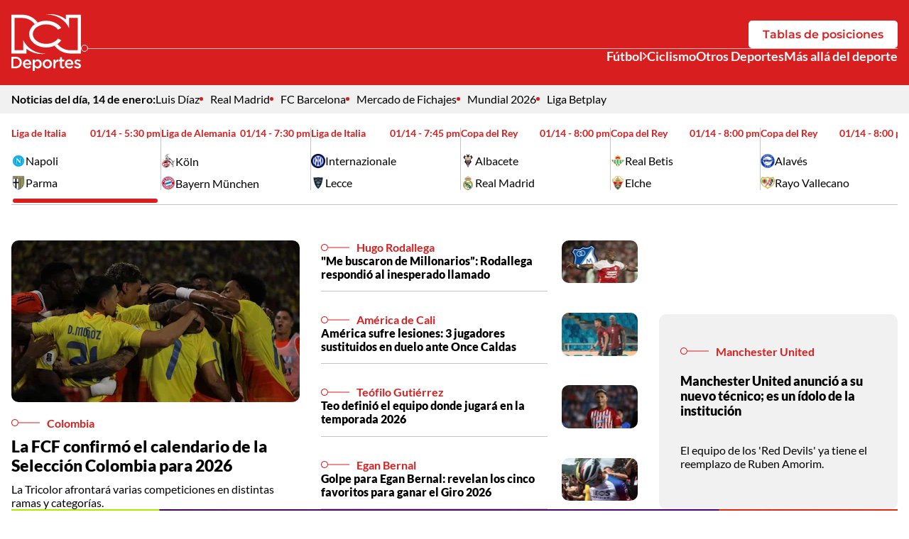

--- FILE ---
content_type: text/html; charset=utf-8
request_url: https://www.deportesrcn.com/
body_size: 15296
content:
<!DOCTYPE html>
<html lang="es">
<head>
    <title>Deportes RCN | Principales noticias de deportes en Colombia y el mundo</title>
    
    <link rel="preconnect" href="https://i.deportesrcn.com">
    <link rel="preconnect" href="https://omo.akamai.opta.net">
    
    
            <noscript>
                <link rel="stylesheet" href="https://i.deportesrcn.com/__assets/assets/v0.1.0/desktop-home-D0TSjc99.css" />
            </noscript>
            <link rel="preload" href="https://i.deportesrcn.com/__assets/assets/v0.1.0/desktop-home-D0TSjc99.css" as="style" />
                <style>
                    @font-face{font-family:Lato;font-style:italic;font-weight:100;font-display:swap;src:url(https://i.deportesrcn.com/__assets/assets/v0.1.0/fonts/S6u-w4BMUTPHjxsIPx-mPCLQ7A-fWuQuozl.woff2) format('woff2');unicode-range:U+0100-02BA,U+02BD-02C5,U+02C7-02CC,U+02CE-02D7,U+02DD-02FF,U+0304,U+0308,U+0329,U+1D00-1DBF,U+1E00-1E9F,U+1EF2-1EFF,U+2020,U+20A0-20AB,U+20AD-20C0,U+2113,U+2C60-2C7F,U+A720-A7FF}@font-face{font-family:Lato;font-style:italic;font-weight:100;font-display:swap;src:url(https://i.deportesrcn.com/__assets/assets/v0.1.0/fonts/S6u-w4BMUTPHjxsIPx-oPCI-T4bLkjYz.woff2) format('woff2');unicode-range:U+0000-00FF,U+0131,U+0152-0153,U+02BB-02BC,U+02C6,U+02DA,U+02DC,U+0304,U+0308,U+0329,U+2000-206F,U+20AC,U+2122,U+2191,U+2193,U+2212,U+2215,U+FEFF,U+FFFD}@font-face{font-family:Lato;font-style:italic;font-weight:300;font-display:swap;src:url(https://i.deportesrcn.com/__assets/assets/v0.1.0/fonts/S6u_w4BMUTPHjxsI9w2_FQft1dw-BzDsqm_o.woff2) format('woff2');unicode-range:U+0100-02BA,U+02BD-02C5,U+02C7-02CC,U+02CE-02D7,U+02DD-02FF,U+0304,U+0308,U+0329,U+1D00-1DBF,U+1E00-1E9F,U+1EF2-1EFF,U+2020,U+20A0-20AB,U+20AD-20C0,U+2113,U+2C60-2C7F,U+A720-A7FF}@font-face{font-family:Lato;font-style:italic;font-weight:300;font-display:swap;src:url(https://i.deportesrcn.com/__assets/assets/v0.1.0/fonts/S6u_w4BMUTPHjxsI9w2_Gwft-CK90s4zi.woff2) format('woff2');unicode-range:U+0000-00FF,U+0131,U+0152-0153,U+02BB-02BC,U+02C6,U+02DA,U+02DC,U+0304,U+0308,U+0329,U+2000-206F,U+20AC,U+2122,U+2191,U+2193,U+2212,U+2215,U+FEFF,U+FFFD}@font-face{font-family:Lato;font-style:italic;font-weight:400;font-display:swap;src:url(https://i.deportesrcn.com/__assets/assets/v0.1.0/fonts/S6u8w4BMUTPHjxsAUi-qJCY-Dg-ZdBy0.woff2) format('woff2');unicode-range:U+0100-02BA,U+02BD-02C5,U+02C7-02CC,U+02CE-02D7,U+02DD-02FF,U+0304,U+0308,U+0329,U+1D00-1DBF,U+1E00-1E9F,U+1EF2-1EFF,U+2020,U+20A0-20AB,U+20AD-20C0,U+2113,U+2C60-2C7F,U+A720-A7FF}@font-face{font-family:Lato;font-style:italic;font-weight:400;font-display:swap;src:url(https://i.deportesrcn.com/__assets/assets/v0.1.0/fonts/S6u8w4BMUTPHjxsAXC-q-Dc0B1559.woff2) format('woff2');unicode-range:U+0000-00FF,U+0131,U+0152-0153,U+02BB-02BC,U+02C6,U+02DA,U+02DC,U+0304,U+0308,U+0329,U+2000-206F,U+20AC,U+2122,U+2191,U+2193,U+2212,U+2215,U+FEFF,U+FFFD}@font-face{font-family:Lato;font-style:italic;font-weight:700;font-display:swap;src:url(https://i.deportesrcn.com/__assets/assets/v0.1.0/fonts/S6u_w4BMUTPHjxsI5wq_FQft1dw-COy6bFiU.woff2) format('woff2');unicode-range:U+0100-02BA,U+02BD-02C5,U+02C7-02CC,U+02CE-02D7,U+02DD-02FF,U+0304,U+0308,U+0329,U+1D00-1DBF,U+1E00-1E9F,U+1EF2-1EFF,U+2020,U+20A0-20AB,U+20AD-20C0,U+2113,U+2C60-2C7F,U+A720-A7FF}@font-face{font-family:Lato;font-style:italic;font-weight:700;font-display:swap;src:url(https://i.deportesrcn.com/__assets/assets/v0.1.0/fonts/S6u_w4BMUTPHjxsI5wq_Gwft-Jzc1y7Yy.woff2) format('woff2');unicode-range:U+0000-00FF,U+0131,U+0152-0153,U+02BB-02BC,U+02C6,U+02DA,U+02DC,U+0304,U+0308,U+0329,U+2000-206F,U+20AC,U+2122,U+2191,U+2193,U+2212,U+2215,U+FEFF,U+FFFD}@font-face{font-family:Lato;font-style:italic;font-weight:900;font-display:swap;src:url(https://i.deportesrcn.com/__assets/assets/v0.1.0/fonts/S6u_w4BMUTPHjxsI3wi_FQft1dw-B8k3ZoVS.woff2) format('woff2');unicode-range:U+0100-02BA,U+02BD-02C5,U+02C7-02CC,U+02CE-02D7,U+02DD-02FF,U+0304,U+0308,U+0329,U+1D00-1DBF,U+1E00-1E9F,U+1EF2-1EFF,U+2020,U+20A0-20AB,U+20AD-20C0,U+2113,U+2C60-2C7F,U+A720-A7FF}@font-face{font-family:Lato;font-style:italic;font-weight:900;font-display:swap;src:url(https://i.deportesrcn.com/__assets/assets/v0.1.0/fonts/S6u_w4BMUTPHjxsI3wi_Gwft-BavPsJuJ.woff2) format('woff2');unicode-range:U+0000-00FF,U+0131,U+0152-0153,U+02BB-02BC,U+02C6,U+02DA,U+02DC,U+0304,U+0308,U+0329,U+2000-206F,U+20AC,U+2122,U+2191,U+2193,U+2212,U+2215,U+FEFF,U+FFFD}@font-face{font-family:Lato;font-style:normal;font-weight:100;font-display:swap;src:url(https://i.deportesrcn.com/__assets/assets/v0.1.0/fonts/S6u8w4BMUTPHh30AUi-qJCY-qch5WNak.woff2) format('woff2');unicode-range:U+0100-02BA,U+02BD-02C5,U+02C7-02CC,U+02CE-02D7,U+02DD-02FF,U+0304,U+0308,U+0329,U+1D00-1DBF,U+1E00-1E9F,U+1EF2-1EFF,U+2020,U+20A0-20AB,U+20AD-20C0,U+2113,U+2C60-2C7F,U+A720-A7FF}@font-face{font-family:Lato;font-style:normal;font-weight:100;font-display:swap;src:url(https://i.deportesrcn.com/__assets/assets/v0.1.0/fonts/S6u8w4BMUTPHh30AXC-q-Dw0I1B7H.woff2) format('woff2');unicode-range:U+0000-00FF,U+0131,U+0152-0153,U+02BB-02BC,U+02C6,U+02DA,U+02DC,U+0304,U+0308,U+0329,U+2000-206F,U+20AC,U+2122,U+2191,U+2193,U+2212,U+2215,U+FEFF,U+FFFD}@font-face{font-family:Lato;font-style:normal;font-weight:300;font-display:swap;src:url(https://i.deportesrcn.com/__assets/assets/v0.1.0/fonts/S6u9w4BMUTPHh7USSwaPGR_p-CYtq150c.woff2) format('woff2');unicode-range:U+0100-02BA,U+02BD-02C5,U+02C7-02CC,U+02CE-02D7,U+02DD-02FF,U+0304,U+0308,U+0329,U+1D00-1DBF,U+1E00-1E9F,U+1EF2-1EFF,U+2020,U+20A0-20AB,U+20AD-20C0,U+2113,U+2C60-2C7F,U+A720-A7FF}@font-face{font-family:Lato;font-style:normal;font-weight:300;font-display:swap;src:url(https://i.deportesrcn.com/__assets/assets/v0.1.0/fonts/S6u9w4BMUTPHh7USSwiPGQ-BP2wSCML.woff2) format('woff2');unicode-range:U+0000-00FF,U+0131,U+0152-0153,U+02BB-02BC,U+02C6,U+02DA,U+02DC,U+0304,U+0308,U+0329,U+2000-206F,U+20AC,U+2122,U+2191,U+2193,U+2212,U+2215,U+FEFF,U+FFFD}@font-face{font-family:Lato;font-style:normal;font-weight:400;font-display:swap;src:url(https://i.deportesrcn.com/__assets/assets/v0.1.0/fonts/S6uyw4BMUTPHjxAwXjeu-CK4GAP86.woff2) format('woff2');unicode-range:U+0100-02BA,U+02BD-02C5,U+02C7-02CC,U+02CE-02D7,U+02DD-02FF,U+0304,U+0308,U+0329,U+1D00-1DBF,U+1E00-1E9F,U+1EF2-1EFF,U+2020,U+20A0-20AB,U+20AD-20C0,U+2113,U+2C60-2C7F,U+A720-A7FF}@font-face{font-family:Lato;font-style:normal;font-weight:400;font-display:swap;src:url(https://i.deportesrcn.com/__assets/assets/v0.1.0/fonts/S6uyw4BMUTPHjx4wXg-BEhtfm5r.woff2) format('woff2');unicode-range:U+0000-00FF,U+0131,U+0152-0153,U+02BB-02BC,U+02C6,U+02DA,U+02DC,U+0304,U+0308,U+0329,U+2000-206F,U+20AC,U+2122,U+2191,U+2193,U+2212,U+2215,U+FEFF,U+FFFD}@font-face{font-family:Lato;font-style:normal;font-weight:700;font-display:swap;src:url(https://i.deportesrcn.com/__assets/assets/v0.1.0/fonts/S6u9w4BMUTPHh6UVSwaPGR_p-C6gwlRgY.woff2) format('woff2');unicode-range:U+0100-02BA,U+02BD-02C5,U+02C7-02CC,U+02CE-02D7,U+02DD-02FF,U+0304,U+0308,U+0329,U+1D00-1DBF,U+1E00-1E9F,U+1EF2-1EFF,U+2020,U+20A0-20AB,U+20AD-20C0,U+2113,U+2C60-2C7F,U+A720-A7FF}@font-face{font-family:Lato;font-style:normal;font-weight:700;font-display:swap;src:url(https://i.deportesrcn.com/__assets/assets/v0.1.0/fonts/S6u9w4BMUTPHh6UVSwiPGQ-BUGMgin4.woff2) format('woff2');unicode-range:U+0000-00FF,U+0131,U+0152-0153,U+02BB-02BC,U+02C6,U+02DA,U+02DC,U+0304,U+0308,U+0329,U+2000-206F,U+20AC,U+2122,U+2191,U+2193,U+2212,U+2215,U+FEFF,U+FFFD}@font-face{font-family:Lato;font-style:normal;font-weight:900;font-display:swap;src:url(https://i.deportesrcn.com/__assets/assets/v0.1.0/fonts/S6u9w4BMUTPHh50XSwaPGR_p-BhetttCG.woff2) format('woff2');unicode-range:U+0100-02BA,U+02BD-02C5,U+02C7-02CC,U+02CE-02D7,U+02DD-02FF,U+0304,U+0308,U+0329,U+1D00-1DBF,U+1E00-1E9F,U+1EF2-1EFF,U+2020,U+20A0-20AB,U+20AD-20C0,U+2113,U+2C60-2C7F,U+A720-A7FF}@font-face{font-family:Lato;font-style:normal;font-weight:900;font-display:swap;src:url(https://i.deportesrcn.com/__assets/assets/v0.1.0/fonts/S6u9w4BMUTPHh50XSwiPGQ-C3uaq3BA.woff2) format('woff2');unicode-range:U+0000-00FF,U+0131,U+0152-0153,U+02BB-02BC,U+02C6,U+02DA,U+02DC,U+0304,U+0308,U+0329,U+2000-206F,U+20AC,U+2122,U+2191,U+2193,U+2212,U+2215,U+FEFF,U+FFFD}@font-face{font-family:Montserrat;font-style:italic;font-weight:100 900;font-display:swap;src:url(https://i.deportesrcn.com/__assets/assets/v0.1.0/fonts/JTUQjIg1_i6t8kCHKm459WxRxC7mw9c-B5MGXMAg.woff2) format('woff2');unicode-range:U+0460-052F,U+1C80-1C8A,U+20B4,U+2DE0-2DFF,U+A640-A69F,U+FE2E-FE2F}@font-face{font-family:Montserrat;font-style:italic;font-weight:100 900;font-display:swap;src:url(https://i.deportesrcn.com/__assets/assets/v0.1.0/fonts/JTUQjIg1_i6t8kCHKm459WxRzS7mw9c-CVbpa0t4.woff2) format('woff2');unicode-range:U+0301,U+0400-045F,U+0490-0491,U+04B0-04B1,U+2116}@font-face{font-family:Montserrat;font-style:italic;font-weight:100 900;font-display:swap;src:url(https://i.deportesrcn.com/__assets/assets/v0.1.0/fonts/JTUQjIg1_i6t8kCHKm459WxRxi7mw9c-BGJhoCPh.woff2) format('woff2');unicode-range:U+0102-0103,U+0110-0111,U+0128-0129,U+0168-0169,U+01A0-01A1,U+01AF-01B0,U+0300-0301,U+0303-0304,U+0308-0309,U+0323,U+0329,U+1EA0-1EF9,U+20AB}@font-face{font-family:Montserrat;font-style:italic;font-weight:100 900;font-display:swap;src:url(https://i.deportesrcn.com/__assets/assets/v0.1.0/fonts/JTUQjIg1_i6t8kCHKm459WxRxy7mw9c-C8utfXoj.woff2) format('woff2');unicode-range:U+0100-02BA,U+02BD-02C5,U+02C7-02CC,U+02CE-02D7,U+02DD-02FF,U+0304,U+0308,U+0329,U+1D00-1DBF,U+1E00-1E9F,U+1EF2-1EFF,U+2020,U+20A0-20AB,U+20AD-20C0,U+2113,U+2C60-2C7F,U+A720-A7FF}@font-face{font-family:Montserrat;font-style:italic;font-weight:100 900;font-display:swap;src:url(https://i.deportesrcn.com/__assets/assets/v0.1.0/fonts/JTUQjIg1_i6t8kCHKm459WxRyS7m-jzfX-GOl.woff2) format('woff2');unicode-range:U+0000-00FF,U+0131,U+0152-0153,U+02BB-02BC,U+02C6,U+02DA,U+02DC,U+0304,U+0308,U+0329,U+2000-206F,U+20AC,U+2122,U+2191,U+2193,U+2212,U+2215,U+FEFF,U+FFFD}@font-face{font-family:Montserrat;font-style:normal;font-weight:100 900;font-display:swap;src:url(https://i.deportesrcn.com/__assets/assets/v0.1.0/fonts/JTUSjIg1_i6t8kCHKm459WRhyzbi-CO5hGrJv.woff2) format('woff2');unicode-range:U+0460-052F,U+1C80-1C8A,U+20B4,U+2DE0-2DFF,U+A640-A69F,U+FE2E-FE2F}@font-face{font-family:Montserrat;font-style:normal;font-weight:100 900;font-display:swap;src:url(https://i.deportesrcn.com/__assets/assets/v0.1.0/fonts/JTUSjIg1_i6t8kCHKm459W1hyzbi-EAA9jha_.woff2) format('woff2');unicode-range:U+0301,U+0400-045F,U+0490-0491,U+04B0-04B1,U+2116}@font-face{font-family:Montserrat;font-style:normal;font-weight:100 900;font-display:swap;src:url(https://i.deportesrcn.com/__assets/assets/v0.1.0/fonts/JTUSjIg1_i6t8kCHKm459WZhyzbi-k7S-YeeD.woff2) format('woff2');unicode-range:U+0102-0103,U+0110-0111,U+0128-0129,U+0168-0169,U+01A0-01A1,U+01AF-01B0,U+0300-0301,U+0303-0304,U+0308-0309,U+0323,U+0329,U+1EA0-1EF9,U+20AB}@font-face{font-family:Montserrat;font-style:normal;font-weight:100 900;font-display:swap;src:url(https://i.deportesrcn.com/__assets/assets/v0.1.0/fonts/JTUSjIg1_i6t8kCHKm459Wdhyzbi-BsZE-iaG.woff2) format('woff2');unicode-range:U+0100-02BA,U+02BD-02C5,U+02C7-02CC,U+02CE-02D7,U+02DD-02FF,U+0304,U+0308,U+0329,U+1D00-1DBF,U+1E00-1E9F,U+1EF2-1EFF,U+2020,U+20A0-20AB,U+20AD-20C0,U+2113,U+2C60-2C7F,U+A720-A7FF}@font-face{font-family:Montserrat;font-style:normal;font-weight:100 900;font-display:swap;src:url(https://i.deportesrcn.com/__assets/assets/v0.1.0/fonts/JTUSjIg1_i6t8kCHKm459Wlhyw-l_AIctKy.woff2) format('woff2');unicode-range:U+0000-00FF,U+0131,U+0152-0153,U+02BB-02BC,U+02C6,U+02DA,U+02DC,U+0304,U+0308,U+0329,U+2000-206F,U+20AC,U+2122,U+2191,U+2193,U+2212,U+2215,U+FEFF,U+FFFD}
                </style>
    
    <meta charset="utf-8" />
<meta http-equiv="x-ua-compatible" content="ie=edge">
<meta name="viewport" content="width=device-width, initial-scale=1.0">
<meta name="author" content="Deportes RCN" />
<meta name="version" content="0.1.15.0" />
	<meta name="description" content="Noticias y actualidad sobre la Selecci&#xF3;n Colombia de f&#xFA;tbol, f&#xFA;tbol RCN, ciclismo y otros deportes. Novedades de los deportistas colombianos en el mundo." />
	<link href="https://www.deportesrcn.com/" rel="canonical">

	<meta name="robots" content="index, follow, max-image-preview:large">
		<meta name="googlebot" content="index, follow">

            <meta name="twitter:card" content="summary" />
            <meta name="twitter:site" content="@DeportesRCN" />
            <meta name="twitter:title" content="Deportes RCN | Principales noticias de deportes en Colombia y el mundo" />
            <meta name="twitter:description" content="Noticias y actualidad sobre la Selecci&#xF3;n Colombia de f&#xFA;tbol, f&#xFA;tbol RCN, ciclismo y otros deportes. Novedades de los deportistas colombianos en el mundo." />
            <meta name="twitter:image" content="https://i.deportesrcn.com/img/site-default.jpg?w=1280" />

    <meta property="og:site_name" content="Deportes RCN">
    <meta property="og:title" content="Deportes RCN | Principales noticias de deportes en Colombia y el mundo" />
    <meta property="og:type" content="website" />
    <meta property="og:url" content="https://www.deportesrcn.com/" />
    <meta property="og:image" content="https://i.deportesrcn.com/img/site-default.jpg?w=1280" />
    <meta property="og:image:type" content="image/jpeg" />
    <meta property="og:image:alt" content="Deportes RCN | Principales noticias de deportes en Colombia y el mundo" />
    <meta property="og:image:width" content="1280" />
    <meta property="og:image:height" content="720" />
    <meta property="og:description" content="Noticias y actualidad sobre la Selecci&#xF3;n Colombia de f&#xFA;tbol, f&#xFA;tbol RCN, ciclismo y otros deportes. Novedades de los deportistas colombianos en el mundo." />
    <meta property="og:locale" content="es_CO" />
    <!--Whatsapp-->
    <meta property="og:image" content="https://i.deportesrcn.com/img/site-default.jpg?w=400&amp;r=1_1" />
    <meta property="og:image:type" content="image/jpeg" />




<link rel="apple-touch-icon" sizes="180x180" href="https://i.deportesrcn.com/__assets/favicon/apple-touch-icon.png" />
<link rel="shortcut icon" href="https://i.deportesrcn.com/__assets/favicon/favicon.ico" />
<link rel="icon" type="image/svg+xml" href="https://i.deportesrcn.com/__assets/favicon/favicon.svg" />

    <meta property="article:published_time" content="01/13/2026 22:25:02 -05:00" />
    <meta property="article:modified_time" content="01/13/2026 22:25:02 -05:00" />
        <meta property="mrf:sections" content="Home">


	<script type="application/ld&#x2B;json">
		{"url":"https://www.deportesrcn.com","potentialAction":[],"@context":"http://schema.org","@type":"WebSite"}
	</script>
	<script type="application/ld&#x2B;json">
		{"@id":"https://www.deportesrcn.com/#publisher","name":"Deportes RCN","logo":{"url":"https://i.deportesrcn.com/img/logo.jpg","width":321,"height":327,"@context":"http://schema.org","@type":"ImageObject"},"url":"https://www.deportesrcn.com","sameAs":["https://www.facebook.com/deportesrcn","https://www.instagram.com/deportesrcn","https://x.com/DeportesRCN","https://www.youtube.com/@DeportesRCN","https://www.tiktok.com/@deportesrcn","https://www.threads.com/@deportesrcn"],"address":{"streetAddress":"Calle 37 # 13a-19","addressLocality":"Bogotá D.C","postalCode":"110311","addressRegion":"Bogotá D.C","addressCountry":"CO","@context":"http://schema.org","@type":"PostalAddress"},"@context":"http://schema.org","@type":"NewsMediaOrganization"}
	</script>

<script async src="//i.e-planning.net/layers/hbdfp.js" id="hbepl" data-isv="us.img.e-planning.net" data-sv="ads.us.e-planning.net" data-ci="2a4fe" data-proxy=true></script>        <script>
            dataLayer = [{
                'isMobile': false,
            }];
        </script>

<!-- Google Tag Manager -->
<script>
    (function(w,d,s,l,i){w[l]=w[l]||[];w[l].push({'gtm.start':
    new Date().getTime(),event:'gtm.js'});var f=d.getElementsByTagName(s)[0],
    j=d.createElement(s),dl=l!='dataLayer'?'&l='+l:'';j.async=true;j.src=
    'https://www.googletagmanager.com/gtm.js?id='+i+dl;f.parentNode.insertBefore(j,f);
    })(window,document,'script','dataLayer','GTM-5584JCX3');</script>
<!-- End Google Tag Manager -->    <script>
        var youtubeIframeReady = false;
        function onYouTubeIframeAPIReady() {
            youtubeIframeReady = true;
        }
    </script>
</head>
<body>
        <!-- Google Tag Manager (noscript) -->
        <noscript>
            <iframe src="https://www.googletagmanager.com/ns.html?id=GTM-5584JCX3"
                    height="0" width="0" style="display:none;visibility:hidden" title="ga"></iframe>
        </noscript>
        <!-- End Google Tag Manager (noscript) -->
    <style id="loading-styles">
    .loading_screen {
        background: linear-gradient(to bottom, #f9f9f9 10%, #eeeff3 100%);
        left: 0;
        height: 100%;
        position: fixed;
        top: 0;
        width: 100%;
        z-index: 10000;
        display: flex;
        flex-direction: column;
        justify-content: center;
        align-items: center;
        gap: 10px;
    }

        .loading_screen svg {
            width: auto;
            height: 120px;
            padding: 2px;
            background: transparent;
            fill: #D82027;
            animation: blink-fill 1s infinite;
        }

    .loader {
        width: 50px;
        aspect-ratio: 2;
        --background-dots: no-repeat radial-gradient(circle closest-side,#D82027 70%,#0000);
        background: var(--background-dots) 0% 50%, var(--background-dots) 50% 50%, var(--background-dots) 100% 50%;
        background-size: calc(100%/3) 50%;
        animation: loader-animation 1s infinite linear;
        margin: 0 auto;
    }

    @keyframes blink-fill {
        0%, 100% {
            fill: #D82027;
        }

        50% {
            fill: #f05a36;
        }
    }

    @keyframes loader-animation {
        20% {
            background-position: 0% 0%, 50% 50%,100% 50%
        }

        40% {
            background-position: 0% 100%, 50% 0%,100% 50%
        }

        60% {
            background-position: 0% 50%, 50% 100%,100% 0%
        }

        80% {
            background-position: 0% 50%, 50% 50%,100% 100%
        }
    }

</style>
<style id="hide-principal">
    #principal-html {
        display: none;
    }
</style>

<div class="loading_screen">
    <svg id="Layer_1" data-name="Layer 1" version="1.1" xmlns="http://www.w3.org/2000/svg" x="0px" y="0px"
         viewBox="0 0 300 245.4">
        <g>
            <path class="st0" d="M234.7,2.2v20.5C213.9,5.8,184.3-3.4,150.4,1.2c47.3,0.3,82.2,24.7,98.3,58.9V16.2h37.2V156h-31.4
                    c-22.1,0-42.8-10.1-55.5-27c0,0-0.1,0.1-0.1,0.1c6.5-4.6,11.9-10,15.9-16.1l-13.6-7.7c-2.4,3.4-5.5,6.6-9.2,9.5
                    c-11.1,8.8-26,13.6-42.1,13.6c-16.1,0-31-4.8-42.1-13.6c-10-7.9-15.5-18-15.5-28.6s5.5-20.7,15.5-28.6C119,48.8,133.9,44,150,44
                    c16.1,0,31,4.8,42.1,13.6c3.7,2.9,6.7,6.1,9.2,9.5l13.6-7.7c-12.2-18.4-36.7-31-64.9-31c-13.2,0-25.6,2.8-36.3,7.6c0,0,0.1,0,0.1,0
                    C98.4,14.9,72.8,2.2,45.5,2.2H0V170h65.3v-20.5c20.8,16.9,50.4,26.1,84.2,21.5c-47.3-0.3-82.2-24.7-98.3-58.9V156H14.1V16.2h31.4
                    c22.1,0,42.8,10.1,55.5,27C86.1,53.8,76.8,69.1,76.8,86.1c0,31.9,32.8,57.7,73.2,57.7c13.4,0,25.9-2.8,36.7-7.8
                    c-0.1,0.1-0.3,0.1-0.4,0.2c15.4,21,40.9,33.8,68.3,33.8H300V2.2H234.7z" />
            <path class="st0" d="M18.6,184.1H0V234h18.6c15.7,0,26.5-10.8,26.5-24.9S34.3,184.1,18.6,184.1z M18.6,226l-9.8,0v-33.9h9.8
                    c10.5,0,17.3,7.1,17.3,17C35.9,218.9,29.1,226,18.6,226z" />
            <path class="st0" d="M68.2,195.6c-10.8,0-18.4,8.8-18.4,19.6c0,11.8,8.4,19.7,19.3,19.7c6.9,0,11.8-2.8,15.4-7.1l-5.1-4.5
                    c-3,2.9-6,4.5-10.2,4.5c-5.6,0-9.9-3.4-10.8-9.5h27.7c0.1-0.4,0.1-1.8,0.1-2.4C86.3,205,80.2,195.6,68.2,195.6z M58.4,212.5
                    c0.8-5.8,4.5-9.9,9.8-9.9c5.7,0,9,4.3,9.5,9.9H58.4z" />
            <path class="st0" d="M113.5,195.5c-6.1,0-10,3.1-12.8,7.1v-6.3h-8.6v49h8.6v-17.2c2.6,3.5,6.6,6.6,12.8,6.6c9,0,17.5-6.9,17.5-19.5
                    C131,202.6,122.4,195.5,113.5,195.5z M111.5,227.3c-5.8,0-11-4.7-11-12c0-7.3,5.1-12.2,11-12.2c5.8,0,10.8,4.8,10.8,12
                    C122.2,222.4,117.3,227.3,111.5,227.3z" />
            <path class="st0" d="M155,195.6c-11.5,0-20.1,8.9-20.1,19.7s8.3,19.6,20,19.6c11.6,0,20.2-8.7,20.2-19.6S166.6,195.6,155,195.6z
                    M155,227.3c-6.7,0-11.5-5.4-11.5-12.1c0-6.7,4.6-12.1,11.3-12.1s11.5,5.5,11.5,12.1h0C166.5,221.9,161.8,227.3,155,227.3z" />
            <path class="st0" d="M189.6,204.8v-8.5H181V234h8.6v-14.3c0-10,5.3-14.9,12.8-14.9h0.5v-9.1C196.3,195.3,192,199.2,189.6,204.8z" />
            <path class="st0" d="M218,186h-8.6v10.3h-4.8v7.4h4.8v19.8c0,8.3,4.5,11,10.8,11c3.2,0,5.6-0.7,7.8-1.9v-7.1
                    c-1.7,0.9-3.4,1.3-5.4,1.3c-2.9,0-4.6-1.4-4.6-4.7v-18.5h10.1v-7.4H218V186z" />
            <path class="st0" d="M249.2,195.6c-10.8,0-18.4,8.8-18.4,19.6h0c0,11.8,8.4,19.7,19.3,19.7c6.9,0,11.8-2.8,15.4-7.1l-5.1-4.5
                    c-3,2.9-6,4.5-10.2,4.5c-5.6,0-9.9-3.4-10.8-9.5h27.7c0.1-0.4,0.1-1.8,0.1-2.4C267.2,205,261.2,195.6,249.2,195.6z M239.4,212.5
                    c0.8-5.8,4.5-9.9,9.8-9.9c5.7,0,9,4.3,9.5,9.9H239.4z" />
            <path class="st0" d="M288.3,211.7L288.3,211.7c-0.2-0.1-0.5-0.1-0.7-0.2c-4.1-1.3-7.8-2.5-7.8-5.1c0-2.3,1.9-3.9,5.3-3.9
                    c3.1,0,7,1.4,10.6,3.6l3.4-6.1c-4-2.6-9.1-4.3-13.8-4.3c-7.5,0-13.4,4.1-13.4,11.5c0,7.3,6.2,9.6,11.8,11.3
                    c0.2,0.1,0.4,0.1,0.6,0.2c4.1,1.2,7.8,2.2,7.8,5c0,2.8-2,4.2-5.8,4.2c-3.9,0-8.3-1.6-12.3-4.6l-3.8,5.9c4.7,3.7,10.6,5.6,16,5.6
                    c7.8,0,14-3.9,14-11.8C300,215.9,293.8,213.4,288.3,211.7z" />
        </g>
    </svg>
    <div class="loader"></div>
</div>
<script>
    var loadingRemoved = false;
    var cleanLoading = function () {
        if (!loadingRemoved) {
            loadingRemoved = true;
            document.getElementById('hide-principal').remove();
            document.getElementsByClassName('loading_screen')[0].remove();
        }
    }
</script>
    <div id="principal-html" class="home-page">
        

    <header data-mrf-recirculation="Header">
        <div class="top">
            <div class="container">
                <a href="/" class="logo-dprcn-header">
                    <img src="https://i.deportesrcn.com/media/logos/2025/12/03/232306/logo-deportes-rcn-vertical.svg" alt="Logo Deportes RCN Vertical" width="98" height="80" />
                </a>
                <div class="wrap-actions">
                    <a class="btn white" href="/futbol/competiciones/liga-betplay">Tablas de posiciones</a>
                    <hr class="hr-with-circle" />
                    <nav class="nav-sections" aria-label="Main Navigation">
                                <div class="wrap-sub-list">
                                    <div class="nav-link sub">
                                        <a href="https://www.deportesrcn.com/futbol">F&#xFA;tbol</a>
                                        <button @click="toggleSubMenu" aria-label="Ver Secciones relacionadas a F&#xFA;tbol">
                                            <svg class="icon-arrow" width="640" height="1024" viewBox="0 0 640 1024" preserveAspectRatio="xMinYMin" aria-hidden="true" focusable="false"><use href="/ui/v2/icons.svg#icon-arrow"></use></svg>
                                        </button>
                                    </div>
                                    <ul class="sub-list" v-bind:class="{ show: isSubMenuOpen }">
                                            <li>
                                                <a href="https://www.deportesrcn.com/futbol/liga-betplay" class="nav-sub-link">Liga Betplay</a>
                                            </li>
                                            <li>
                                                <a href="https://www.deportesrcn.com/futbol/seleccion-colombia" class="nav-sub-link">Selecci&#xF3;n Colombia</a>
                                            </li>
                                    </ul>
                                </div>
                                <a class="nav-link" href="https://www.deportesrcn.com/ciclismo">Ciclismo</a>
                                <a class="nav-link" href="https://www.deportesrcn.com/otros-deportes ">Otros Deportes</a>
                                <a class="nav-link" href="https://www.deportesrcn.com/mas-alla-del-deporte">M&#xE1;s all&#xE1; del deporte</a>
                    </nav>
                </div>
            </div>
        </div>
        <sub-header></sub-header>
<match-bar-scroll class=""></match-bar-scroll>    </header>
    <header class="fixed" v-bind:class="{ show: scrollPosition > 100 }" data-mrf-recirculation="Header">
        <div class="top">
            <div class="container">
                <a href="/" class="logo-dprcn-header">
                    <img src="https://i.deportesrcn.com/media/logos/2025/12/03/232307/logo-deportes-rcn-horizontal.svg" alt="Logo Deportes RCN Horizontal" width="205" height="50" />
                </a>
                <button class="close-gallery" v-if="isGalleryOpen" @click="setGalleryIdx()" aria-label="Cerrar Detalle de Galería">
                    <svg class="icon-close" width="1024" height="1024" viewBox="0 0 1024 1024" preserveAspectRatio="xMinYMin" aria-hidden="true" focusable="false"><use href="/ui/v2/icons.svg#icon-close"></use></svg>
                </button>
                <div class="wrap-actions-fixed" v-else>
                    <a class="btn" href="/futbol/competiciones/liga-betplay">Tablas de posiciones</a>
                </div>
            </div>
        </div>
        <sub-header></sub-header>
<match-bar-scroll class="compact"></match-bar-scroll>    </header>

        <main class="wrapper-main">
            
<h1 class="hide">Deportes RCN | Principales noticias de deportes en Colombia y el mundo</h1>



    <section class="opening container" data-mrf-recirculation="Noticias Apertura">
        <div class="grid-news">

    <div class="news-1 ">

<a class="img-wrap" href="/futbol/la-fcf-confirmo-el-calendario-de-la-seleccion-colombia-para-2026-143966">
    
    <img class="lazyload"
         alt="Calendario de la Selecci&#xF3;n Colombia para 2026"
         data-src="https://i.deportesrcn.com/media/news-images/2026/01/14/021930/calendario-de-seleccion-colombia-para-2026-1200x675.jpg"
         src="data:image/svg+xml,%3Csvg xmlns='http://www.w3.org/2000/svg' viewBox='0 0 1200 675'%3E%3C/svg%3E"
         height="675"
         width="1200"
         onerror="this.src='data:image/svg+xml,%3Csvg xmlns=\'http://www.w3.org/2000/svg\' viewBox=\'0 0 1200 675\'%3E%3C/svg%3E'" />
    <noscript>
        <img loading="lazy"
             alt="Calendario de la Selecci&#xF3;n Colombia para 2026"
             src="https://i.deportesrcn.com/media/news-images/2026/01/14/021930/calendario-de-seleccion-colombia-para-2026-1200x675.jpg?w=480"
             height="675"
             width="1200" />
    </noscript>

</a>
        
    <a class="kicker" href="/temas/colombia">
        <svg class="icon-kicker" width="4096" height="1024" viewBox="0 0 4096 1024" preserveAspectRatio="xMinYMin" aria-hidden="true" focusable="false"><use href="/ui/v2/icons.svg#icon-kicker"></use></svg>
        <span class="title">Colombia</span>
    </a>

        <h3 class="news-card-title">
            <a href="/futbol/la-fcf-confirmo-el-calendario-de-la-seleccion-colombia-para-2026-143966">
                La FCF confirm&#xF3; el calendario de la Selecci&#xF3;n Colombia para 2026
            </a>
        </h3>
            <div class="lead">
                La Tricolor afrontar&#xE1; varias competiciones en distintas ramas y categor&#xED;as.
            </div>
    </div>



    <div class="news-2 ">
        <div class="info">
            
    <a class="kicker" href="/temas/hugo-rodallega">
        <svg class="icon-kicker" width="4096" height="1024" viewBox="0 0 4096 1024" preserveAspectRatio="xMinYMin" aria-hidden="true" focusable="false"><use href="/ui/v2/icons.svg#icon-kicker"></use></svg>
        <span class="title">Hugo Rodallega</span>
    </a>

            <h3 class="news-card-title">
                <a href="/futbol/me-buscaron-de-millonarios-rodallega-respondio-al-inesperado-llamado-143965">
                    &quot;Me buscaron de Millonarios&#x201D;: Rodallega respondi&#xF3; al inesperado llamado
                </a>
            </h3>
            <hr />
        </div>

<a class="img-wrap" href="/futbol/me-buscaron-de-millonarios-rodallega-respondio-al-inesperado-llamado-143965">
    
    <img class="lazyload"
         alt="Hugo Rodallega"
         data-src="https://i.deportesrcn.com/media/news-images/2026/01/14/023702/hugorodallega1-1200x675.jpg"
         src="data:image/svg+xml,%3Csvg xmlns='http://www.w3.org/2000/svg' viewBox='0 0 1200 675'%3E%3C/svg%3E"
         height="675"
         width="1200"
         onerror="this.src='data:image/svg+xml,%3Csvg xmlns=\'http://www.w3.org/2000/svg\' viewBox=\'0 0 1200 675\'%3E%3C/svg%3E'" />
    <noscript>
        <img loading="lazy"
             alt="Hugo Rodallega"
             src="https://i.deportesrcn.com/media/news-images/2026/01/14/023702/hugorodallega1-1200x675.jpg?w=480"
             height="675"
             width="1200" />
    </noscript>

</a>    </div>

    <div class="news-2 ">
        <div class="info">
            
    <a class="kicker" href="/temas/america-de-cali">
        <svg class="icon-kicker" width="4096" height="1024" viewBox="0 0 4096 1024" preserveAspectRatio="xMinYMin" aria-hidden="true" focusable="false"><use href="/ui/v2/icons.svg#icon-kicker"></use></svg>
        <span class="title">Am&#xE9;rica de Cali</span>
    </a>

            <h3 class="news-card-title">
                <a href="/futbol/america-sufre-lesiones-3-jugadores-sustituidos-en-duelo-ante-once-caldas-143962">
                    Am&#xE9;rica sufre lesiones: 3 jugadores sustituidos en duelo ante Once Caldas
                </a>
            </h3>
            <hr />
        </div>

<a class="img-wrap" href="/futbol/america-sufre-lesiones-3-jugadores-sustituidos-en-duelo-ante-once-caldas-143962">
    
    <img class="lazyload"
         alt="Am&#xE9;rica de Cali"
         data-src="https://i.deportesrcn.com/media/news-images/2026/01/14/010853/americadecali6-1200x675.jpg"
         src="data:image/svg+xml,%3Csvg xmlns='http://www.w3.org/2000/svg' viewBox='0 0 1200 675'%3E%3C/svg%3E"
         height="675"
         width="1200"
         onerror="this.src='data:image/svg+xml,%3Csvg xmlns=\'http://www.w3.org/2000/svg\' viewBox=\'0 0 1200 675\'%3E%3C/svg%3E'" />
    <noscript>
        <img loading="lazy"
             alt="Am&#xE9;rica de Cali"
             src="https://i.deportesrcn.com/media/news-images/2026/01/14/010853/americadecali6-1200x675.jpg?w=480"
             height="675"
             width="1200" />
    </noscript>

</a>    </div>

    <div class="news-2 ">
        <div class="info">
            
    <a class="kicker" href="/temas/teofilo-gutierrez">
        <svg class="icon-kicker" width="4096" height="1024" viewBox="0 0 4096 1024" preserveAspectRatio="xMinYMin" aria-hidden="true" focusable="false"><use href="/ui/v2/icons.svg#icon-kicker"></use></svg>
        <span class="title">Te&#xF3;filo Guti&#xE9;rrez</span>
    </a>

            <h3 class="news-card-title">
                <a href="/futbol/liga-betplay/teo-definio-el-equipo-donde-jugara-en-la-temporada-2026-143961">
                    Teo defini&#xF3; el equipo donde jugar&#xE1; en la temporada 2026
                </a>
            </h3>
            <hr />
        </div>

<a class="img-wrap" href="/futbol/liga-betplay/teo-definio-el-equipo-donde-jugara-en-la-temporada-2026-143961">
    
    <img class="lazyload"
         alt="Te&#xF3;filo Gutierrez"
         data-src="https://i.deportesrcn.com/media/news-images/2026/01/14/011927/teogutierrezjunior-1200x675.png"
         src="data:image/svg+xml,%3Csvg xmlns='http://www.w3.org/2000/svg' viewBox='0 0 1200 675'%3E%3C/svg%3E"
         height="675"
         width="1200"
         onerror="this.src='data:image/svg+xml,%3Csvg xmlns=\'http://www.w3.org/2000/svg\' viewBox=\'0 0 1200 675\'%3E%3C/svg%3E'" />
    <noscript>
        <img loading="lazy"
             alt="Te&#xF3;filo Gutierrez"
             src="https://i.deportesrcn.com/media/news-images/2026/01/14/011927/teogutierrezjunior-1200x675.png?w=480"
             height="675"
             width="1200" />
    </noscript>

</a>    </div>

    <div class="news-2 ">
        <div class="info">
            
    <a class="kicker" href="/temas/egan-bernal">
        <svg class="icon-kicker" width="4096" height="1024" viewBox="0 0 4096 1024" preserveAspectRatio="xMinYMin" aria-hidden="true" focusable="false"><use href="/ui/v2/icons.svg#icon-kicker"></use></svg>
        <span class="title">Egan Bernal</span>
    </a>

            <h3 class="news-card-title">
                <a href="/ciclismo/golpe-para-egan-bernal-revelan-los-cinco-favoritos-para-ganar-el-giro-2026-143960">
                    Golpe para Egan Bernal: revelan los cinco favoritos para ganar el Giro 2026
                </a>
            </h3>
            <hr />
        </div>

<a class="img-wrap" href="/ciclismo/golpe-para-egan-bernal-revelan-los-cinco-favoritos-para-ganar-el-giro-2026-143960">
    
    <img class="lazyload"
         alt="Egan Bernal"
         data-src="https://i.deportesrcn.com/old/public/2025-10/egan-bernal-ineos-1-1200x675.jpg"
         src="data:image/svg+xml,%3Csvg xmlns='http://www.w3.org/2000/svg' viewBox='0 0 1200 675'%3E%3C/svg%3E"
         height="675"
         width="1200"
         onerror="this.src='data:image/svg+xml,%3Csvg xmlns=\'http://www.w3.org/2000/svg\' viewBox=\'0 0 1200 675\'%3E%3C/svg%3E'" />
    <noscript>
        <img loading="lazy"
             alt="Egan Bernal"
             src="https://i.deportesrcn.com/old/public/2025-10/egan-bernal-ineos-1-1200x675.jpg?w=480"
             height="675"
             width="1200" />
    </noscript>

</a>    </div>
        </div>
        <div class="last-col">
            <div id="gpt-ad-8" class="ad rectangle"></div>
            
    <div class="news-1 gray">

        
    <a class="kicker" href="/temas/manchester-united">
        <svg class="icon-kicker" width="4096" height="1024" viewBox="0 0 4096 1024" preserveAspectRatio="xMinYMin" aria-hidden="true" focusable="false"><use href="/ui/v2/icons.svg#icon-kicker"></use></svg>
        <span class="title">Manchester United</span>
    </a>

        <h3 class="news-card-title">
            <a href="/futbol/manchester-united-anuncio-a-su-nuevo-tecnico-es-un-idolo-de-la-institucion-143967">
                Manchester United anunci&#xF3; a su nuevo t&#xE9;cnico; es un &#xED;dolo de la instituci&#xF3;n
            </a>
        </h3>
            <div class="lead">
                El equipo de los &#x27;Red Devils&#x27; ya tiene el reemplazo de Ruben Amorim.
            </div>
    </div>



        </div>
    </section>


	<section class="editorial-banner container" data-mrf-recirculation="Banner de Contenido">
			<a href="https://www.deportesrcn.com/temas/mundial-2026" target="_blank">
				
    <img class="lazyload" alt="La Copa del Mundo 2026 en F&#xFA;tbol RCN" data-src="https://i.deportesrcn.com/media/ed-banner-desktop-images/2025/12/04/051017/bannereditorialrcncopadelmundodesktop-1400x320.png"
         src="data:image/svg+xml,%3Csvg xmlns='http://www.w3.org/2000/svg' viewBox='0 0 1400 320'%3E%3C/svg%3E"
         height="320" width="1400"
         onerror="this.src='data:image/svg+xml,%3Csvg xmlns=\'http://www.w3.org/2000/svg\' viewBox=\'0 0 1400 320\'%3E%3C/svg%3E'"
         aria-hidden="true" />
    <noscript>
        <img loading="lazy" alt="La Copa del Mundo 2026 en F&#xFA;tbol RCN" src="https://i.deportesrcn.com/media/ed-banner-desktop-images/2025/12/04/051017/bannereditorialrcncopadelmundodesktop-1400x320.png?w=480" height="320"
             width="1400" />
    </noscript>

			</a>
	</section>


    <section class="category container" data-mrf-recirculation="Noticias F&#xFA;tbol">
        <div class="wrap-title">
            <hr class="full" />
            <a href="/futbol">
                <h2 class="title">F&#xFA;tbol</h2>
            </a>
            <a href="/futbol" class="btn primary with-icon">
                M&#xE1;s de F&#xFA;tbol
                <svg class="icon-arrow" width="640" height="1024" viewBox="0 0 640 1024" preserveAspectRatio="xMinYMin" aria-hidden="true" focusable="false"><use href="/ui/v2/icons.svg#icon-arrow"></use></svg>
            </a>
        </div>
        <div class="col-1">
            <div class="grid-news">

    <div class="news-1 ">

<a class="img-wrap" href="/futbol/liga-betplay/junior-oficializo-cuatro-refuerzos-para-2026-i-143968">
    
    <img class="lazyload"
         alt="Junior anunci&#xF3; cuatro refuerzos para 2026-I"
         data-src="https://i.deportesrcn.com/media/news-images/2026/01/14/031330/junior-anuncio-cuatro-refuerzos-1200x675.jpg"
         src="data:image/svg+xml,%3Csvg xmlns='http://www.w3.org/2000/svg' viewBox='0 0 1200 675'%3E%3C/svg%3E"
         height="675"
         width="1200"
         onerror="this.src='data:image/svg+xml,%3Csvg xmlns=\'http://www.w3.org/2000/svg\' viewBox=\'0 0 1200 675\'%3E%3C/svg%3E'" />
    <noscript>
        <img loading="lazy"
             alt="Junior anunci&#xF3; cuatro refuerzos para 2026-I"
             src="https://i.deportesrcn.com/media/news-images/2026/01/14/031330/junior-anuncio-cuatro-refuerzos-1200x675.jpg?w=480"
             height="675"
             width="1200" />
    </noscript>

</a>
        
    <a class="kicker" href="/temas/junior">
        <svg class="icon-kicker" width="4096" height="1024" viewBox="0 0 4096 1024" preserveAspectRatio="xMinYMin" aria-hidden="true" focusable="false"><use href="/ui/v2/icons.svg#icon-kicker"></use></svg>
        <span class="title">Junior</span>
    </a>

        <h3 class="news-card-title">
            <a href="/futbol/liga-betplay/junior-oficializo-cuatro-refuerzos-para-2026-i-143968">
                Junior oficializ&#xF3; cuatro refuerzos para 2026-I
            </a>
        </h3>
            <div class="lead">
                Los Tiburones apuntan a revalidar el t&#xED;tulo de la Liga BetPlay.
            </div>
    </div>



    <div class="news-2 ">
        <div class="info">
            
    <a class="kicker" href="/temas/real-madrid">
        <svg class="icon-kicker" width="4096" height="1024" viewBox="0 0 4096 1024" preserveAspectRatio="xMinYMin" aria-hidden="true" focusable="false"><use href="/ui/v2/icons.svg#icon-kicker"></use></svg>
        <span class="title">Real Madrid</span>
    </a>

            <h3 class="news-card-title">
                <a href="/futbol/historico-dt-del-liverpool-acaba-los-rumores-con-el-madrid-143963">
                    Hist&#xF3;rico DT del Liverpool acaba los rumores con el Madrid
                </a>
            </h3>
                <post-time :created="1768355208797"></post-time>
            <hr />
        </div>

<a class="img-wrap" href="/futbol/historico-dt-del-liverpool-acaba-los-rumores-con-el-madrid-143963">
    
    <img class="lazyload"
         alt="Real Madrid entrenando"
         data-src="https://i.deportesrcn.com/media/news-images/2026/01/14/021755/realmadridentrenando-1200x675.png"
         src="data:image/svg+xml,%3Csvg xmlns='http://www.w3.org/2000/svg' viewBox='0 0 1200 675'%3E%3C/svg%3E"
         height="675"
         width="1200"
         onerror="this.src='data:image/svg+xml,%3Csvg xmlns=\'http://www.w3.org/2000/svg\' viewBox=\'0 0 1200 675\'%3E%3C/svg%3E'" />
    <noscript>
        <img loading="lazy"
             alt="Real Madrid entrenando"
             src="https://i.deportesrcn.com/media/news-images/2026/01/14/021755/realmadridentrenando-1200x675.png?w=480"
             height="675"
             width="1200" />
    </noscript>

</a>    </div>

    <div class="news-2 ">
        <div class="info">
            
    <a class="kicker" href="/temas/deportivo-cali">
        <svg class="icon-kicker" width="4096" height="1024" viewBox="0 0 4096 1024" preserveAspectRatio="xMinYMin" aria-hidden="true" focusable="false"><use href="/ui/v2/icons.svg#icon-kicker"></use></svg>
        <span class="title">Deportivo Cali</span>
    </a>

            <h3 class="news-card-title">
                <a href="/futbol/liga-betplay/cali-prepara-salida-de-fernando-mimbacas-143959">
                    Deportivo Cali prepara la salida de un jugador extranjero
                </a>
            </h3>
                <post-time :created="1768348207117"></post-time>
            <hr />
        </div>

<a class="img-wrap" href="/futbol/liga-betplay/cali-prepara-salida-de-fernando-mimbacas-143959">
    
    <img class="lazyload"
         alt="Deportivo Cali entrenando"
         data-src="https://i.deportesrcn.com/media/news-images/2026/01/14/001613/deportivocalientrenando-1200x675.png"
         src="data:image/svg+xml,%3Csvg xmlns='http://www.w3.org/2000/svg' viewBox='0 0 1200 675'%3E%3C/svg%3E"
         height="675"
         width="1200"
         onerror="this.src='data:image/svg+xml,%3Csvg xmlns=\'http://www.w3.org/2000/svg\' viewBox=\'0 0 1200 675\'%3E%3C/svg%3E'" />
    <noscript>
        <img loading="lazy"
             alt="Deportivo Cali entrenando"
             src="https://i.deportesrcn.com/media/news-images/2026/01/14/001613/deportivocalientrenando-1200x675.png?w=480"
             height="675"
             width="1200" />
    </noscript>

</a>    </div>

    <div class="news-2 ">
        <div class="info">
            
    <a class="kicker" href="/temas/luis-diaz">
        <svg class="icon-kicker" width="4096" height="1024" viewBox="0 0 4096 1024" preserveAspectRatio="xMinYMin" aria-hidden="true" focusable="false"><use href="/ui/v2/icons.svg#icon-kicker"></use></svg>
        <span class="title">Luis D&#xED;az</span>
    </a>

            <h3 class="news-card-title">
                <a href="/futbol/kompany-sobre-comparacion-diaz-y-olise-con-ribery-y-robben-143958">
                    Kompany no compra las comparaciones con Lucho: &quot;No lo han logrado&quot;
                </a>
            </h3>
                <post-time :created="1768345491116"></post-time>
            <hr />
        </div>

<a class="img-wrap" href="/futbol/kompany-sobre-comparacion-diaz-y-olise-con-ribery-y-robben-143958">
    
    <img class="lazyload"
         alt="Michael Olise y Luis D&#xED;az"
         data-src="https://i.deportesrcn.com/media/news-images/2026/01/13/234805/oliseyluisdiaz-1200x675.png"
         src="data:image/svg+xml,%3Csvg xmlns='http://www.w3.org/2000/svg' viewBox='0 0 1200 675'%3E%3C/svg%3E"
         height="675"
         width="1200"
         onerror="this.src='data:image/svg+xml,%3Csvg xmlns=\'http://www.w3.org/2000/svg\' viewBox=\'0 0 1200 675\'%3E%3C/svg%3E'" />
    <noscript>
        <img loading="lazy"
             alt="Michael Olise y Luis D&#xED;az"
             src="https://i.deportesrcn.com/media/news-images/2026/01/13/234805/oliseyluisdiaz-1200x675.png?w=480"
             height="675"
             width="1200" />
    </noscript>

</a>    </div>
            </div>
            
    <section class="last-standing" data-mrf-recirculation="Tabla de posiciones">
        <div class="wrap-title">
            <hr class="full"/>
            <h3 class="title">Tabla de posiciones</h3>
        </div>
        <last-standing :is-reduced-standing="false" :competitions="[{&quot;id&quot;:&quot;4oogyu6o156iphvdvphwpck10&quot;,&quot;name&quot;:&quot;UEFA Champions League &quot;,&quot;url&quot;:&quot;/futbol/competiciones/uefa-champions-league&quot;,&quot;defaultStageId&quot;:&quot;2ouencfa64tmlqsqkeifsp6ok&quot;,&quot;isSelected&quot;:false},{&quot;id&quot;:&quot;2hsidwomhjsaaytdy9u5niyi4&quot;,&quot;name&quot;:&quot;Liga de M&#xE9;xico&quot;,&quot;url&quot;:&quot;/futbol/competiciones/liga-de-mexico&quot;,&quot;defaultStageId&quot;:&quot;agqx42m0sk5i5z98lmrpdu1w4&quot;,&quot;lastStages&quot;:[{&quot;id&quot;:&quot;agqx42m0sk5i5z98lmrpdu1w4&quot;,&quot;name&quot;:&quot;Clausura&quot;},{&quot;id&quot;:&quot;af60krmyws3doaowxqdkwom50&quot;,&quot;name&quot;:&quot;Apertura&quot;}],&quot;isSelected&quot;:false},{&quot;id&quot;:&quot;1r097lpxe0xn03ihb7wi98kao&quot;,&quot;name&quot;:&quot;Liga de Italia&quot;,&quot;url&quot;:&quot;/futbol/competiciones/liga-de-italia&quot;,&quot;defaultStageId&quot;:&quot;en87r3dm6rkg8jmx58xstsufo&quot;,&quot;isSelected&quot;:false},{&quot;id&quot;:&quot;2kwbbcootiqqgmrzs6o5inle5&quot;,&quot;name&quot;:&quot;Premier League&quot;,&quot;url&quot;:&quot;/futbol/competiciones/premier-league&quot;,&quot;defaultStageId&quot;:&quot;52mas07a9lsy28lwm6egrtqfo&quot;,&quot;isSelected&quot;:false},{&quot;id&quot;:&quot;34pl8szyvrbwcmfkuocjm3r6t&quot;,&quot;name&quot;:&quot;Liga de Espa&#xF1;a&quot;,&quot;url&quot;:&quot;/futbol/competiciones/liga-de-espana&quot;,&quot;defaultStageId&quot;:&quot;81qyu4gx74q5nzfd3gi2gy51w&quot;,&quot;isSelected&quot;:false},{&quot;id&quot;:&quot;4c1nfi2j1m731hcay25fcgndq&quot;,&quot;name&quot;:&quot;UEFA Europa League&quot;,&quot;url&quot;:&quot;/futbol/competiciones/uefa-europa-league&quot;,&quot;defaultStageId&quot;:&quot;7w25avt0f699n4ko4mpog36z8&quot;,&quot;isSelected&quot;:false},{&quot;id&quot;:&quot;6by3h89i2eykc341oz7lv1ddd&quot;,&quot;name&quot;:&quot;Liga de Alemania&quot;,&quot;url&quot;:&quot;/futbol/competiciones/liga-de-alemania&quot;,&quot;defaultStageId&quot;:&quot;2c9ew9ajvsxgd2huek1yz6wpg&quot;,&quot;isSelected&quot;:true},{&quot;id&quot;:&quot;dm5ka0os1e3dxcp3vh05kmp33&quot;,&quot;name&quot;:&quot;Liga de Francia&quot;,&quot;url&quot;:&quot;/futbol/competiciones/liga-de-francia&quot;,&quot;defaultStageId&quot;:&quot;dcqk34v4x6kpc79hnsvp461p0&quot;,&quot;isSelected&quot;:false},{&quot;id&quot;:&quot;39q1hq42hxjfylxb7xpe9bvf9&quot;,&quot;name&quot;:&quot;Eliminatorias al Mundial UEFA&quot;,&quot;url&quot;:&quot;/futbol/competiciones/eliminatorias-al-mundial-uefa&quot;,&quot;defaultStageId&quot;:&quot;cslxwxv1qu7duknowwrcxuej8&quot;,&quot;isSelected&quot;:false},{&quot;id&quot;:&quot;595nsvo7ykvoe690b1e4u5n56&quot;,&quot;name&quot;:&quot;UEFA Nations League&quot;,&quot;url&quot;:&quot;/futbol/competiciones/uefa-nations-league&quot;,&quot;defaultStageId&quot;:&quot;8yoksp1pmui910vrlvmxbq42c&quot;,&quot;lastStages&quot;:[{&quot;id&quot;:&quot;8yoksp1pmui910vrlvmxbq42c&quot;,&quot;name&quot;:&quot;Liga A&quot;},{&quot;id&quot;:&quot;8yzb7zbw9ixq9a0ruwg08ox78&quot;,&quot;name&quot;:&quot;Liga B&quot;},{&quot;id&quot;:&quot;8z9qyknswvkrmpsfoce7c2mfo&quot;,&quot;name&quot;:&quot;Liga C&quot;},{&quot;id&quot;:&quot;8zk8wbysowsgt7nohqycy9xxw&quot;,&quot;name&quot;:&quot;Liga D&quot;}],&quot;isSelected&quot;:false},{&quot;id&quot;:&quot;byhmntnl1b4lxw0zz21im3zkd&quot;,&quot;name&quot;:&quot;Copa Betplay &quot;,&quot;url&quot;:&quot;/futbol/competiciones/copa-betplay&quot;,&quot;defaultStageId&quot;:&quot;8tr0leeyffc3pz4x63ht5bklw&quot;,&quot;isSelected&quot;:false},{&quot;id&quot;:&quot;2ty8ihceabty8yddmu31iuuej&quot;,&quot;name&quot;:&quot;Liga Betplay &quot;,&quot;url&quot;:&quot;/futbol/competiciones/liga-betplay&quot;,&quot;defaultStageId&quot;:&quot;arvyf5ukuvh5utvpln2kja0wk&quot;,&quot;lastStages&quot;:[{&quot;id&quot;:&quot;arvyf5ukuvh5utvpln2kja0wk&quot;,&quot;name&quot;:&quot;Clausura - Cuadrangular&quot;},{&quot;id&quot;:&quot;ar9crjjvrpeykplq5v1h0wems&quot;,&quot;name&quot;:&quot;Clausura&quot;},{&quot;id&quot;:&quot;aql8gaogc1a5xb2wuk6he0zkk&quot;,&quot;name&quot;:&quot;Apertura - Cuadrangular&quot;},{&quot;id&quot;:&quot;apr4pzaq1jxm1nzx06ld1xpuc&quot;,&quot;name&quot;:&quot;Apertura&quot;}],&quot;isSelected&quot;:false},{&quot;id&quot;:&quot;581t4mywybx21wcpmpykhyzr3&quot;,&quot;name&quot;:&quot;Liga Argentina&quot;,&quot;url&quot;:&quot;/futbol/competiciones/liga-argentina&quot;,&quot;defaultStageId&quot;:&quot;3n5dl3ct4yimjnrgui0s6luz8&quot;,&quot;lastStages&quot;:[{&quot;id&quot;:&quot;3n5dl3ct4yimjnrgui0s6luz8&quot;,&quot;name&quot;:&quot;2da Ronda&quot;},{&quot;id&quot;:&quot;3lwg41adhptoazdnz81j6jc44&quot;,&quot;name&quot;:&quot;1ra Ronda&quot;}],&quot;isSelected&quot;:false},{&quot;id&quot;:&quot;287tckirbfj9nb8ar2k9r60vn&quot;,&quot;name&quot;:&quot;MLS&quot;,&quot;url&quot;:&quot;/futbol/competiciones/mls&quot;,&quot;defaultStageId&quot;:&quot;1pkcgredcw4gmfy4qnj0kljo&quot;,&quot;isSelected&quot;:false},{&quot;id&quot;:&quot;by5nibd18nkt40t0j8a0j5yzx&quot;,&quot;name&quot;:&quot;Torneo Betplay&quot;,&quot;url&quot;:&quot;/futbol/competiciones/torneo-betplay&quot;,&quot;defaultStageId&quot;:&quot;3votyuessxy3676dhzkhgjevo&quot;,&quot;lastStages&quot;:[{&quot;id&quot;:&quot;3votyuessxy3676dhzkhgjevo&quot;,&quot;name&quot;:&quot;Clausura - Cuadrangular&quot;},{&quot;id&quot;:&quot;3v49infye1q8vc0ymlgqml444&quot;,&quot;name&quot;:&quot;Clausura&quot;},{&quot;id&quot;:&quot;3ub30zjtbt9fzjnscrkbx6zh0&quot;,&quot;name&quot;:&quot;Apertura - Cuadrangular&quot;},{&quot;id&quot;:&quot;3tq5xp0k9jy4q7izm63vjh8us&quot;,&quot;name&quot;:&quot;Apertura&quot;}],&quot;isSelected&quot;:false},{&quot;id&quot;:&quot;59tpnfrwnvhnhzmnvfyug68hj&quot;,&quot;name&quot;:&quot;Copa Libertadores&quot;,&quot;url&quot;:&quot;/futbol/competiciones/copa-libertadores&quot;,&quot;defaultStageId&quot;:&quot;17xhj5szl7x7elunykod3uzh0&quot;,&quot;isSelected&quot;:false},{&quot;id&quot;:&quot;5c0q11ygqq0ipg3bl5tnkq0uz&quot;,&quot;name&quot;:&quot;Copa Mundial Sub 17 de la FIFA&quot;,&quot;url&quot;:&quot;/futbol/competiciones/copa-mundial-sub-17-de-la-fifa&quot;,&quot;defaultStageId&quot;:&quot;4zg8101ukkc48c6za0js5reac&quot;,&quot;isSelected&quot;:false},{&quot;id&quot;:&quot;32n2r9bl6x90psj0wa7bfs6vq&quot;,&quot;name&quot;:&quot;Copa Sudamericana&quot;,&quot;url&quot;:&quot;/futbol/competiciones/copa-sudamericana&quot;,&quot;defaultStageId&quot;:&quot;bhkjd2nbmrouya22ilzho1wd0&quot;,&quot;isSelected&quot;:false},{&quot;id&quot;:&quot;6thk4rltubz0yjy35ru5dlo4x&quot;,&quot;name&quot;:&quot;Copa Mundial Sub 20 de la FIFA&quot;,&quot;url&quot;:&quot;/futbol/competiciones/copa-mundial-sub-20-de-la-fifa&quot;,&quot;defaultStageId&quot;:&quot;b5rp4ee2ihyeu2wbbyogpp05w&quot;,&quot;isSelected&quot;:false},{&quot;id&quot;:&quot;42o80ym7olnzmkodx1xei75d5&quot;,&quot;name&quot;:&quot;Liga Betplay Femenina&quot;,&quot;url&quot;:&quot;/futbol/competiciones/liga-betplay-femenina&quot;,&quot;defaultStageId&quot;:&quot;1df9lvxwlw40m21cyxupysg0k&quot;,&quot;lastStages&quot;:[{&quot;id&quot;:&quot;1df9lvxwlw40m21cyxupysg0k&quot;,&quot;name&quot;:&quot;Semifinales&quot;},{&quot;id&quot;:&quot;1ae9x3co7javkl42v0pq4wd1w&quot;,&quot;name&quot;:&quot;Etapa de Grupos&quot;}],&quot;isSelected&quot;:false},{&quot;id&quot;:&quot;2db0aw1duj2my9l5iey5gm6nq&quot;,&quot;name&quot;:&quot;Eliminatorias al Mundial CONMEBOL&quot;,&quot;url&quot;:&quot;/futbol/competiciones/eliminatorias-al-mundial-conmebol&quot;,&quot;defaultStageId&quot;:&quot;8rcq96g5kb8x08f903ia28r9w&quot;,&quot;isSelected&quot;:false},{&quot;id&quot;:&quot;684j2qxgv2iq57opbj2hz5s5x&quot;,&quot;name&quot;:&quot;Copa Am&#xE9;rica Femenina&quot;,&quot;url&quot;:&quot;/futbol/competiciones/copa-america-femenina&quot;,&quot;defaultStageId&quot;:&quot;hwziw4cw8xpo3fap8trln47o&quot;,&quot;isSelected&quot;:false},{&quot;id&quot;:&quot;dc4k1xh2984zbypbnunk7ncic&quot;,&quot;name&quot;:&quot;Mundial de Clubes de la FIFA&quot;,&quot;url&quot;:&quot;/futbol/competiciones/mundial-de-clubes-de-la-fifa&quot;,&quot;defaultStageId&quot;:&quot;7q1ena43h1epirc1boztfyiok&quot;,&quot;isSelected&quot;:false},{&quot;id&quot;:&quot;4p3rgwsiivlxi6nhets4yusme&quot;,&quot;name&quot;:&quot;Sudamericano Sub 17&quot;,&quot;url&quot;:&quot;/futbol/competiciones/sudamericano-sub-17&quot;,&quot;defaultStageId&quot;:&quot;dkbg2jnhdutjpr7az3bh9f5ec&quot;,&quot;isSelected&quot;:false},{&quot;id&quot;:&quot;1lxer8rysniom522w3vvz45em&quot;,&quot;name&quot;:&quot;Sudamericano Sub 20&quot;,&quot;url&quot;:&quot;/futbol/competiciones/sudamericano-sub-20&quot;,&quot;defaultStageId&quot;:&quot;5pkll5e6nxgmw4d2s6y7ovpck&quot;,&quot;lastStages&quot;:[{&quot;id&quot;:&quot;5pkll5e6nxgmw4d2s6y7ovpck&quot;,&quot;name&quot;:&quot;Fase de Grupos Final&quot;},{&quot;id&quot;:&quot;5pzdzo3usem3r2792e980x4pg&quot;,&quot;name&quot;:&quot;Etapa de Grupos&quot;}],&quot;isSelected&quot;:false},{&quot;id&quot;:&quot;45db8orh1qttbsqq9hqapmbit&quot;,&quot;name&quot;:&quot;Copa Am&#xE9;rica&quot;,&quot;url&quot;:&quot;/futbol/competiciones/copa-america&quot;,&quot;defaultStageId&quot;:&quot;5tqyi30l1f1m8m54hbywzk7is&quot;,&quot;isSelected&quot;:false},{&quot;id&quot;:&quot;8tddm56zbasf57jkkay4kbf11&quot;,&quot;name&quot;:&quot;UEFA European Championship&quot;,&quot;url&quot;:&quot;/futbol/competiciones/uefa-european-championship&quot;,&quot;defaultStageId&quot;:&quot;4m2g3rjr9gcxku4tl541o4yz8&quot;,&quot;isSelected&quot;:false},{&quot;id&quot;:&quot;e490ws4ml2b7lrxo13u1fnp7u&quot;,&quot;name&quot;:&quot;Torneo Pre Ol&#xED;mpico CONMEBOL&quot;,&quot;url&quot;:&quot;/futbol/competiciones/torneo-pre-olimpico-conmebol&quot;,&quot;defaultStageId&quot;:&quot;dzcb3bivappg8rklq2h5g2g6i&quot;,&quot;lastStages&quot;:[{&quot;id&quot;:&quot;dzcb3bivappg8rklq2h5g2g6i&quot;,&quot;name&quot;:&quot;Fase de Grupos Final&quot;},{&quot;id&quot;:&quot;dz5j0rhora1j6peeia9i6pkkq&quot;,&quot;name&quot;:&quot;1&#xAA; Fase de Grupos&quot;}],&quot;isSelected&quot;:false},{&quot;id&quot;:&quot;8x62utr2uti3i7kk14isbnip6&quot;,&quot;name&quot;:&quot;Copa Mundial de la FIFA femenina&quot;,&quot;url&quot;:&quot;/futbol/competiciones/copa-mundial-de-la-fifa-femenina&quot;,&quot;defaultStageId&quot;:&quot;5ndouuazziaz2k7k0ag7p17qi&quot;,&quot;isSelected&quot;:false},{&quot;id&quot;:&quot;70excpe1synn9kadnbppahdn7&quot;,&quot;name&quot;:&quot;Copa Mundial de la FIFA&quot;,&quot;url&quot;:&quot;/futbol/competiciones/copa-mundial-de-la-fifa&quot;,&quot;defaultStageId&quot;:&quot;2awryriz2besyqksnv5o9db3e&quot;,&quot;isSelected&quot;:false},{&quot;id&quot;:&quot;f20paiiysds2gh27uby7bzt4c&quot;,&quot;name&quot;:&quot;Copa B&#xE1;ltica&quot;,&quot;url&quot;:&quot;/futbol/competiciones/copa-baltica&quot;,&quot;defaultStageId&quot;:&quot;1lqo4doyl3pk8cqsxc8qfp9be&quot;,&quot;isSelected&quot;:false}]"></last-standing>
    </section>

        </div>
        <div class="col-2">
            <div class="sticky" v-bind:class="{ up: scrollPosition > 400 && scrollDirection == 'up'}">
                <div id="gpt-ad-9" class="ad rectangle"></div>
            </div>
        </div>
    </section>

<div id="gpt-ad-3" class="ad banner"></div>
<trends class="container"></trends>
<div id="gpt-ad-4" class="ad banner"></div>

    <section class="category container" data-mrf-recirculation="Noticias Ciclismo">
        <div class="wrap-title">
            <hr class="full" />
            <a href="/ciclismo">
                <h2 class="title">Ciclismo</h2>
            </a>
            <a href="/ciclismo" class="btn primary with-icon">
                M&#xE1;s de Ciclismo
                <svg class="icon-arrow" width="640" height="1024" viewBox="0 0 640 1024" preserveAspectRatio="xMinYMin" aria-hidden="true" focusable="false"><use href="/ui/v2/icons.svg#icon-arrow"></use></svg>
            </a>
        </div>
        <div class="grid-news">

    <div class="news-1 ">

<a class="img-wrap" href="/ciclismo/richard-carapaz-confirmo-la-gran-vuelta-que-correra-en-2026-detalles-del-calendario-143944">
    
    <img class="lazyload"
         alt="Richard Carapaz defini&#xF3; su calendario en 2026"
         data-src="https://i.deportesrcn.com/media/news-images/2026/01/13/205029/carapaztemporada2026-1200x675.jpg"
         src="data:image/svg+xml,%3Csvg xmlns='http://www.w3.org/2000/svg' viewBox='0 0 1200 675'%3E%3C/svg%3E"
         height="675"
         width="1200"
         onerror="this.src='data:image/svg+xml,%3Csvg xmlns=\'http://www.w3.org/2000/svg\' viewBox=\'0 0 1200 675\'%3E%3C/svg%3E'" />
    <noscript>
        <img loading="lazy"
             alt="Richard Carapaz defini&#xF3; su calendario en 2026"
             src="https://i.deportesrcn.com/media/news-images/2026/01/13/205029/carapaztemporada2026-1200x675.jpg?w=480"
             height="675"
             width="1200" />
    </noscript>

</a>
        
    <a class="kicker" href="/temas/richard-carapaz">
        <svg class="icon-kicker" width="4096" height="1024" viewBox="0 0 4096 1024" preserveAspectRatio="xMinYMin" aria-hidden="true" focusable="false"><use href="/ui/v2/icons.svg#icon-kicker"></use></svg>
        <span class="title">Richard Carapaz</span>
    </a>

        <h3 class="news-card-title">
            <a href="/ciclismo/richard-carapaz-confirmo-la-gran-vuelta-que-correra-en-2026-detalles-del-calendario-143944">
                Richard Carapaz confirm&#xF3; la gran vuelta que correr&#xE1; en 2026; detalles del calendario
            </a>
        </h3>
            <div class="lead">
                El ciclista ecuatoriano dio detalles de la preparaci&#xF3;n y las grandes pruebas que disputar&#xE1; en 2026.
            </div>
    </div>



    <div class="news-2 ">
        <div class="info">
            
    <a class="kicker" href="/temas/ciclismo">
        <svg class="icon-kicker" width="4096" height="1024" viewBox="0 0 4096 1024" preserveAspectRatio="xMinYMin" aria-hidden="true" focusable="false"><use href="/ui/v2/icons.svg#icon-kicker"></use></svg>
        <span class="title">Ciclismo</span>
    </a>

            <h3 class="news-card-title">
                <a href="/ciclismo/mas-de-10-mil-espectadores-en-el-manizales-down-town-19-143941">
                    M&#xE1;s de 10 mil espectadores en el Manizales Down Town 19
                </a>
            </h3>
                <post-time :created="1768334833172"></post-time>
            <hr />
        </div>

<a class="img-wrap" href="/ciclismo/mas-de-10-mil-espectadores-en-el-manizales-down-town-19-143941">
    
    <img class="lazyload"
         alt="Down Town 19 en Manizales."
         data-src="https://i.deportesrcn.com/media/news-images/2026/01/13/200909/down-town-19-en-manizales-down-hill-2026-1200x675.jpg"
         src="data:image/svg+xml,%3Csvg xmlns='http://www.w3.org/2000/svg' viewBox='0 0 1200 675'%3E%3C/svg%3E"
         height="675"
         width="1200"
         onerror="this.src='data:image/svg+xml,%3Csvg xmlns=\'http://www.w3.org/2000/svg\' viewBox=\'0 0 1200 675\'%3E%3C/svg%3E'" />
    <noscript>
        <img loading="lazy"
             alt="Down Town 19 en Manizales."
             src="https://i.deportesrcn.com/media/news-images/2026/01/13/200909/down-town-19-en-manizales-down-hill-2026-1200x675.jpg?w=480"
             height="675"
             width="1200" />
    </noscript>

</a>    </div>

    <div class="news-2 ">
        <div class="info">
            
    <a class="kicker" href="/temas/ciclismo-colombiano">
        <svg class="icon-kicker" width="4096" height="1024" viewBox="0 0 4096 1024" preserveAspectRatio="xMinYMin" aria-hidden="true" focusable="false"><use href="/ui/v2/icons.svg#icon-kicker"></use></svg>
        <span class="title">Ciclismo Colombiano</span>
    </a>

            <h3 class="news-card-title">
                <a href="/ciclismo/vuelta-al-tachira-2026-ganador-etapa-5-y-clasificacion-general-143933">
                    Vuelta al T&#xE1;chira 2026: ganador etapa 5 y clasificaci&#xF3;n general
                </a>
            </h3>
                <post-time :created="1768329226770"></post-time>
            <hr />
        </div>

<a class="img-wrap" href="/ciclismo/vuelta-al-tachira-2026-ganador-etapa-5-y-clasificacion-general-143933">
    
    <img class="lazyload"
         alt="Brandon Rojas, ganador etapa 5 de la Vuelta al T&#xE1;chira"
         data-src="https://i.deportesrcn.com/media/news-images/2026/01/13/185939/brandonrojas-1200x675.jpg"
         src="data:image/svg+xml,%3Csvg xmlns='http://www.w3.org/2000/svg' viewBox='0 0 1200 675'%3E%3C/svg%3E"
         height="675"
         width="1200"
         onerror="this.src='data:image/svg+xml,%3Csvg xmlns=\'http://www.w3.org/2000/svg\' viewBox=\'0 0 1200 675\'%3E%3C/svg%3E'" />
    <noscript>
        <img loading="lazy"
             alt="Brandon Rojas, ganador etapa 5 de la Vuelta al T&#xE1;chira"
             src="https://i.deportesrcn.com/media/news-images/2026/01/13/185939/brandonrojas-1200x675.jpg?w=480"
             height="675"
             width="1200" />
    </noscript>

</a>    </div>

    <div class="news-2 ">
        <div class="info">
            
    <a class="kicker" href="/temas/jonas-vingegaard">
        <svg class="icon-kicker" width="4096" height="1024" viewBox="0 0 4096 1024" preserveAspectRatio="xMinYMin" aria-hidden="true" focusable="false"><use href="/ui/v2/icons.svg#icon-kicker"></use></svg>
        <span class="title">Jonas Vingegaard</span>
    </a>

            <h3 class="news-card-title">
                <a href="/ciclismo/vingegaard-confirmo-las-grandes-vueltas-que-correra-en-2026-143915">
                    Vingegaard confirm&#xF3; las grandes vueltas que correr&#xE1; en 2026 y plan para derrotar a Pogacar
                </a>
            </h3>
                <post-time :created="1768310185378"></post-time>
            <hr />
        </div>

<a class="img-wrap" href="/ciclismo/vingegaard-confirmo-las-grandes-vueltas-que-correra-en-2026-143915">
    
    <img class="lazyload"
         alt="Jonas Vingegaard, ciclista dan&#xE9;s"
         data-src="https://i.deportesrcn.com/old/public/2025-08/vingegaard-gano-la-etapa-9-de-la-vuelta-a-espana.jpg"
         src="data:image/svg+xml,%3Csvg xmlns='http://www.w3.org/2000/svg' viewBox='0 0 1260 740'%3E%3C/svg%3E"
         height="740"
         width="1260"
         onerror="this.src='data:image/svg+xml,%3Csvg xmlns=\'http://www.w3.org/2000/svg\' viewBox=\'0 0 1260 740\'%3E%3C/svg%3E'" />
    <noscript>
        <img loading="lazy"
             alt="Jonas Vingegaard, ciclista dan&#xE9;s"
             src="https://i.deportesrcn.com/old/public/2025-08/vingegaard-gano-la-etapa-9-de-la-vuelta-a-espana.jpg?w=480"
             height="740"
             width="1260" />
    </noscript>

</a>    </div>
        </div>
        <div class="col-2">
            <div class="sticky" v-bind:class="{ up: scrollPosition > 400 && scrollDirection == 'up'}">
                <div id="gpt-ad-10" class="ad rectangle"></div>
            </div>
        </div>
    </section>


	<section class="editorial-banner container" data-mrf-recirculation="Banner de Contenido">
			<a href="https://www.canalrcn.com/co/player/67bd9751e81fc64038adf341" target="_blank">
				
    <img class="lazyload" alt="Banner al canal 24/7 de deportes rcn" data-src="https://i.deportesrcn.com/media/ed-banner-desktop-images/2025/12/04/051541/bannereditorialdeportesrcndesktopopcion1-1400x320.png"
         src="data:image/svg+xml,%3Csvg xmlns='http://www.w3.org/2000/svg' viewBox='0 0 1400 320'%3E%3C/svg%3E"
         height="320" width="1400"
         onerror="this.src='data:image/svg+xml,%3Csvg xmlns=\'http://www.w3.org/2000/svg\' viewBox=\'0 0 1400 320\'%3E%3C/svg%3E'"
         aria-hidden="true" />
    <noscript>
        <img loading="lazy" alt="Banner al canal 24/7 de deportes rcn" src="https://i.deportesrcn.com/media/ed-banner-desktop-images/2025/12/04/051541/bannereditorialdeportesrcndesktopopcion1-1400x320.png?w=480" height="320"
             width="1400" />
    </noscript>

			</a>
	</section>


    <section class="shows container" data-mrf-recirculation="Programas y m&#xE1;s contenido">
        <div class="wrap-title">
            <hr class="full" />
            <a href="https://www.rcnradio.com/category/deportes-1" target="_blank">
                <h2 class="title">Programas y m&#xE1;s contenido </h2>
            </a>
            <a href="https://www.rcnradio.com/category/deportes-1" class="btn primary with-icon" target="_blank">
                Más Programas y m&#xE1;s contenido
                <svg class="icon-arrow" width="640" height="1024" viewBox="0 0 640 1024" preserveAspectRatio="xMinYMin" aria-hidden="true" focusable="false"><use href="/ui/v2/icons.svg#icon-arrow"></use></svg>
            </a>
        </div>

    <div class="show-1">
        <a href="https://www.rcnradio.com/show/la-fm-mas-futbol" target="_blank">
            
    <img class="lazyload"
         alt="La FM M&#xE1;s F&#xFA;tbol"
         data-src="https://i.deportesrcn.com/media/show-images/2025/12/04/053105/coverlafmfutbol500.png"
         src="data:image/svg+xml,%3Csvg xmlns='http://www.w3.org/2000/svg' viewBox='0 0 500 500'%3E%3C/svg%3E"
         height="500"
         width="500"
         onerror="this.src='data:image/svg+xml,%3Csvg xmlns=\'http://www.w3.org/2000/svg\' viewBox=\'0 0 500 500\'%3E%3C/svg%3E'" />
    <noscript>
        <img loading="lazy"
             alt="La FM M&#xE1;s F&#xFA;tbol"
             src="https://i.deportesrcn.com/media/show-images/2025/12/04/053105/coverlafmfutbol500.png?w=480"
             height="500"
             width="500" />
    </noscript>

        </a>
        <div class="show-info">
            <a href="https://www.rcnradio.com/show/la-fm-mas-futbol" target="_blank" class="show-name">La FM M&#xE1;s F&#xFA;tbol </a>
                <div class="hosts">
                    Juan Felipe Cadavid, Eduardo Luis L&#xF3;pez.
                </div>
                <div class="show-description">Charlas de la actualidad del f&#xFA;tbol en Colombia y el mundo.</div>
        </div>
        <a href="https://www.rcnradio.com/show/la-fm-mas-futbol" target="_blank" class="btn primary">Ver más</a>
    </div>

    <div class="show-1">
        <a href="https://www.rcnradio.com/show/palabras-mayores" target="_blank">
            
    <img class="lazyload"
         alt="Palabras Mayores programas"
         data-src="https://i.deportesrcn.com/media/show-images/2025/12/04/052939/coverdeportesrcnpalabrasmayores500.png"
         src="data:image/svg+xml,%3Csvg xmlns='http://www.w3.org/2000/svg' viewBox='0 0 500 500'%3E%3C/svg%3E"
         height="500"
         width="500"
         onerror="this.src='data:image/svg+xml,%3Csvg xmlns=\'http://www.w3.org/2000/svg\' viewBox=\'0 0 500 500\'%3E%3C/svg%3E'" />
    <noscript>
        <img loading="lazy"
             alt="Palabras Mayores programas"
             src="https://i.deportesrcn.com/media/show-images/2025/12/04/052939/coverdeportesrcnpalabrasmayores500.png?w=480"
             height="500"
             width="500" />
    </noscript>

        </a>
        <div class="show-info">
            <a href="https://www.rcnradio.com/show/palabras-mayores" target="_blank" class="show-name">Palabras Mayores </a>
                <div class="hosts">
                    Carlos Antonio V&#xE9;lez.
                </div>
                <div class="show-description">An&#xE1;lisis, opini&#xF3;n, entrevistas y grandes personajes del deporte. </div>
        </div>
        <a href="https://www.rcnradio.com/show/palabras-mayores" target="_blank" class="btn primary">Ver más</a>
    </div>

    <div class="show-1">
        <a href="https://www.rcnradio.com/show/voces-del-deporte" target="_blank">
            
    <img class="lazyload"
         alt="Voces del Deporte"
         data-src="https://i.deportesrcn.com/media/show-images/2025/12/04/053254/covervocesdeldeporte500.png"
         src="data:image/svg+xml,%3Csvg xmlns='http://www.w3.org/2000/svg' viewBox='0 0 500 500'%3E%3C/svg%3E"
         height="500"
         width="500"
         onerror="this.src='data:image/svg+xml,%3Csvg xmlns=\'http://www.w3.org/2000/svg\' viewBox=\'0 0 500 500\'%3E%3C/svg%3E'" />
    <noscript>
        <img loading="lazy"
             alt="Voces del Deporte"
             src="https://i.deportesrcn.com/media/show-images/2025/12/04/053254/covervocesdeldeporte500.png?w=480"
             height="500"
             width="500" />
    </noscript>

        </a>
        <div class="show-info">
            <a href="https://www.rcnradio.com/show/voces-del-deporte" target="_blank" class="show-name">Voces del Deporte</a>
                <div class="hosts">
                    Sebasti&#xE1;n Heredia, Daniela Duarte, Cristian Solano, Sebasti&#xE1;n Rueda, Carlos Ram&#xED;rez, Carolina Castellanos.
                </div>
                <div class="show-description">Hablamos de deporte y algo m&#xE1;s con un estilo disruptivo.</div>
        </div>
        <a href="https://www.rcnradio.com/show/voces-del-deporte" target="_blank" class="btn primary">Ver más</a>
    </div>

    <div class="show-1">
        <a href="https://www.rcnradio.com/show/noticias-del-dia-deportivas" target="_blank">
            
    <img class="lazyload"
         alt="Noticias Deportivas del d&#xED;a en audio"
         data-src="https://i.deportesrcn.com/media/show-images/2025/12/04/053954/coverdeportesrcnnoticiasdeportivas500.png"
         src="data:image/svg+xml,%3Csvg xmlns='http://www.w3.org/2000/svg' viewBox='0 0 500 500'%3E%3C/svg%3E"
         height="500"
         width="500"
         onerror="this.src='data:image/svg+xml,%3Csvg xmlns=\'http://www.w3.org/2000/svg\' viewBox=\'0 0 500 500\'%3E%3C/svg%3E'" />
    <noscript>
        <img loading="lazy"
             alt="Noticias Deportivas del d&#xED;a en audio"
             src="https://i.deportesrcn.com/media/show-images/2025/12/04/053954/coverdeportesrcnnoticiasdeportivas500.png?w=480"
             height="500"
             width="500" />
    </noscript>

        </a>
        <div class="show-info">
            <a href="https://www.rcnradio.com/show/noticias-del-dia-deportivas" target="_blank" class="show-name">Deportes RCN en audio</a>
                <div class="hosts">
                    Deportes RCN.
                </div>
                <div class="show-description">Oye el res&#xFA;men de las noticias del deportivas del d&#xED;a.</div>
        </div>
        <a href="https://www.rcnradio.com/show/noticias-del-dia-deportivas" target="_blank" class="btn primary">Ver más</a>
    </div>
    </section>

<div id="gpt-ad-5" class="ad banner"></div>

    <section class="category container" data-mrf-recirculation="Noticias Otros Deportes">
        <div class="wrap-title">
            <hr class="full" />
            <a href="/otros-deportes">
                <h2 class="title">Otros Deportes</h2>
            </a>
            <a href="/otros-deportes" class="btn primary with-icon">
                M&#xE1;s de Otros Deportes
                <svg class="icon-arrow" width="640" height="1024" viewBox="0 0 640 1024" preserveAspectRatio="xMinYMin" aria-hidden="true" focusable="false"><use href="/ui/v2/icons.svg#icon-arrow"></use></svg>
            </a>
        </div>
        <div class="grid-news">

    <div class="news-1 ">

<a class="img-wrap" href="/otros-deportes/nicolas-mejia-debuto-con-victoria-en-el-cuadro-clasificatorio-del-abierto-de-australia-143950">
    
    <img class="lazyload"
         alt="Nicol&#xE1;s Mej&#xED;a debut&#xF3; con victoria en el cuadro clasificatoria del Abierto de Australia"
         data-src="https://i.deportesrcn.com/media/news-images/2026/01/13/213418/nicolas-mejia-debuto-con-victoria-en-el-cuadro-principal-del-abierto-de-australia-1200x675.jpg"
         src="data:image/svg+xml,%3Csvg xmlns='http://www.w3.org/2000/svg' viewBox='0 0 1200 675'%3E%3C/svg%3E"
         height="675"
         width="1200"
         onerror="this.src='data:image/svg+xml,%3Csvg xmlns=\'http://www.w3.org/2000/svg\' viewBox=\'0 0 1200 675\'%3E%3C/svg%3E'" />
    <noscript>
        <img loading="lazy"
             alt="Nicol&#xE1;s Mej&#xED;a debut&#xF3; con victoria en el cuadro clasificatoria del Abierto de Australia"
             src="https://i.deportesrcn.com/media/news-images/2026/01/13/213418/nicolas-mejia-debuto-con-victoria-en-el-cuadro-principal-del-abierto-de-australia-1200x675.jpg?w=480"
             height="675"
             width="1200" />
    </noscript>

</a>
        
    <a class="kicker" href="/temas/tenis">
        <svg class="icon-kicker" width="4096" height="1024" viewBox="0 0 4096 1024" preserveAspectRatio="xMinYMin" aria-hidden="true" focusable="false"><use href="/ui/v2/icons.svg#icon-kicker"></use></svg>
        <span class="title">Tenis</span>
    </a>

        <h3 class="news-card-title">
            <a href="/otros-deportes/nicolas-mejia-debuto-con-victoria-en-el-cuadro-clasificatorio-del-abierto-de-australia-143950">
                Nicol&#xE1;s Mej&#xED;a debut&#xF3; con victoria en el cuadro clasificatorio del Abierto de Australia
            </a>
        </h3>
            <div class="lead">
                El tenista colombiano se impuso a Otto Virtanen en tres sets.
            </div>
    </div>



    <div class="news-2 ">
        <div class="info">
            
    <a class="kicker" href="/temas/nfl">
        <svg class="icon-kicker" width="4096" height="1024" viewBox="0 0 4096 1024" preserveAspectRatio="xMinYMin" aria-hidden="true" focusable="false"><use href="/ui/v2/icons.svg#icon-kicker"></use></svg>
        <span class="title">NFL</span>
    </a>

            <h3 class="news-card-title">
                <a href="/otros-deportes/colombiano-genera-gran-susto-en-nfl-y-sale-sustituido-143907">
                    Colombiano genera gran susto en NFL y sale sustituido
                </a>
            </h3>
                <post-time :created="1768268008434"></post-time>
            <hr />
        </div>

<a class="img-wrap" href="/otros-deportes/colombiano-genera-gran-susto-en-nfl-y-sale-sustituido-143907">
    
    <img class="lazyload"
         alt="New England Patriots"
         data-src="https://i.deportesrcn.com/media/news-images/2026/01/13/022406/newenglandpatriots-1200x675.png"
         src="data:image/svg+xml,%3Csvg xmlns='http://www.w3.org/2000/svg' viewBox='0 0 1200 675'%3E%3C/svg%3E"
         height="675"
         width="1200"
         onerror="this.src='data:image/svg+xml,%3Csvg xmlns=\'http://www.w3.org/2000/svg\' viewBox=\'0 0 1200 675\'%3E%3C/svg%3E'" />
    <noscript>
        <img loading="lazy"
             alt="New England Patriots"
             src="https://i.deportesrcn.com/media/news-images/2026/01/13/022406/newenglandpatriots-1200x675.png?w=480"
             height="675"
             width="1200" />
    </noscript>

</a>    </div>

    <div class="news-2 ">
        <div class="info">
            
    <a class="kicker" href="/temas/emiliana-arango">
        <svg class="icon-kicker" width="4096" height="1024" viewBox="0 0 4096 1024" preserveAspectRatio="xMinYMin" aria-hidden="true" focusable="false"><use href="/ui/v2/icons.svg#icon-kicker"></use></svg>
        <span class="title">Emiliana Arango</span>
    </a>

            <h3 class="news-card-title">
                <a href="/otros-deportes/emiliana-arango-quedo-eliminada-prematuramente-del-wta-250-de-hobart-143897">
                    Emiliana Arango qued&#xF3; eliminada prematuramente del WTA 250 de Hobart
                </a>
            </h3>
                <post-time :created="1768240233771"></post-time>
            <hr />
        </div>

<a class="img-wrap" href="/otros-deportes/emiliana-arango-quedo-eliminada-prematuramente-del-wta-250-de-hobart-143897">
    
    <img class="lazyload"
         alt="Emiliana Arango qued&#xF3; eliminada del Torneo de Hobart"
         data-src="https://i.deportesrcn.com/media/news-images/2026/01/12/180700/emiliana-arango-eliminada-de-torneo-de-hobart-1200x675.jpg"
         src="data:image/svg+xml,%3Csvg xmlns='http://www.w3.org/2000/svg' viewBox='0 0 1200 675'%3E%3C/svg%3E"
         height="675"
         width="1200"
         onerror="this.src='data:image/svg+xml,%3Csvg xmlns=\'http://www.w3.org/2000/svg\' viewBox=\'0 0 1200 675\'%3E%3C/svg%3E'" />
    <noscript>
        <img loading="lazy"
             alt="Emiliana Arango qued&#xF3; eliminada del Torneo de Hobart"
             src="https://i.deportesrcn.com/media/news-images/2026/01/12/180700/emiliana-arango-eliminada-de-torneo-de-hobart-1200x675.jpg?w=480"
             height="675"
             width="1200" />
    </noscript>

</a>    </div>

    <div class="news-2 ">
        <div class="info">
            
    <a class="kicker" href="/temas/automovilismo">
        <svg class="icon-kicker" width="4096" height="1024" viewBox="0 0 4096 1024" preserveAspectRatio="xMinYMin" aria-hidden="true" focusable="false"><use href="/ui/v2/icons.svg#icon-kicker"></use></svg>
        <span class="title">Automovilismo</span>
    </a>

            <h3 class="news-card-title">
                <a href="/otros-deportes/el-rally-dakar-marco-un-hecho-inedito-que-dejo-una-jornada-para-la-historia-143879">
                    El Rally Dakar marc&#xF3; un hecho in&#xE9;dito que dej&#xF3; una jornada para la historia
                </a>
            </h3>
                <post-time :created="1768171614524"></post-time>
            <hr />
        </div>

<a class="img-wrap" href="/otros-deportes/el-rally-dakar-marco-un-hecho-inedito-que-dejo-una-jornada-para-la-historia-143879">
    
    <img class="lazyload"
         alt="Luciano Benavides y Bradley Cox - Rally Dakar 2026"
         data-src="https://i.deportesrcn.com/media/news-images/2026/01/11/230035/luciano-benavides-y-bradley-cox-rally-dakar-1200x675.jpg"
         src="data:image/svg+xml,%3Csvg xmlns='http://www.w3.org/2000/svg' viewBox='0 0 1200 675'%3E%3C/svg%3E"
         height="675"
         width="1200"
         onerror="this.src='data:image/svg+xml,%3Csvg xmlns=\'http://www.w3.org/2000/svg\' viewBox=\'0 0 1200 675\'%3E%3C/svg%3E'" />
    <noscript>
        <img loading="lazy"
             alt="Luciano Benavides y Bradley Cox - Rally Dakar 2026"
             src="https://i.deportesrcn.com/media/news-images/2026/01/11/230035/luciano-benavides-y-bradley-cox-rally-dakar-1200x675.jpg?w=480"
             height="675"
             width="1200" />
    </noscript>

</a>    </div>
        </div>
        <div class="col-2">
            <div class="sticky" v-bind:class="{ up: scrollPosition > 400 && scrollDirection == 'up'}">
                <div id="gpt-ad-11" class="ad rectangle"></div>
            </div>
        </div>
    </section>

<div id="gpt-ad-6" class="ad banner"></div>

    <section class="category container" data-mrf-recirculation="Noticias M&#xE1;s all&#xE1; del deporte">
        <div class="wrap-title">
            <hr class="full" />
            <a href="/mas-alla-del-deporte">
                <h2 class="title">M&#xE1;s all&#xE1; del deporte</h2>
            </a>
            <a href="/mas-alla-del-deporte" class="btn primary with-icon">
                M&#xE1;s de M&#xE1;s all&#xE1; del deporte
                <svg class="icon-arrow" width="640" height="1024" viewBox="0 0 640 1024" preserveAspectRatio="xMinYMin" aria-hidden="true" focusable="false"><use href="/ui/v2/icons.svg#icon-arrow"></use></svg>
            </a>
        </div>
        <div class="grid-news">

    <div class="news-1 ">

<a class="img-wrap" href="/mas-alla-del-deporte/video-freddy-guarin-denuncio-millonario-robo-que-le-hicieron-en-su-finca-143964">
    
    <img class="lazyload"
         alt="Freddy Guar&#xED;n denunci&#xF3; robo en su finca"
         data-src="https://i.deportesrcn.com/media/news-images/2026/01/14/015716/freddy-guarin-denuncio-robo-en-su-finca-1200x675.jpg"
         src="data:image/svg+xml,%3Csvg xmlns='http://www.w3.org/2000/svg' viewBox='0 0 1200 675'%3E%3C/svg%3E"
         height="675"
         width="1200"
         onerror="this.src='data:image/svg+xml,%3Csvg xmlns=\'http://www.w3.org/2000/svg\' viewBox=\'0 0 1200 675\'%3E%3C/svg%3E'" />
    <noscript>
        <img loading="lazy"
             alt="Freddy Guar&#xED;n denunci&#xF3; robo en su finca"
             src="https://i.deportesrcn.com/media/news-images/2026/01/14/015716/freddy-guarin-denuncio-robo-en-su-finca-1200x675.jpg?w=480"
             height="675"
             width="1200" />
    </noscript>

</a>
        
    <a class="kicker" href="/temas/fredy-guarin">
        <svg class="icon-kicker" width="4096" height="1024" viewBox="0 0 4096 1024" preserveAspectRatio="xMinYMin" aria-hidden="true" focusable="false"><use href="/ui/v2/icons.svg#icon-kicker"></use></svg>
        <span class="title">Fredy Guar&#xED;n</span>
    </a>

        <h3 class="news-card-title">
            <a href="/mas-alla-del-deporte/video-freddy-guarin-denuncio-millonario-robo-que-le-hicieron-en-su-finca-143964">
                [Video] Freddy Guar&#xED;n denunci&#xF3; millonario robo que le hicieron en su finca
            </a>
        </h3>
            <div class="lead">
                El exfutbolista colombiano se encontraba de vacaciones en el momento del robo.
            </div>
    </div>



    <div class="news-2 ">
        <div class="info">
            
    <a class="kicker" href="/temas/seleccion-colombia">
        <svg class="icon-kicker" width="4096" height="1024" viewBox="0 0 4096 1024" preserveAspectRatio="xMinYMin" aria-hidden="true" focusable="false"><use href="/ui/v2/icons.svg#icon-kicker"></use></svg>
        <span class="title">Selecci&#xF3;n Colombia</span>
    </a>

            <h3 class="news-card-title">
                <a href="/mas-alla-del-deporte/detalles-del-proyecto-que-tenia-yeison-jimenez-con-la-seleccion-colombia-para-el-mundial-143884">
                    Detalles del proyecto que ten&#xED;a Yeison Jim&#xE9;nez con la Selecci&#xF3;n Colombia para el Mundial
                </a>
            </h3>
                <post-time :created="1768180919916"></post-time>
            <hr />
        </div>

<a class="img-wrap" href="/mas-alla-del-deporte/detalles-del-proyecto-que-tenia-yeison-jimenez-con-la-seleccion-colombia-para-el-mundial-143884">
    
    <img class="lazyload"
         alt="Yeison Jim&#xE9;nez ten&#xED;a un proyecto con la Selecci&#xF3;n Colombia para el Mundial"
         data-src="https://i.deportesrcn.com/media/news-images/2026/01/12/013242/yeison-jimenez-tenia-un-proyecto-con-la-seleccion-colombia-para-el-mundial-1200x675.jpg"
         src="data:image/svg+xml,%3Csvg xmlns='http://www.w3.org/2000/svg' viewBox='0 0 1200 675'%3E%3C/svg%3E"
         height="675"
         width="1200"
         onerror="this.src='data:image/svg+xml,%3Csvg xmlns=\'http://www.w3.org/2000/svg\' viewBox=\'0 0 1200 675\'%3E%3C/svg%3E'" />
    <noscript>
        <img loading="lazy"
             alt="Yeison Jim&#xE9;nez ten&#xED;a un proyecto con la Selecci&#xF3;n Colombia para el Mundial"
             src="https://i.deportesrcn.com/media/news-images/2026/01/12/013242/yeison-jimenez-tenia-un-proyecto-con-la-seleccion-colombia-para-el-mundial-1200x675.jpg?w=480"
             height="675"
             width="1200" />
    </noscript>

</a>    </div>

    <div class="news-2 ">
        <div class="info">
            
    <a class="kicker" href="/temas/famosos-colombianos">
        <svg class="icon-kicker" width="4096" height="1024" viewBox="0 0 4096 1024" preserveAspectRatio="xMinYMin" aria-hidden="true" focusable="false"><use href="/ui/v2/icons.svg#icon-kicker"></use></svg>
        <span class="title">Famosos colombianos</span>
    </a>

            <h3 class="news-card-title">
                <a href="/mas-alla-del-deporte/el-equipo-de-la-liga-betplay-que-llora-a-yeison-jimenez-era-hincha-desde-los-siete-anos-143860">
                    El equipo de la Liga Betplay que llora a Yeison Jim&#xE9;nez: era hincha desde los siete a&#xF1;os
                </a>
            </h3>
                <post-time :created="1768091866523"></post-time>
            <hr />
        </div>

<a class="img-wrap" href="/mas-alla-del-deporte/el-equipo-de-la-liga-betplay-que-llora-a-yeison-jimenez-era-hincha-desde-los-siete-anos-143860">
    
    <img class="lazyload"
         alt="El equipo de la Liga Betplay que llora a Yeison Jim&#xE9;nez: era hincha desde los siete a&#xF1;os"
         data-src="https://i.deportesrcn.com/media/news-images/2026/01/11/004526/yesionjimenezhinchanacional-1200x675.jpg"
         src="data:image/svg+xml,%3Csvg xmlns='http://www.w3.org/2000/svg' viewBox='0 0 1200 675'%3E%3C/svg%3E"
         height="675"
         width="1200"
         onerror="this.src='data:image/svg+xml,%3Csvg xmlns=\'http://www.w3.org/2000/svg\' viewBox=\'0 0 1200 675\'%3E%3C/svg%3E'" />
    <noscript>
        <img loading="lazy"
             alt="El equipo de la Liga Betplay que llora a Yeison Jim&#xE9;nez: era hincha desde los siete a&#xF1;os"
             src="https://i.deportesrcn.com/media/news-images/2026/01/11/004526/yesionjimenezhinchanacional-1200x675.jpg?w=480"
             height="675"
             width="1200" />
    </noscript>

</a>    </div>

    <div class="news-2 ">
        <div class="info">
            
    <a class="kicker" href="/temas/liga-betplay">
        <svg class="icon-kicker" width="4096" height="1024" viewBox="0 0 4096 1024" preserveAspectRatio="xMinYMin" aria-hidden="true" focusable="false"><use href="/ui/v2/icons.svg#icon-kicker"></use></svg>
        <span class="title">Liga Betplay</span>
    </a>

            <h3 class="news-card-title">
                <a href="/mas-alla-del-deporte/el-grupo-tres-coronas-creo-cancion-a-equipo-bogotano-de-liga-betplay-asi-suena-143788">
                    El grupo Tres Coronas cre&#xF3; canci&#xF3;n a equipo bogotano de Liga BetPlay; as&#xED; suena
                </a>
            </h3>
                <post-time :created="1767917802273"></post-time>
            <hr />
        </div>

<a class="img-wrap" href="/mas-alla-del-deporte/el-grupo-tres-coronas-creo-cancion-a-equipo-bogotano-de-liga-betplay-asi-suena-143788">
    
    <img class="lazyload"
         alt="Grupo Tres Coronas"
         data-src="https://i.deportesrcn.com/media/news-images/2026/01/09/005840/grupotrescoronas-1200x675.jpg"
         src="data:image/svg+xml,%3Csvg xmlns='http://www.w3.org/2000/svg' viewBox='0 0 1200 675'%3E%3C/svg%3E"
         height="675"
         width="1200"
         onerror="this.src='data:image/svg+xml,%3Csvg xmlns=\'http://www.w3.org/2000/svg\' viewBox=\'0 0 1200 675\'%3E%3C/svg%3E'" />
    <noscript>
        <img loading="lazy"
             alt="Grupo Tres Coronas"
             src="https://i.deportesrcn.com/media/news-images/2026/01/09/005840/grupotrescoronas-1200x675.jpg?w=480"
             height="675"
             width="1200" />
    </noscript>

</a>    </div>
        </div>
        <div class="col-2">
            <div class="sticky" v-bind:class="{ up: scrollPosition > 400 && scrollDirection == 'up'}">
                <div id="gpt-ad-12" class="ad rectangle"></div>
            </div>
        </div>
    </section>

<div id="gpt-ad-7" class="ad banner"></div>
        </main>
            <cookies-banner cookies-policy-url="https://corporativorcnradio.com/wp-content/uploads/2025/10/Anexo-1-Poli%CC%81ticas-de-cookies-y-datos-de-navegacio%CC%81n.pdf"></cookies-banner>
        

    <footer data-mrf-recirculation="Footer">
        <div class="container">
            <div class="col-1">
                <a href="/">
                    <img src="https://i.deportesrcn.com/media/logos/2025/12/03/232307/logo-deportes-rcn-horizontal.svg" class="logo-fm" alt="Logo Deportes RCN Horizontal" width="205" height="50" />
                </a>
                
    <ul class="social-media">
            <li>
                <a href="https://www.youtube.com/@DeportesRCN" target="_blank" rel="nofollow" aria-label="Ir a Youtube de Deportes RCN">
                    <svg class="icon-youtube" width="1456" height="1024" viewBox="0 0 1456 1024" preserveAspectRatio="xMinYMin" aria-hidden="true" focusable="false"><use href="/ui/v2/icons.svg#icon-youtube"></use></svg>
                </a>
            </li>
            <li>
                <a href="https://www.facebook.com/deportesrcn" target="_blank" rel="nofollow" aria-label="Ir al perfil de Facebook de Deportes RCN">
                    <svg class="icon-facebook" width="480" height="1024" viewBox="0 0 480 1024" preserveAspectRatio="xMinYMin" aria-hidden="true" focusable="false"><use href="/ui/v2/icons.svg#icon-facebook"></use></svg>
                </a>
            </li>
            <li>
                <a href="https://www.instagram.com/deportesrcn" target="_blank" rel="nofollow" aria-label="Ir al perfil de Instagram de Deportes RCN">
                    <svg class="icon-instagram" width="1024" height="1024" viewBox="0 0 1024 1024" preserveAspectRatio="xMinYMin" aria-hidden="true" focusable="false"><use href="/ui/v2/icons.svg#icon-instagram"></use></svg>
                </a>
            </li>
            <li>
                <a href="https://www.tiktok.com/@deportesrcn" target="_blank" rel="nofollow" aria-label="Ir a TikTok de Deportes RCN ">
                    <svg class="icon-tiktok" width="896" height="1024" viewBox="0 0 896 1024" preserveAspectRatio="xMinYMin" aria-hidden="true" focusable="false"><use href="/ui/v2/icons.svg#icon-tiktok"></use></svg>
                </a>
            </li>
            <li>
                <a href="https://x.com/DeportesRCN" target="_blank" rel="nofollow" aria-label="Ir al perfil de x de Deportes RCN">
                    <svg class="icon-x" width="1152" height="1024" viewBox="0 0 1152 1024" preserveAspectRatio="xMinYMin" aria-hidden="true" focusable="false"><use href="/ui/v2/icons.svg#icon-x"></use></svg>
                </a>
            </li>

            <li>
                <a href="https://www.threads.com/@deportesrcn" target="_blank" rel="nofollow" aria-label="Ir al perfil de Threads de Deportes RCN">
                    <svg class="icon-threats" width="901" height="1024" viewBox="0 0 901 1024" preserveAspectRatio="xMinYMin" aria-hidden="true" focusable="false"><use href="/ui/v2/icons.svg#icon-threats"></use></svg>
                </a>
            </li>

    </ul>

            </div>
                <div class="col-2">
                    <collapse-module>
                        <template #header>
                            Secciones
                        </template>
                        <ul class="collapse-content-item">
                                <li>
                                    <a href="/ciclismo">Ciclismo</a>
                                </li>
                                <li>
                                    <a href="/futbol">F&#xFA;tbol</a>
                                </li>
                                <li>
                                    <a href="/futbol/liga-betplay">Liga BetPlay</a>
                                </li>
                                <li>
                                    <a href="/mas-alla-del-deporte">M&#xE1;s all&#xE1; del deporte</a>
                                </li>
                                <li>
                                    <a href="/otros-deportes">Otros Deportes</a>
                                </li>
                                <li>
                                    <a href="/futbol/seleccion-colombia">Selecci&#xF3;n Colombia</a>
                                </li>
                        </ul>
                    </collapse-module>
                        <collapse-module>
                            <template #header>
                                Canal RCN 
                            </template>
                            <ul class="collapse-content-item">
                                    <li>
                                        <a href="https://www.canalrcn.com/co" target="_blank">Canal RCN</a>
                                    </li>
                                    <li>
                                        <a href="https://www.noticiasrcn.com/" target="_blank">Noticias RCN</a>
                                    </li>
                                    <li>
                                        <a href="https://www.superlike.com/" target="_blank">Superlike</a>
                                    </li>
                                    <li>
                                        <a href="https://www.ntn24.com/" target="_blank">NTN24</a>
                                    </li>
                            </ul>
                        </collapse-module>
                        <collapse-module>
                            <template #header>
                                RCN Radio
                            </template>
                            <ul class="collapse-content-item">
                                    <li>
                                        <a href="https://www.rcnradio.com/" target="_blank">RCN Radio</a>
                                    </li>
                                    <li>
                                        <a href="https://www.lafm.com.co/" target="_blank">La Fm</a>
                                    </li>
                                    <li>
                                        <a href="https://www.lamega.com.co/" target="_blank">La Mega</a>
                                    </li>
                                    <li>
                                        <a href=" https://radiouno.com.co/" target="_blank">Radio 1</a>
                                    </li>
                                    <li>
                                        <a href="https://www.elsol.com.co/" target="_blank">El Sol</a>
                                    </li>
                                    <li>
                                        <a href="https://www.alertabogota.com/" target="_blank">Alerta Bogot&#xE1;</a>
                                    </li>
                                    <li>
                                        <a href="https://www.alertacaribe.com/" target="_blank">Alerta Caribe</a>
                                    </li>
                                    <li>
                                        <a href="https://www.alertapaisa.com/" target="_blank">Alerta Paisa</a>
                                    </li>
                                    <li>
                                        <a href="https://www.alertatolima.com/" target="_blank">Alerta Tolima</a>
                                    </li>
                                    <li>
                                        <a href="https://www.alertasantanderes.com/" target="_blank">Alerta Santander</a>
                                    </li>
                            </ul>
                        </collapse-module>
                        <collapse-module>
                            <template #header>
                                Medios aliados
                            </template>
                            <ul class="collapse-content-item">
                                    <li>
                                        <a href="https://www.larepublica.co/" target="_blank">La Rep&#xFA;blica</a>
                                    </li>
                                    <li>
                                        <a href="https://www.winsports.co/" target="_blank">Win Sports</a>
                                    </li>
                            </ul>
                        </collapse-module>
                </div>
            <hr class="v" />
                <div class="col-3">
                        <a href=" https://corporativorcnradio.com/atencion-al-oyente/" target="_blank">
                            Atenci&#xF3;n al oyente
                        </a>
                        <a href="https://corporativorcnradio.com/wp-content/uploads/2025/09/Aviso-de-Privacidad-Rcn-Radio.pdf" target="_blank">
                            Aviso de Privacidad
                        </a>
                        <a href="https://corporativorcnradio.com/wp-content/uploads/2025/10/E-DEPE-025-Politica-de-proteccion-de-datos-v3.pdf" target="_blank">
                            Protecci&#xF3;n de Datos Personales
                        </a>
                        <a href="https://corporativorcnradio.com/wp-content/uploads/2025/09/MANUAL-PTEE-RCN-RADIO-v3-1.pdf" target="_blank">
                            Programa de &#xC9;tica Empresarial
                        </a>
                        <a href="https://corporativorcnradio.com/wp-content/uploads/2025/10/Anexo-1-Poli%CC%81ticas-de-cookies-y-datos-de-navegacio%CC%81n.pdf" target="_blank">
                            Pol&#xED;tica de Cookies
                        </a>
                        <a href="https://corporativorcnradio.com/wp-content/uploads/2025/09/transparenciadelainformacion.pdf" target="_blank">
                            Ley 1712 de 2014
                        </a>
                </div>

        </div>
        <div class="copyright">
            <div class="container">
                © 2026 RCN 360. Todos los derechos reservados.
            </div>
        </div>
    </footer>

    </div>

    <div id="gpt-ad-13" class="ad intersticial"></div>
    <div id="gpt-ad-1" class="ad anchor"></div>

    
    
    


    <link rel="stylesheet" href="https://i.deportesrcn.com/__assets/css/os.css">
    
    
            <link rel="stylesheet" href="https://i.deportesrcn.com/__assets/assets/v0.1.0/desktop-home-D0TSjc99.css" media="none" onload="media = 'all';cleanLoading()">
            <script async type="module" src="https://i.deportesrcn.com/__assets/assets/v0.1.0/desktop-home-unfnlRRA.js"></script>
    

        <script>
            var adTargeting = {"RCNRADIO_NAME":["home"]};
            var ads = {"gpt-ad-1":{"name":"205320464/RCN_RADIO/DEPORTES_RCN/HOME/RCN_RADIO_DEPORTES_RCN_HOME_D_ANCHOR","sizes":[[728,90],[980,90],[990,90],[970,90]],"collapse":false,"outOfPage":true},"gpt-ad-3":{"name":"205320464/RCN_RADIO/DEPORTES_RCN/HOME/RCN_RADIO_DEPORTES_RCN_HOME_D_BARRA_1","sizes":[[728,90],[970,250]],"collapse":false,"outOfPage":false},"gpt-ad-4":{"name":"205320464/RCN_RADIO/DEPORTES_RCN/HOME/RCN_RADIO_DEPORTES_RCN_HOME_D_BARRA_2","sizes":[[728,90],[970,250]],"collapse":false,"outOfPage":false},"gpt-ad-5":{"name":"205320464/RCN_RADIO/DEPORTES_RCN/HOME/RCN_RADIO_DEPORTES_RCN_HOME_D_BARRA_3","sizes":[[728,90],[970,250]],"collapse":false,"outOfPage":false},"gpt-ad-6":{"name":"205320464/RCN_RADIO/DEPORTES_RCN/HOME/RCN_RADIO_DEPORTES_RCN_HOME_D_BARRA_4","sizes":[[728,90],[970,250]],"collapse":false,"outOfPage":false},"gpt-ad-7":{"name":"205320464/RCN_RADIO/DEPORTES_RCN/HOME/RCN_RADIO_DEPORTES_RCN_HOME_D_BARRA_5","sizes":[[728,90],[970,250]],"collapse":false,"outOfPage":false},"gpt-ad-8":{"name":"205320464/RCN_RADIO/DEPORTES_RCN/HOME/RCN_RADIO_DEPORTES_RCN_HOME_D_RP_1","sizes":[[300,250],[336,280],[300,300]],"collapse":false,"outOfPage":false},"gpt-ad-9":{"name":"205320464/RCN_RADIO/DEPORTES_RCN/HOME/RCN_RADIO_DEPORTES_RCN_HOME_D_RP_2","sizes":[[300,250],[336,280],[300,300]],"collapse":false,"outOfPage":false},"gpt-ad-10":{"name":"205320464/RCN_RADIO/DEPORTES_RCN/HOME/RCN_RADIO_DEPORTES_RCN_HOME_D_RP_3","sizes":[[300,250],[336,280],[300,300]],"collapse":false,"outOfPage":false},"gpt-ad-11":{"name":"205320464/RCN_RADIO/DEPORTES_RCN/HOME/RCN_RADIO_DEPORTES_RCN_HOME_D_RP_4","sizes":[[300,250],[336,280],[300,300]],"collapse":false,"outOfPage":false},"gpt-ad-12":{"name":"205320464/RCN_RADIO/DEPORTES_RCN/HOME/RCN_RADIO_DEPORTES_RCN_HOME_D_RP_5","sizes":[[300,250],[336,280],[300,300]],"collapse":false,"outOfPage":false},"gpt-ad-13":{"name":"205320464/RCN_RADIO/DEPORTES_RCN/HOME/RCN_RADIO_DEPORTES_RCN_HOME_D_INTERSTICIAL","sizes":[[300,250],[320,480],[336,280]],"collapse":false,"outOfPage":true}};
        </script>
<script>
    function loadAds() {
        if (window.initAds) {
            window.initAds();
        } else {
            setTimeout(loadAds, 100);
        }
    }

    var googletag = googletag || {};
    googletag.cmd = googletag.cmd || [];
    var adSlots = {};
    var enabledAdUnits = null;

    googletag.cmd.push(function() {
        var adDivs = document.querySelectorAll('div[id^="gpt-ad-"]');
        var enabledAdUnitsList = [];
        for (var i = 0; i < adDivs.length; i++) {
            var adId = adDivs[i].getAttribute("id");
            var adConfig = ads[adId];
            var outOfPageFormat = adConfig.name.includes("ANCHOR") ? googletag.enums.OutOfPageFormat.BOTTOM_ANCHOR : adConfig.name.includes("INTERSTICIAL")
                                 ? googletag.enums.OutOfPageFormat.INTERSTITIAL : adId;
            if (adConfig) {
                if (adConfig.outOfPage) {
                    adSlots[adId] = googletag
                        .defineOutOfPageSlot(adConfig.name, outOfPageFormat)
                        .addService(googletag.pubads());
                }
                else if (adConfig.collapse) {
                    adSlots[adId] = googletag.defineSlot(adConfig.name, adConfig.sizes, adId)
                                             .addService(googletag.pubads())
                                             .setCollapseEmptyDiv(true, true);
                }
                else {
                    adSlots[adId] = googletag.defineSlot(adConfig.name, adConfig.sizes, adId)
                                             .addService(googletag.pubads());
                }

                enabledAdUnitsList.push(adId);
            }
        }

        googletag.pubads().enableLazyLoad({
            fetchMarginPercent: 200,
            renderMarginPercent: 100,
            mobileScaling: 2
        });

        if (adTargeting) {
            for (var key in adTargeting) {
                googletag.pubads().setTargeting(key, adTargeting[key]);
            }
        }

        if (localStorage.getItem("gam_segment")) {
            const seg = JSON.parse(localStorage.getItem("gam_segment"));
            if(seg && seg.length) {
                googletag.pubads().setTargeting("SEGMENT", seg);
            }
        }
        googletag.pubads().disableInitialLoad();
        googletag.enableServices();
        enabledAdUnits = enabledAdUnitsList;
         for (var i = 0; i < adDivs.length; i++) {
            var adId = adDivs[i].getAttribute("id");
            var adConfig = ads[adId];
            if (adConfig) {
                if (adConfig.outOfPage) {
                    if (!adConfig.name.includes("ANCHOR") && !adConfig.name.includes("INTERSTICIAL")) {
                        googletag.display(adId);
                        googletag.pubads().refresh(adId);
                    }
                    else {
                        googletag.display(adSlots[adId]);
                        googletag.pubads().refresh([adSlots[adId]]);
                    }
                }

            }
        }
        loadAds();
    });
</script>
<script async src="https://securepubads.g.doubleclick.net/tag/js/gpt.js"></script>            <script>
                var segmentPageData = {"name":"Home"};
            </script>
            <script async type="module" src="https://segment.lalr.co/prd/1.2.6/drcn.es.js"></script>
            
<script type="text/javascript">
    !function () {
        "use strict"; function e(e) {
            var t = !(arguments.length >
                1 && void 0 !== arguments[1]) || arguments[1],
                c = document.createElement("script"); c.src = e, t ? c.type =
                    "module" : (c.async = !0, c.type = "text/javascript",
                        c.setAttribute("nomodule", ""));
            var n = document.getElementsByTagName("script")[0]; n.parentNode.insertBefore(c, n)
        }
        !function (t, c) {
            !function (t, c, n) {
                var a, o, r; n.accountId = c,
                    null !== (a = t.marfeel) && void 0 !== a || (t.marfeel = {}), null !== (o = (r = t.marfeel).cmd)
                    && void 0 !== o || (r.cmd = []), t.marfeel.config = n; var i = "https://sdk.mrf.io/statics";
                e("".concat(i, "/marfeel-sdk.js?id=").concat(c), !0), e("".concat(i, "/marfeel-sdk.es5.js?id=").concat(c), !1)
            }(t, c, arguments.length > 2 && void 0 !== arguments[2] ? arguments[2] : {})
        }(window, 605, {} /* Config */)
    }();
</script>            

    <noscript>
        <style>
            .lazyload, div[id^="gpt-ad-"], [v-if] {
                display: none;
            }
        </style>
    </noscript>

</body>
</html>

--- FILE ---
content_type: text/html; charset=utf-8
request_url: https://www.google.com/recaptcha/api2/aframe
body_size: 249
content:
<!DOCTYPE HTML><html><head><meta http-equiv="content-type" content="text/html; charset=UTF-8"></head><body><script nonce="5dUxXYeDkRheMgUB5uostQ">/** Anti-fraud and anti-abuse applications only. See google.com/recaptcha */ try{var clients={'sodar':'https://pagead2.googlesyndication.com/pagead/sodar?'};window.addEventListener("message",function(a){try{if(a.source===window.parent){var b=JSON.parse(a.data);var c=clients[b['id']];if(c){var d=document.createElement('img');d.src=c+b['params']+'&rc='+(localStorage.getItem("rc::a")?sessionStorage.getItem("rc::b"):"");window.document.body.appendChild(d);sessionStorage.setItem("rc::e",parseInt(sessionStorage.getItem("rc::e")||0)+1);localStorage.setItem("rc::h",'1768379616769');}}}catch(b){}});window.parent.postMessage("_grecaptcha_ready", "*");}catch(b){}</script></body></html>

--- FILE ---
content_type: application/javascript
request_url: https://i.deportesrcn.com/__assets/assets/v0.1.0/desktop-home-unfnlRRA.js
body_size: 469
content:
import{d as m,p as y,b as o,e as a,m as u,h as r,f as n,q as h,s as v,g as f,x as $,y as k,t as p,z as g,A as _,o as C,u as t,B as w,_ as N,c as b,C as x,D as B,i as P}from"./base-CqYwlU0F.js";import{_ as D}from"./LastStanding.vue_vue_type_script_setup_true_lang-CBKL9Qi4.js";import{_ as V}from"./WorldCupDraw.vue_vue_type_script_setup_true_lang-CeC4TEEx.js";import"./RankingTable.vue_vue_type_script_setup_true_lang-Ce81NjCa.js";const I={class:"news-1"},L={class:"news-card-title"},R=["href"],A={key:2,class:"lead"},S=m({__name:"NewsCard1",props:{news:{}},setup(l){const e=y(l.news);return(d,c)=>(a(),o("div",I,[e.image?(a(),u(h,{key:0,image:e.image,"url-path":e.url},null,8,["image","url-path"])):r("",!0),e.header?(a(),u(v,{key:1,header:e.header},null,8,["header"])):r("",!0),n("h3",L,[n("a",{href:e.url},[f(k,{mediaIcon:e.mediaIcon},null,8,["mediaIcon"]),$(" "+p(e.title),1)],8,R)]),e.lead?(a(),o("div",A,p(e.lead),1)):r("",!0)]))}}),W={key:0,class:"show-radio-player"},z={key:1,class:"lines"},F=["aria-label"],T=m({__name:"LivePlayer",props:{isFixed:{type:Boolean,default:!1}},setup(l){const{playerLoaded:i,isPaused:e}=g(_()),{togglePlayer:d,loadPlayer:c}=_();return C(()=>{c()}),(q,s)=>l.isFixed?(a(),o("button",{key:1,type:"button",onClick:s[0]||(s[0]=E=>t(d)()),"aria-label":`${t(e)?"Reproductor de audio":"Pausar el reproductor de audio"} de Deportes RCN`},[f(N,{name:t(e)?"play":"pause"},null,8,["name"])],8,F)):(a(),o("div",{key:0,class:w(["container-radio-player",{loading:!t(i)}])},[t(i)?(a(),o("div",W,[...s[1]||(s[1]=[n("div",{class:"ping"},null,-1),n("div",{class:"on-air"},"Al aire",-1)])])):r("",!0),s[2]||(s[2]=n("div",{id:"main-player"},null,-1)),t(i)?(a(),o("div",z)):r("",!0)],2))}});b({NewsCard2:B,NewsCard1:S,LastStanding:D,WorldCupDraw:V,LivePlayer:T},void 0,()=>({...x()}));P();


--- FILE ---
content_type: text/plain; charset=utf-8
request_url: https://www.deportesrcn.com/api/wc/draw
body_size: -163
content:
{
    "A": [
        "team-289",
        "team-483",
        "team-293",
        "uefa_playoff_4"
    ],
    "B": [
        "team-475",
        "uefa_playoff_1",
        "team-3752",
        "team-296"
    ],
    "C": [
        "team-167",
        "team-466",
        "team-4439",
        "team-456"
    ],
    "D": [
        "team-281",
        "team-170",
        "team-209",
        "uefa_playoff_3"
    ],
    "E": [
        "team-274",
        "team-5605",
        "team-277",
        "team-169"
    ],
    "F": [
        "team-284",
        "team-288",
        "uefa_playoff_2",
        "team-299"
    ],
    "G": [
        "team-446",
        "team-451",
        "team-286",
        "team-473"
    ],
    "H": [
        "team-280",
        "team-3731",
        "team-276",
        "team-172"
    ],
    "I": [
        "team-282",
        "team-487",
        "icc_playoff_2",
        "team-455"
    ],
    "J": [
        "team-21",
        "team-470",
        "team-449",
        "team-621"
    ],
    "K": [
        "team-291",
        "icc_playoff_1",
        "team-3753",
        "team-168"
    ],
    "L": [
        "team-285",
        "team-279",
        "team-283",
        "team-627"
    ],
    "": []
}


--- FILE ---
content_type: application/javascript
request_url: https://i.deportesrcn.com/__assets/assets/v0.1.0/base-CqYwlU0F.js
body_size: 109765
content:
(function(){const t=document.createElement("link").relList;if(t&&t.supports&&t.supports("modulepreload"))return;for(const r of document.querySelectorAll('link[rel="modulepreload"]'))s(r);new MutationObserver(r=>{for(const i of r)if(i.type==="childList")for(const o of i.addedNodes)o.tagName==="LINK"&&o.rel==="modulepreload"&&s(o)}).observe(document,{childList:!0,subtree:!0});function n(r){const i={};return r.integrity&&(i.integrity=r.integrity),r.referrerPolicy&&(i.referrerPolicy=r.referrerPolicy),r.crossOrigin==="use-credentials"?i.credentials="include":r.crossOrigin==="anonymous"?i.credentials="omit":i.credentials="same-origin",i}function s(r){if(r.ep)return;r.ep=!0;const i=n(r);fetch(r.href,i)}})();function Ft(e){const t=Object.create(null);for(const n of e.split(","))t[n]=1;return n=>n in t}const Ae={},Ks=[],at=()=>{},Bs=()=>!1,Es=e=>e.charCodeAt(0)===111&&e.charCodeAt(1)===110&&(e.charCodeAt(2)>122||e.charCodeAt(2)<97),el=e=>e.startsWith("onUpdate:"),_e=Object.assign,tl=(e,t)=>{const n=e.indexOf(t);n>-1&&e.splice(n,1)},oy=Object.prototype.hasOwnProperty,Oe=(e,t)=>oy.call(e,t),ne=Array.isArray,qs=e=>pr(e)==="[object Map]",Ts=e=>pr(e)==="[object Set]",bu=e=>pr(e)==="[object Date]",cy=e=>pr(e)==="[object RegExp]",ue=e=>typeof e=="function",he=e=>typeof e=="string",Ot=e=>typeof e=="symbol",ke=e=>e!==null&&typeof e=="object",nl=e=>(ke(e)||ue(e))&&ue(e.then)&&ue(e.catch),Ad=Object.prototype.toString,pr=e=>Ad.call(e),ay=e=>pr(e).slice(8,-1),Zo=e=>pr(e)==="[object Object]",Go=e=>he(e)&&e!=="NaN"&&e[0]!=="-"&&""+parseInt(e,10)===e,zn=Ft(",key,ref,ref_for,ref_key,onVnodeBeforeMount,onVnodeMounted,onVnodeBeforeUpdate,onVnodeUpdated,onVnodeBeforeUnmount,onVnodeUnmounted"),ly=Ft("bind,cloak,else-if,else,for,html,if,model,on,once,pre,show,slot,text,memo"),zo=e=>{const t=Object.create(null);return(n=>t[n]||(t[n]=e(n)))},uy=/-\w/g,De=zo(e=>e.replace(uy,t=>t.slice(1).toUpperCase())),fy=/\B([A-Z])/g,Ct=zo(e=>e.replace(fy,"-$1").toLowerCase()),As=zo(e=>e.charAt(0).toUpperCase()+e.slice(1)),Ys=zo(e=>e?`on${As(e)}`:""),bt=(e,t)=>!Object.is(e,t),Zs=(e,...t)=>{for(let n=0;n<e.length;n++)e[n](...t)},Id=(e,t,n,s=!1)=>{Object.defineProperty(e,t,{configurable:!0,enumerable:!1,writable:s,value:n})},Jo=e=>{const t=parseFloat(e);return isNaN(t)?e:t},po=e=>{const t=he(e)?Number(e):NaN;return isNaN(t)?e:t};let vu;const Xo=()=>vu||(vu=typeof globalThis<"u"?globalThis:typeof self<"u"?self:typeof window<"u"?window:typeof global<"u"?global:{});function dy(e,t){return e+JSON.stringify(t,(n,s)=>typeof s=="function"?s.toString():s)}const hy="Infinity,undefined,NaN,isFinite,isNaN,parseFloat,parseInt,decodeURI,decodeURIComponent,encodeURI,encodeURIComponent,Math,Number,Date,Array,Object,Boolean,String,RegExp,Map,Set,JSON,Intl,BigInt,console,Error,Symbol",py=Ft(hy);function ui(e){if(ne(e)){const t={};for(let n=0;n<e.length;n++){const s=e[n],r=he(s)?xd(s):ui(s);if(r)for(const i in r)t[i]=r[i]}return t}else if(he(e)||ke(e))return e}const my=/;(?![^(]*\))/g,gy=/:([^]+)/,yy=/\/\*[^]*?\*\//g;function xd(e){const t={};return e.replace(yy,"").split(my).forEach(n=>{if(n){const s=n.split(gy);s.length>1&&(t[s[0].trim()]=s[1].trim())}}),t}function Dt(e){let t="";if(he(e))t=e;else if(ne(e))for(let n=0;n<e.length;n++){const s=Dt(e[n]);s&&(t+=s+" ")}else if(ke(e))for(const n in e)e[n]&&(t+=n+" ");return t.trim()}function by(e){if(!e)return null;let{class:t,style:n}=e;return t&&!he(t)&&(e.class=Dt(t)),n&&(e.style=ui(n)),e}const vy="html,body,base,head,link,meta,style,title,address,article,aside,footer,header,hgroup,h1,h2,h3,h4,h5,h6,nav,section,div,dd,dl,dt,figcaption,figure,picture,hr,img,li,main,ol,p,pre,ul,a,b,abbr,bdi,bdo,br,cite,code,data,dfn,em,i,kbd,mark,q,rp,rt,ruby,s,samp,small,span,strong,sub,sup,time,u,var,wbr,area,audio,map,track,video,embed,object,param,source,canvas,script,noscript,del,ins,caption,col,colgroup,table,thead,tbody,td,th,tr,button,datalist,fieldset,form,input,label,legend,meter,optgroup,option,output,progress,select,textarea,details,dialog,menu,summary,template,blockquote,iframe,tfoot",Sy="svg,animate,animateMotion,animateTransform,circle,clipPath,color-profile,defs,desc,discard,ellipse,feBlend,feColorMatrix,feComponentTransfer,feComposite,feConvolveMatrix,feDiffuseLighting,feDisplacementMap,feDistantLight,feDropShadow,feFlood,feFuncA,feFuncB,feFuncG,feFuncR,feGaussianBlur,feImage,feMerge,feMergeNode,feMorphology,feOffset,fePointLight,feSpecularLighting,feSpotLight,feTile,feTurbulence,filter,foreignObject,g,hatch,hatchpath,image,line,linearGradient,marker,mask,mesh,meshgradient,meshpatch,meshrow,metadata,mpath,path,pattern,polygon,polyline,radialGradient,rect,set,solidcolor,stop,switch,symbol,text,textPath,title,tspan,unknown,use,view",wy="annotation,annotation-xml,maction,maligngroup,malignmark,math,menclose,merror,mfenced,mfrac,mfraction,mglyph,mi,mlabeledtr,mlongdiv,mmultiscripts,mn,mo,mover,mpadded,mphantom,mprescripts,mroot,mrow,ms,mscarries,mscarry,msgroup,msline,mspace,msqrt,msrow,mstack,mstyle,msub,msubsup,msup,mtable,mtd,mtext,mtr,munder,munderover,none,semantics",_y="area,base,br,col,embed,hr,img,input,link,meta,param,source,track,wbr",Cy=Ft(vy),Ey=Ft(Sy),Ty=Ft(wy),Ay=Ft(_y),Iy="itemscope,allowfullscreen,formnovalidate,ismap,nomodule,novalidate,readonly",xy=Ft(Iy);function Nd(e){return!!e||e===""}function Ny(e,t){if(e.length!==t.length)return!1;let n=!0;for(let s=0;n&&s<e.length;s++)n=ts(e[s],t[s]);return n}function ts(e,t){if(e===t)return!0;let n=bu(e),s=bu(t);if(n||s)return n&&s?e.getTime()===t.getTime():!1;if(n=Ot(e),s=Ot(t),n||s)return e===t;if(n=ne(e),s=ne(t),n||s)return n&&s?Ny(e,t):!1;if(n=ke(e),s=ke(t),n||s){if(!n||!s)return!1;const r=Object.keys(e).length,i=Object.keys(t).length;if(r!==i)return!1;for(const o in e){const c=e.hasOwnProperty(o),a=t.hasOwnProperty(o);if(c&&!a||!c&&a||!ts(e[o],t[o]))return!1}}return String(e)===String(t)}function Qo(e,t){return e.findIndex(n=>ts(n,t))}const Od=e=>!!(e&&e.__v_isRef===!0),$e=e=>he(e)?e:e==null?"":ne(e)||ke(e)&&(e.toString===Ad||!ue(e.toString))?Od(e)?$e(e.value):JSON.stringify(e,Rd,2):String(e),Rd=(e,t)=>Od(t)?Rd(e,t.value):qs(t)?{[`Map(${t.size})`]:[...t.entries()].reduce((n,[s,r],i)=>(n[Mc(s,i)+" =>"]=r,n),{})}:Ts(t)?{[`Set(${t.size})`]:[...t.values()].map(n=>Mc(n))}:Ot(t)?Mc(t):ke(t)&&!ne(t)&&!Zo(t)?String(t):t,Mc=(e,t="")=>{var n;return Ot(e)?`Symbol(${(n=e.description)!=null?n:t})`:e};function Oy(e){return e==null?"initial":typeof e=="string"?e===""?" ":e:String(e)}let ft;class sl{constructor(t=!1){this.detached=t,this._active=!0,this._on=0,this.effects=[],this.cleanups=[],this._isPaused=!1,this.parent=ft,!t&&ft&&(this.index=(ft.scopes||(ft.scopes=[])).push(this)-1)}get active(){return this._active}pause(){if(this._active){this._isPaused=!0;let t,n;if(this.scopes)for(t=0,n=this.scopes.length;t<n;t++)this.scopes[t].pause();for(t=0,n=this.effects.length;t<n;t++)this.effects[t].pause()}}resume(){if(this._active&&this._isPaused){this._isPaused=!1;let t,n;if(this.scopes)for(t=0,n=this.scopes.length;t<n;t++)this.scopes[t].resume();for(t=0,n=this.effects.length;t<n;t++)this.effects[t].resume()}}run(t){if(this._active){const n=ft;try{return ft=this,t()}finally{ft=n}}}on(){++this._on===1&&(this.prevScope=ft,ft=this)}off(){this._on>0&&--this._on===0&&(ft=this.prevScope,this.prevScope=void 0)}stop(t){if(this._active){this._active=!1;let n,s;for(n=0,s=this.effects.length;n<s;n++)this.effects[n].stop();for(this.effects.length=0,n=0,s=this.cleanups.length;n<s;n++)this.cleanups[n]();if(this.cleanups.length=0,this.scopes){for(n=0,s=this.scopes.length;n<s;n++)this.scopes[n].stop(!0);this.scopes.length=0}if(!this.detached&&this.parent&&!t){const r=this.parent.scopes.pop();r&&r!==this&&(this.parent.scopes[this.index]=r,r.index=this.index)}this.parent=void 0}}}function rl(e){return new sl(e)}function il(){return ft}function kd(e,t=!1){ft&&ft.cleanups.push(e)}let Pe;const Pc=new WeakSet;class Hr{constructor(t){this.fn=t,this.deps=void 0,this.depsTail=void 0,this.flags=5,this.next=void 0,this.cleanup=void 0,this.scheduler=void 0,ft&&ft.active&&ft.effects.push(this)}pause(){this.flags|=64}resume(){this.flags&64&&(this.flags&=-65,Pc.has(this)&&(Pc.delete(this),this.trigger()))}notify(){this.flags&2&&!(this.flags&32)||this.flags&8||Pd(this)}run(){if(!(this.flags&1))return this.fn();this.flags|=2,Su(this),Ld(this);const t=Pe,n=Jt;Pe=this,Jt=!0;try{return this.fn()}finally{$d(this),Pe=t,Jt=n,this.flags&=-3}}stop(){if(this.flags&1){for(let t=this.deps;t;t=t.nextDep)al(t);this.deps=this.depsTail=void 0,Su(this),this.onStop&&this.onStop(),this.flags&=-2}}trigger(){this.flags&64?Pc.add(this):this.scheduler?this.scheduler():this.runIfDirty()}runIfDirty(){ra(this)&&this.run()}get dirty(){return ra(this)}}let Md=0,kr,Mr;function Pd(e,t=!1){if(e.flags|=8,t){e.next=Mr,Mr=e;return}e.next=kr,kr=e}function ol(){Md++}function cl(){if(--Md>0)return;if(Mr){let t=Mr;for(Mr=void 0;t;){const n=t.next;t.next=void 0,t.flags&=-9,t=n}}let e;for(;kr;){let t=kr;for(kr=void 0;t;){const n=t.next;if(t.next=void 0,t.flags&=-9,t.flags&1)try{t.trigger()}catch(s){e||(e=s)}t=n}}if(e)throw e}function Ld(e){for(let t=e.deps;t;t=t.nextDep)t.version=-1,t.prevActiveLink=t.dep.activeLink,t.dep.activeLink=t}function $d(e){let t,n=e.depsTail,s=n;for(;s;){const r=s.prevDep;s.version===-1?(s===n&&(n=r),al(s),Ry(s)):t=s,s.dep.activeLink=s.prevActiveLink,s.prevActiveLink=void 0,s=r}e.deps=t,e.depsTail=n}function ra(e){for(let t=e.deps;t;t=t.nextDep)if(t.dep.version!==t.version||t.dep.computed&&(Dd(t.dep.computed)||t.dep.version!==t.version))return!0;return!!e._dirty}function Dd(e){if(e.flags&4&&!(e.flags&16)||(e.flags&=-17,e.globalVersion===Vr)||(e.globalVersion=Vr,!e.isSSR&&e.flags&128&&(!e.deps&&!e._dirty||!ra(e))))return;e.flags|=2;const t=e.dep,n=Pe,s=Jt;Pe=e,Jt=!0;try{Ld(e);const r=e.fn(e._value);(t.version===0||bt(r,e._value))&&(e.flags|=128,e._value=r,t.version++)}catch(r){throw t.version++,r}finally{Pe=n,Jt=s,$d(e),e.flags&=-3}}function al(e,t=!1){const{dep:n,prevSub:s,nextSub:r}=e;if(s&&(s.nextSub=r,e.prevSub=void 0),r&&(r.prevSub=s,e.nextSub=void 0),n.subs===e&&(n.subs=s,!s&&n.computed)){n.computed.flags&=-5;for(let i=n.computed.deps;i;i=i.nextDep)al(i,!0)}!t&&!--n.sc&&n.map&&n.map.delete(n.key)}function Ry(e){const{prevDep:t,nextDep:n}=e;t&&(t.nextDep=n,e.prevDep=void 0),n&&(n.prevDep=t,e.nextDep=void 0)}function ky(e,t){e.effect instanceof Hr&&(e=e.effect.fn);const n=new Hr(e);t&&_e(n,t);try{n.run()}catch(r){throw n.stop(),r}const s=n.run.bind(n);return s.effect=n,s}function My(e){e.effect.stop()}let Jt=!0;const Fd=[];function kn(){Fd.push(Jt),Jt=!1}function Mn(){const e=Fd.pop();Jt=e===void 0?!0:e}function Su(e){const{cleanup:t}=e;if(e.cleanup=void 0,t){const n=Pe;Pe=void 0;try{t()}finally{Pe=n}}}let Vr=0;class Py{constructor(t,n){this.sub=t,this.dep=n,this.version=n.version,this.nextDep=this.prevDep=this.nextSub=this.prevSub=this.prevActiveLink=void 0}}class ec{constructor(t){this.computed=t,this.version=0,this.activeLink=void 0,this.subs=void 0,this.map=void 0,this.key=void 0,this.sc=0,this.__v_skip=!0}track(t){if(!Pe||!Jt||Pe===this.computed)return;let n=this.activeLink;if(n===void 0||n.sub!==Pe)n=this.activeLink=new Py(Pe,this),Pe.deps?(n.prevDep=Pe.depsTail,Pe.depsTail.nextDep=n,Pe.depsTail=n):Pe.deps=Pe.depsTail=n,Bd(n);else if(n.version===-1&&(n.version=this.version,n.nextDep)){const s=n.nextDep;s.prevDep=n.prevDep,n.prevDep&&(n.prevDep.nextDep=s),n.prevDep=Pe.depsTail,n.nextDep=void 0,Pe.depsTail.nextDep=n,Pe.depsTail=n,Pe.deps===n&&(Pe.deps=s)}return n}trigger(t){this.version++,Vr++,this.notify(t)}notify(t){ol();try{for(let n=this.subs;n;n=n.prevSub)n.sub.notify()&&n.sub.dep.notify()}finally{cl()}}}function Bd(e){if(e.dep.sc++,e.sub.flags&4){const t=e.dep.computed;if(t&&!e.dep.subs){t.flags|=20;for(let s=t.deps;s;s=s.nextDep)Bd(s)}const n=e.dep.subs;n!==e&&(e.prevSub=n,n&&(n.nextSub=e)),e.dep.subs=e}}const mo=new WeakMap,hs=Symbol(""),ia=Symbol(""),jr=Symbol("");function ht(e,t,n){if(Jt&&Pe){let s=mo.get(e);s||mo.set(e,s=new Map);let r=s.get(n);r||(s.set(n,r=new ec),r.map=s,r.key=n),r.track()}}function Tn(e,t,n,s,r,i){const o=mo.get(e);if(!o){Vr++;return}const c=a=>{a&&a.trigger()};if(ol(),t==="clear")o.forEach(c);else{const a=ne(e),u=a&&Go(n);if(a&&n==="length"){const l=Number(s);o.forEach((f,h)=>{(h==="length"||h===jr||!Ot(h)&&h>=l)&&c(f)})}else switch((n!==void 0||o.has(void 0))&&c(o.get(n)),u&&c(o.get(jr)),t){case"add":a?u&&c(o.get("length")):(c(o.get(hs)),qs(e)&&c(o.get(ia)));break;case"delete":a||(c(o.get(hs)),qs(e)&&c(o.get(ia)));break;case"set":qs(e)&&c(o.get(hs));break}}cl()}function Ly(e,t){const n=mo.get(e);return n&&n.get(t)}function Rs(e){const t=Ee(e);return t===e?t:(ht(t,"iterate",jr),It(e)?t:t.map(Qt))}function tc(e){return ht(e=Ee(e),"iterate",jr),e}function Kn(e,t){return hn(e)?Ut(e)?tr(Qt(t)):tr(t):Qt(t)}const $y={__proto__:null,[Symbol.iterator](){return Lc(this,Symbol.iterator,e=>Kn(this,e))},concat(...e){return Rs(this).concat(...e.map(t=>ne(t)?Rs(t):t))},entries(){return Lc(this,"entries",e=>(e[1]=Kn(this,e[1]),e))},every(e,t){return bn(this,"every",e,t,void 0,arguments)},filter(e,t){return bn(this,"filter",e,t,n=>n.map(s=>Kn(this,s)),arguments)},find(e,t){return bn(this,"find",e,t,n=>Kn(this,n),arguments)},findIndex(e,t){return bn(this,"findIndex",e,t,void 0,arguments)},findLast(e,t){return bn(this,"findLast",e,t,n=>Kn(this,n),arguments)},findLastIndex(e,t){return bn(this,"findLastIndex",e,t,void 0,arguments)},forEach(e,t){return bn(this,"forEach",e,t,void 0,arguments)},includes(...e){return $c(this,"includes",e)},indexOf(...e){return $c(this,"indexOf",e)},join(e){return Rs(this).join(e)},lastIndexOf(...e){return $c(this,"lastIndexOf",e)},map(e,t){return bn(this,"map",e,t,void 0,arguments)},pop(){return Tr(this,"pop")},push(...e){return Tr(this,"push",e)},reduce(e,...t){return wu(this,"reduce",e,t)},reduceRight(e,...t){return wu(this,"reduceRight",e,t)},shift(){return Tr(this,"shift")},some(e,t){return bn(this,"some",e,t,void 0,arguments)},splice(...e){return Tr(this,"splice",e)},toReversed(){return Rs(this).toReversed()},toSorted(e){return Rs(this).toSorted(e)},toSpliced(...e){return Rs(this).toSpliced(...e)},unshift(...e){return Tr(this,"unshift",e)},values(){return Lc(this,"values",e=>Kn(this,e))}};function Lc(e,t,n){const s=tc(e),r=s[t]();return s!==e&&!It(e)&&(r._next=r.next,r.next=()=>{const i=r._next();return i.done||(i.value=n(i.value)),i}),r}const Dy=Array.prototype;function bn(e,t,n,s,r,i){const o=tc(e),c=o!==e&&!It(e),a=o[t];if(a!==Dy[t]){const f=a.apply(e,i);return c?Qt(f):f}let u=n;o!==e&&(c?u=function(f,h){return n.call(this,Kn(e,f),h,e)}:n.length>2&&(u=function(f,h){return n.call(this,f,h,e)}));const l=a.call(o,u,s);return c&&r?r(l):l}function wu(e,t,n,s){const r=tc(e);let i=n;return r!==e&&(It(e)?n.length>3&&(i=function(o,c,a){return n.call(this,o,c,a,e)}):i=function(o,c,a){return n.call(this,o,Kn(e,c),a,e)}),r[t](i,...s)}function $c(e,t,n){const s=Ee(e);ht(s,"iterate",jr);const r=s[t](...n);return(r===-1||r===!1)&&fi(n[0])?(n[0]=Ee(n[0]),s[t](...n)):r}function Tr(e,t,n=[]){kn(),ol();const s=Ee(e)[t].apply(e,n);return cl(),Mn(),s}const Fy=Ft("__proto__,__v_isRef,__isVue"),Hd=new Set(Object.getOwnPropertyNames(Symbol).filter(e=>e!=="arguments"&&e!=="caller").map(e=>Symbol[e]).filter(Ot));function By(e){Ot(e)||(e=String(e));const t=Ee(this);return ht(t,"has",e),t.hasOwnProperty(e)}class Vd{constructor(t=!1,n=!1){this._isReadonly=t,this._isShallow=n}get(t,n,s){if(n==="__v_skip")return t.__v_skip;const r=this._isReadonly,i=this._isShallow;if(n==="__v_isReactive")return!r;if(n==="__v_isReadonly")return r;if(n==="__v_isShallow")return i;if(n==="__v_raw")return s===(r?i?Yd:qd:i?Kd:Ud).get(t)||Object.getPrototypeOf(t)===Object.getPrototypeOf(s)?t:void 0;const o=ne(t);if(!r){let a;if(o&&(a=$y[n]))return a;if(n==="hasOwnProperty")return By}const c=Reflect.get(t,n,Fe(t)?t:s);if((Ot(n)?Hd.has(n):Fy(n))||(r||ht(t,"get",n),i))return c;if(Fe(c)){const a=o&&Go(n)?c:c.value;return r&&ke(a)?go(a):a}return ke(c)?r?go(c):mr(c):c}}class jd extends Vd{constructor(t=!1){super(!1,t)}set(t,n,s,r){let i=t[n];const o=ne(t)&&Go(n);if(!this._isShallow){const u=hn(i);if(!It(s)&&!hn(s)&&(i=Ee(i),s=Ee(s)),!o&&Fe(i)&&!Fe(s))return u||(i.value=s),!0}const c=o?Number(n)<t.length:Oe(t,n),a=Reflect.set(t,n,s,Fe(t)?t:r);return t===Ee(r)&&(c?bt(s,i)&&Tn(t,"set",n,s):Tn(t,"add",n,s)),a}deleteProperty(t,n){const s=Oe(t,n);t[n];const r=Reflect.deleteProperty(t,n);return r&&s&&Tn(t,"delete",n,void 0),r}has(t,n){const s=Reflect.has(t,n);return(!Ot(n)||!Hd.has(n))&&ht(t,"has",n),s}ownKeys(t){return ht(t,"iterate",ne(t)?"length":hs),Reflect.ownKeys(t)}}class Wd extends Vd{constructor(t=!1){super(!0,t)}set(t,n){return!0}deleteProperty(t,n){return!0}}const Hy=new jd,Vy=new Wd,jy=new jd(!0),Wy=new Wd(!0),oa=e=>e,Ri=e=>Reflect.getPrototypeOf(e);function Uy(e,t,n){return function(...s){const r=this.__v_raw,i=Ee(r),o=qs(i),c=e==="entries"||e===Symbol.iterator&&o,a=e==="keys"&&o,u=r[e](...s),l=n?oa:t?tr:Qt;return!t&&ht(i,"iterate",a?ia:hs),{next(){const{value:f,done:h}=u.next();return h?{value:f,done:h}:{value:c?[l(f[0]),l(f[1])]:l(f),done:h}},[Symbol.iterator](){return this}}}}function ki(e){return function(...t){return e==="delete"?!1:e==="clear"?void 0:this}}function Ky(e,t){const n={get(r){const i=this.__v_raw,o=Ee(i),c=Ee(r);e||(bt(r,c)&&ht(o,"get",r),ht(o,"get",c));const{has:a}=Ri(o),u=t?oa:e?tr:Qt;if(a.call(o,r))return u(i.get(r));if(a.call(o,c))return u(i.get(c));i!==o&&i.get(r)},get size(){const r=this.__v_raw;return!e&&ht(Ee(r),"iterate",hs),r.size},has(r){const i=this.__v_raw,o=Ee(i),c=Ee(r);return e||(bt(r,c)&&ht(o,"has",r),ht(o,"has",c)),r===c?i.has(r):i.has(r)||i.has(c)},forEach(r,i){const o=this,c=o.__v_raw,a=Ee(c),u=t?oa:e?tr:Qt;return!e&&ht(a,"iterate",hs),c.forEach((l,f)=>r.call(i,u(l),u(f),o))}};return _e(n,e?{add:ki("add"),set:ki("set"),delete:ki("delete"),clear:ki("clear")}:{add(r){!t&&!It(r)&&!hn(r)&&(r=Ee(r));const i=Ee(this);return Ri(i).has.call(i,r)||(i.add(r),Tn(i,"add",r,r)),this},set(r,i){!t&&!It(i)&&!hn(i)&&(i=Ee(i));const o=Ee(this),{has:c,get:a}=Ri(o);let u=c.call(o,r);u||(r=Ee(r),u=c.call(o,r));const l=a.call(o,r);return o.set(r,i),u?bt(i,l)&&Tn(o,"set",r,i):Tn(o,"add",r,i),this},delete(r){const i=Ee(this),{has:o,get:c}=Ri(i);let a=o.call(i,r);a||(r=Ee(r),a=o.call(i,r)),c&&c.call(i,r);const u=i.delete(r);return a&&Tn(i,"delete",r,void 0),u},clear(){const r=Ee(this),i=r.size!==0,o=r.clear();return i&&Tn(r,"clear",void 0,void 0),o}}),["keys","values","entries",Symbol.iterator].forEach(r=>{n[r]=Uy(r,e,t)}),n}function nc(e,t){const n=Ky(e,t);return(s,r,i)=>r==="__v_isReactive"?!e:r==="__v_isReadonly"?e:r==="__v_raw"?s:Reflect.get(Oe(n,r)&&r in s?n:s,r,i)}const qy={get:nc(!1,!1)},Yy={get:nc(!1,!0)},Zy={get:nc(!0,!1)},Gy={get:nc(!0,!0)},Ud=new WeakMap,Kd=new WeakMap,qd=new WeakMap,Yd=new WeakMap;function zy(e){switch(e){case"Object":case"Array":return 1;case"Map":case"Set":case"WeakMap":case"WeakSet":return 2;default:return 0}}function Jy(e){return e.__v_skip||!Object.isExtensible(e)?0:zy(ay(e))}function mr(e){return hn(e)?e:sc(e,!1,Hy,qy,Ud)}function Zd(e){return sc(e,!1,jy,Yy,Kd)}function go(e){return sc(e,!0,Vy,Zy,qd)}function Xy(e){return sc(e,!0,Wy,Gy,Yd)}function sc(e,t,n,s,r){if(!ke(e)||e.__v_raw&&!(t&&e.__v_isReactive))return e;const i=Jy(e);if(i===0)return e;const o=r.get(e);if(o)return o;const c=new Proxy(e,i===2?s:n);return r.set(e,c),c}function Ut(e){return hn(e)?Ut(e.__v_raw):!!(e&&e.__v_isReactive)}function hn(e){return!!(e&&e.__v_isReadonly)}function It(e){return!!(e&&e.__v_isShallow)}function fi(e){return e?!!e.__v_raw:!1}function Ee(e){const t=e&&e.__v_raw;return t?Ee(t):e}function rc(e){return!Oe(e,"__v_skip")&&Object.isExtensible(e)&&Id(e,"__v_skip",!0),e}const Qt=e=>ke(e)?mr(e):e,tr=e=>ke(e)?go(e):e;function Fe(e){return e?e.__v_isRef===!0:!1}function ve(e){return Gd(e,!1)}function Wr(e){return Gd(e,!0)}function Gd(e,t){return Fe(e)?e:new Qy(e,t)}class Qy{constructor(t,n){this.dep=new ec,this.__v_isRef=!0,this.__v_isShallow=!1,this._rawValue=n?t:Ee(t),this._value=n?t:Qt(t),this.__v_isShallow=n}get value(){return this.dep.track(),this._value}set value(t){const n=this._rawValue,s=this.__v_isShallow||It(t)||hn(t);t=s?t:Ee(t),bt(t,n)&&(this._rawValue=t,this._value=s?t:Qt(t),this.dep.trigger())}}function eb(e){e.dep&&e.dep.trigger()}function Te(e){return Fe(e)?e.value:e}function tb(e){return ue(e)?e():Te(e)}const nb={get:(e,t,n)=>t==="__v_raw"?e:Te(Reflect.get(e,t,n)),set:(e,t,n,s)=>{const r=e[t];return Fe(r)&&!Fe(n)?(r.value=n,!0):Reflect.set(e,t,n,s)}};function ll(e){return Ut(e)?e:new Proxy(e,nb)}class sb{constructor(t){this.__v_isRef=!0,this._value=void 0;const n=this.dep=new ec,{get:s,set:r}=t(n.track.bind(n),n.trigger.bind(n));this._get=s,this._set=r}get value(){return this._value=this._get()}set value(t){this._set(t)}}function zd(e){return new sb(e)}function ul(e){const t=ne(e)?new Array(e.length):{};for(const n in e)t[n]=Xd(e,n);return t}class rb{constructor(t,n,s){this._object=t,this._key=n,this._defaultValue=s,this.__v_isRef=!0,this._value=void 0,this._raw=Ee(t);let r=!0,i=t;if(!ne(t)||!Go(String(n)))do r=!fi(i)||It(i);while(r&&(i=i.__v_raw));this._shallow=r}get value(){let t=this._object[this._key];return this._shallow&&(t=Te(t)),this._value=t===void 0?this._defaultValue:t}set value(t){if(this._shallow&&Fe(this._raw[this._key])){const n=this._object[this._key];if(Fe(n)){n.value=t;return}}this._object[this._key]=t}get dep(){return Ly(this._raw,this._key)}}class ib{constructor(t){this._getter=t,this.__v_isRef=!0,this.__v_isReadonly=!0,this._value=void 0}get value(){return this._value=this._getter()}}function Jd(e,t,n){return Fe(e)?e:ue(e)?new ib(e):ke(e)&&arguments.length>1?Xd(e,t,n):ve(e)}function Xd(e,t,n){return new rb(e,t,n)}class ob{constructor(t,n,s){this.fn=t,this.setter=n,this._value=void 0,this.dep=new ec(this),this.__v_isRef=!0,this.deps=void 0,this.depsTail=void 0,this.flags=16,this.globalVersion=Vr-1,this.next=void 0,this.effect=this,this.__v_isReadonly=!n,this.isSSR=s}notify(){if(this.flags|=16,!(this.flags&8)&&Pe!==this)return Pd(this,!0),!0}get value(){const t=this.dep.track();return Dd(this),t&&(t.version=this.dep.version),this._value}set value(t){this.setter&&this.setter(t)}}function cb(e,t,n=!1){let s,r;return ue(e)?s=e:(s=e.get,r=e.set),new ob(s,r,n)}const ab={GET:"get",HAS:"has",ITERATE:"iterate"},lb={SET:"set",ADD:"add",DELETE:"delete",CLEAR:"clear"},Mi={},yo=new WeakMap;let qn;function ub(){return qn}function Qd(e,t=!1,n=qn){if(n){let s=yo.get(n);s||yo.set(n,s=[]),s.push(e)}}function fb(e,t,n=Ae){const{immediate:s,deep:r,once:i,scheduler:o,augmentJob:c,call:a}=n,u=y=>r?y:It(y)||r===!1||r===0?An(y,1):An(y);let l,f,h,m,d=!1,p=!1;if(Fe(e)?(f=()=>e.value,d=It(e)):Ut(e)?(f=()=>u(e),d=!0):ne(e)?(p=!0,d=e.some(y=>Ut(y)||It(y)),f=()=>e.map(y=>{if(Fe(y))return y.value;if(Ut(y))return u(y);if(ue(y))return a?a(y,2):y()})):ue(e)?t?f=a?()=>a(e,2):e:f=()=>{if(h){kn();try{h()}finally{Mn()}}const y=qn;qn=l;try{return a?a(e,3,[m]):e(m)}finally{qn=y}}:f=at,t&&r){const y=f,S=r===!0?1/0:r;f=()=>An(y(),S)}const v=il(),T=()=>{l.stop(),v&&v.active&&tl(v.effects,l)};if(i&&t){const y=t;t=(...S)=>{y(...S),T()}}let A=p?new Array(e.length).fill(Mi):Mi;const g=y=>{if(!(!(l.flags&1)||!l.dirty&&!y))if(t){const S=l.run();if(r||d||(p?S.some((O,P)=>bt(O,A[P])):bt(S,A))){h&&h();const O=qn;qn=l;try{const P=[S,A===Mi?void 0:p&&A[0]===Mi?[]:A,m];A=S,a?a(t,3,P):t(...P)}finally{qn=O}}}else l.run()};return c&&c(g),l=new Hr(f),l.scheduler=o?()=>o(g,!1):g,m=y=>Qd(y,!1,l),h=l.onStop=()=>{const y=yo.get(l);if(y){if(a)a(y,4);else for(const S of y)S();yo.delete(l)}},t?s?g(!0):A=l.run():o?o(g.bind(null,!0),!0):l.run(),T.pause=l.pause.bind(l),T.resume=l.resume.bind(l),T.stop=T,T}function An(e,t=1/0,n){if(t<=0||!ke(e)||e.__v_skip||(n=n||new Map,(n.get(e)||0)>=t))return e;if(n.set(e,t),t--,Fe(e))An(e.value,t,n);else if(ne(e))for(let s=0;s<e.length;s++)An(e[s],t,n);else if(Ts(e)||qs(e))e.forEach(s=>{An(s,t,n)});else if(Zo(e)){for(const s in e)An(e[s],t,n);for(const s of Object.getOwnPropertySymbols(e))Object.prototype.propertyIsEnumerable.call(e,s)&&An(e[s],t,n)}return e}const eh=[];function db(e){eh.push(e)}function hb(){eh.pop()}function pb(e,t){}const mb={SETUP_FUNCTION:0,0:"SETUP_FUNCTION",RENDER_FUNCTION:1,1:"RENDER_FUNCTION",NATIVE_EVENT_HANDLER:5,5:"NATIVE_EVENT_HANDLER",COMPONENT_EVENT_HANDLER:6,6:"COMPONENT_EVENT_HANDLER",VNODE_HOOK:7,7:"VNODE_HOOK",DIRECTIVE_HOOK:8,8:"DIRECTIVE_HOOK",TRANSITION_HOOK:9,9:"TRANSITION_HOOK",APP_ERROR_HANDLER:10,10:"APP_ERROR_HANDLER",APP_WARN_HANDLER:11,11:"APP_WARN_HANDLER",FUNCTION_REF:12,12:"FUNCTION_REF",ASYNC_COMPONENT_LOADER:13,13:"ASYNC_COMPONENT_LOADER",SCHEDULER:14,14:"SCHEDULER",COMPONENT_UPDATE:15,15:"COMPONENT_UPDATE",APP_UNMOUNT_CLEANUP:16,16:"APP_UNMOUNT_CLEANUP"},gb={sp:"serverPrefetch hook",bc:"beforeCreate hook",c:"created hook",bm:"beforeMount hook",m:"mounted hook",bu:"beforeUpdate hook",u:"updated",bum:"beforeUnmount hook",um:"unmounted hook",a:"activated hook",da:"deactivated hook",ec:"errorCaptured hook",rtc:"renderTracked hook",rtg:"renderTriggered hook",0:"setup function",1:"render function",2:"watcher getter",3:"watcher callback",4:"watcher cleanup function",5:"native event handler",6:"component event handler",7:"vnode hook",8:"directive hook",9:"transition hook",10:"app errorHandler",11:"app warnHandler",12:"ref function",13:"async component loader",14:"scheduler flush",15:"component update",16:"app unmount cleanup function"};function gr(e,t,n,s){try{return s?e(...s):e()}catch(r){Is(r,t,n)}}function Yt(e,t,n,s){if(ue(e)){const r=gr(e,t,n,s);return r&&nl(r)&&r.catch(i=>{Is(i,t,n)}),r}if(ne(e)){const r=[];for(let i=0;i<e.length;i++)r.push(Yt(e[i],t,n,s));return r}}function Is(e,t,n,s=!0){const r=t?t.vnode:null,{errorHandler:i,throwUnhandledErrorInProduction:o}=t&&t.appContext.config||Ae;if(t){let c=t.parent;const a=t.proxy,u=`https://vuejs.org/error-reference/#runtime-${n}`;for(;c;){const l=c.ec;if(l){for(let f=0;f<l.length;f++)if(l[f](e,a,u)===!1)return}c=c.parent}if(i){kn(),gr(i,null,10,[e,a,u]),Mn();return}}yb(e,n,r,s,o)}function yb(e,t,n,s=!0,r=!1){if(r)throw e;console.error(e)}const vt=[];let un=-1;const Gs=[];let Yn=null,Ds=0;const th=Promise.resolve();let bo=null;function yr(e){const t=bo||th;return e?t.then(this?e.bind(this):e):t}function bb(e){let t=un+1,n=vt.length;for(;t<n;){const s=t+n>>>1,r=vt[s],i=Kr(r);i<e||i===e&&r.flags&2?t=s+1:n=s}return t}function fl(e){if(!(e.flags&1)){const t=Kr(e),n=vt[vt.length-1];!n||!(e.flags&2)&&t>=Kr(n)?vt.push(e):vt.splice(bb(t),0,e),e.flags|=1,nh()}}function nh(){bo||(bo=th.then(sh))}function Ur(e){ne(e)?Gs.push(...e):Yn&&e.id===-1?Yn.splice(Ds+1,0,e):e.flags&1||(Gs.push(e),e.flags|=1),nh()}function _u(e,t,n=un+1){for(;n<vt.length;n++){const s=vt[n];if(s&&s.flags&2){if(e&&s.id!==e.uid)continue;vt.splice(n,1),n--,s.flags&4&&(s.flags&=-2),s(),s.flags&4||(s.flags&=-2)}}}function vo(e){if(Gs.length){const t=[...new Set(Gs)].sort((n,s)=>Kr(n)-Kr(s));if(Gs.length=0,Yn){Yn.push(...t);return}for(Yn=t,Ds=0;Ds<Yn.length;Ds++){const n=Yn[Ds];n.flags&4&&(n.flags&=-2),n.flags&8||n(),n.flags&=-2}Yn=null,Ds=0}}const Kr=e=>e.id==null?e.flags&2?-1:1/0:e.id;function sh(e){try{for(un=0;un<vt.length;un++){const t=vt[un];t&&!(t.flags&8)&&(t.flags&4&&(t.flags&=-2),gr(t,t.i,t.i?15:14),t.flags&4||(t.flags&=-2))}}finally{for(;un<vt.length;un++){const t=vt[un];t&&(t.flags&=-2)}un=-1,vt.length=0,vo(),bo=null,(vt.length||Gs.length)&&sh()}}let Fs,Pi=[];function rh(e,t){var n,s;Fs=e,Fs?(Fs.enabled=!0,Pi.forEach(({event:r,args:i})=>Fs.emit(r,...i)),Pi=[]):typeof window<"u"&&window.HTMLElement&&!((s=(n=window.navigator)==null?void 0:n.userAgent)!=null&&s.includes("jsdom"))?((t.__VUE_DEVTOOLS_HOOK_REPLAY__=t.__VUE_DEVTOOLS_HOOK_REPLAY__||[]).push(i=>{rh(i,t)}),setTimeout(()=>{Fs||(t.__VUE_DEVTOOLS_HOOK_REPLAY__=null,Pi=[])},3e3)):Pi=[]}let ct=null,ic=null;function qr(e){const t=ct;return ct=e,ic=e&&e.type.__scopeId||null,t}function vb(e){ic=e}function Sb(){ic=null}const wb=e=>di;function di(e,t=ct,n){if(!t||e._n)return e;const s=(...r)=>{s._d&&Jr(-1);const i=qr(t);let o;try{o=e(...r)}finally{qr(i),s._d&&Jr(1)}return o};return s._n=!0,s._c=!0,s._d=!0,s}function _b(e,t){if(ct===null)return e;const n=mi(ct),s=e.dirs||(e.dirs=[]);for(let r=0;r<t.length;r++){let[i,o,c,a=Ae]=t[r];i&&(ue(i)&&(i={mounted:i,updated:i}),i.deep&&An(o),s.push({dir:i,instance:n,value:o,oldValue:void 0,arg:c,modifiers:a}))}return e}function fn(e,t,n,s){const r=e.dirs,i=t&&t.dirs;for(let o=0;o<r.length;o++){const c=r[o];i&&(c.oldValue=i[o].value);let a=c.dir[s];a&&(kn(),Yt(a,n,8,[e.el,c,e,t]),Mn())}}const ih=Symbol("_vte"),oh=e=>e.__isTeleport,Pr=e=>e&&(e.disabled||e.disabled===""),Cu=e=>e&&(e.defer||e.defer===""),Eu=e=>typeof SVGElement<"u"&&e instanceof SVGElement,Tu=e=>typeof MathMLElement=="function"&&e instanceof MathMLElement,ca=(e,t)=>{const n=e&&e.to;return he(n)?t?t(n):null:n},ch={name:"Teleport",__isTeleport:!0,process(e,t,n,s,r,i,o,c,a,u){const{mc:l,pc:f,pbc:h,o:{insert:m,querySelector:d,createText:p,createComment:v}}=u,T=Pr(t.props);let{shapeFlag:A,children:g,dynamicChildren:y}=t;if(e==null){const S=t.el=p(""),O=t.anchor=p("");m(S,n,s),m(O,n,s);const P=(w,_)=>{A&16&&l(g,w,_,r,i,o,c,a)},N=()=>{const w=t.target=ca(t.props,d),_=ah(w,t,p,m);w&&(o!=="svg"&&Eu(w)?o="svg":o!=="mathml"&&Tu(w)&&(o="mathml"),r&&r.isCE&&(r.ce._teleportTargets||(r.ce._teleportTargets=new Set)).add(w),T||(P(w,_),Zi(t,!1)))};T&&(P(n,O),Zi(t,!0)),Cu(t.props)?(t.el.__isMounted=!1,ze(()=>{N(),delete t.el.__isMounted},i)):N()}else{if(Cu(t.props)&&e.el.__isMounted===!1){ze(()=>{ch.process(e,t,n,s,r,i,o,c,a,u)},i);return}t.el=e.el,t.targetStart=e.targetStart;const S=t.anchor=e.anchor,O=t.target=e.target,P=t.targetAnchor=e.targetAnchor,N=Pr(e.props),w=N?n:O,_=N?S:P;if(o==="svg"||Eu(O)?o="svg":(o==="mathml"||Tu(O))&&(o="mathml"),y?(h(e.dynamicChildren,y,w,r,i,o,c),_l(e,t,!0)):a||f(e,t,w,_,r,i,o,c,!1),T)N?t.props&&e.props&&t.props.to!==e.props.to&&(t.props.to=e.props.to):Li(t,n,S,u,1);else if((t.props&&t.props.to)!==(e.props&&e.props.to)){const x=t.target=ca(t.props,d);x&&Li(t,x,null,u,0)}else N&&Li(t,O,P,u,1);Zi(t,T)}},remove(e,t,n,{um:s,o:{remove:r}},i){const{shapeFlag:o,children:c,anchor:a,targetStart:u,targetAnchor:l,target:f,props:h}=e;if(f&&(r(u),r(l)),i&&r(a),o&16){const m=i||!Pr(h);for(let d=0;d<c.length;d++){const p=c[d];s(p,t,n,m,!!p.dynamicChildren)}}},move:Li,hydrate:Cb};function Li(e,t,n,{o:{insert:s},m:r},i=2){i===0&&s(e.targetAnchor,t,n);const{el:o,anchor:c,shapeFlag:a,children:u,props:l}=e,f=i===2;if(f&&s(o,t,n),(!f||Pr(l))&&a&16)for(let h=0;h<u.length;h++)r(u[h],t,n,2);f&&s(c,t,n)}function Cb(e,t,n,s,r,i,{o:{nextSibling:o,parentNode:c,querySelector:a,insert:u,createText:l}},f){function h(p,v,T,A){v.anchor=f(o(p),v,c(p),n,s,r,i),v.targetStart=T,v.targetAnchor=A}const m=t.target=ca(t.props,a),d=Pr(t.props);if(m){const p=m._lpa||m.firstChild;if(t.shapeFlag&16)if(d)h(e,t,p,p&&o(p));else{t.anchor=o(e);let v=p;for(;v;){if(v&&v.nodeType===8){if(v.data==="teleport start anchor")t.targetStart=v;else if(v.data==="teleport anchor"){t.targetAnchor=v,m._lpa=t.targetAnchor&&o(t.targetAnchor);break}}v=o(v)}t.targetAnchor||ah(m,t,l,u),f(p&&o(p),t,m,n,s,r,i)}Zi(t,d)}else d&&t.shapeFlag&16&&h(e,t,e,o(e));return t.anchor&&o(t.anchor)}const Eb=ch;function Zi(e,t){const n=e.ctx;if(n&&n.ut){let s,r;for(t?(s=e.el,r=e.anchor):(s=e.targetStart,r=e.targetAnchor);s&&s!==r;)s.nodeType===1&&s.setAttribute("data-v-owner",n.uid),s=s.nextSibling;n.ut()}}function ah(e,t,n,s){const r=t.targetStart=n(""),i=t.targetAnchor=n("");return r[ih]=i,e&&(s(r,e),s(i,e)),i}const En=Symbol("_leaveCb"),$i=Symbol("_enterCb");function dl(){const e={isMounted:!1,isLeaving:!1,isUnmounting:!1,leavingVNodes:new Map};return Bn(()=>{e.isMounted=!0}),lc(()=>{e.isUnmounting=!0}),e}const Vt=[Function,Array],hl={mode:String,appear:Boolean,persisted:Boolean,onBeforeEnter:Vt,onEnter:Vt,onAfterEnter:Vt,onEnterCancelled:Vt,onBeforeLeave:Vt,onLeave:Vt,onAfterLeave:Vt,onLeaveCancelled:Vt,onBeforeAppear:Vt,onAppear:Vt,onAfterAppear:Vt,onAppearCancelled:Vt},lh=e=>{const t=e.subTree;return t.component?lh(t.component):t},Tb={name:"BaseTransition",props:hl,setup(e,{slots:t}){const n=Rt(),s=dl();return()=>{const r=t.default&&oc(t.default(),!0);if(!r||!r.length)return;const i=uh(r),o=Ee(e),{mode:c}=o;if(s.isLeaving)return Dc(i);const a=Au(i);if(!a)return Dc(i);let u=nr(a,o,s,n,f=>u=f);a.type!==Ze&&Pn(a,u);let l=n.subTree&&Au(n.subTree);if(l&&l.type!==Ze&&!Zt(l,a)&&lh(n).type!==Ze){let f=nr(l,o,s,n);if(Pn(l,f),c==="out-in"&&a.type!==Ze)return s.isLeaving=!0,f.afterLeave=()=>{s.isLeaving=!1,n.job.flags&8||n.update(),delete f.afterLeave,l=void 0},Dc(i);c==="in-out"&&a.type!==Ze?f.delayLeave=(h,m,d)=>{const p=dh(s,l);p[String(l.key)]=l,h[En]=()=>{m(),h[En]=void 0,delete u.delayedLeave,l=void 0},u.delayedLeave=()=>{d(),delete u.delayedLeave,l=void 0}}:l=void 0}else l&&(l=void 0);return i}}};function uh(e){let t=e[0];if(e.length>1){for(const n of e)if(n.type!==Ze){t=n;break}}return t}const fh=Tb;function dh(e,t){const{leavingVNodes:n}=e;let s=n.get(t.type);return s||(s=Object.create(null),n.set(t.type,s)),s}function nr(e,t,n,s,r){const{appear:i,mode:o,persisted:c=!1,onBeforeEnter:a,onEnter:u,onAfterEnter:l,onEnterCancelled:f,onBeforeLeave:h,onLeave:m,onAfterLeave:d,onLeaveCancelled:p,onBeforeAppear:v,onAppear:T,onAfterAppear:A,onAppearCancelled:g}=t,y=String(e.key),S=dh(n,e),O=(w,_)=>{w&&Yt(w,s,9,_)},P=(w,_)=>{const x=_[1];O(w,_),ne(w)?w.every(E=>E.length<=1)&&x():w.length<=1&&x()},N={mode:o,persisted:c,beforeEnter(w){let _=a;if(!n.isMounted)if(i)_=v||a;else return;w[En]&&w[En](!0);const x=S[y];x&&Zt(e,x)&&x.el[En]&&x.el[En](),O(_,[w])},enter(w){let _=u,x=l,E=f;if(!n.isMounted)if(i)_=T||u,x=A||l,E=g||f;else return;let F=!1;const L=w[$i]=k=>{F||(F=!0,k?O(E,[w]):O(x,[w]),N.delayedLeave&&N.delayedLeave(),w[$i]=void 0)};_?P(_,[w,L]):L()},leave(w,_){const x=String(e.key);if(w[$i]&&w[$i](!0),n.isUnmounting)return _();O(h,[w]);let E=!1;const F=w[En]=L=>{E||(E=!0,_(),L?O(p,[w]):O(d,[w]),w[En]=void 0,S[x]===e&&delete S[x])};S[x]=e,m?P(m,[w,F]):F()},clone(w){const _=nr(w,t,n,s,r);return r&&r(_),_}};return N}function Dc(e){if(hi(e))return e=pn(e),e.children=null,e}function Au(e){if(!hi(e))return oh(e.type)&&e.children?uh(e.children):e;if(e.component)return e.component.subTree;const{shapeFlag:t,children:n}=e;if(n){if(t&16)return n[0];if(t&32&&ue(n.default))return n.default()}}function Pn(e,t){e.shapeFlag&6&&e.component?(e.transition=t,Pn(e.component.subTree,t)):e.shapeFlag&128?(e.ssContent.transition=t.clone(e.ssContent),e.ssFallback.transition=t.clone(e.ssFallback)):e.transition=t}function oc(e,t=!1,n){let s=[],r=0;for(let i=0;i<e.length;i++){let o=e[i];const c=n==null?o.key:String(n)+String(o.key!=null?o.key:i);o.type===Ve?(o.patchFlag&128&&r++,s=s.concat(oc(o.children,t,c))):(t||o.type!==Ze)&&s.push(c!=null?pn(o,{key:c}):o)}if(r>1)for(let i=0;i<s.length;i++)s[i].patchFlag=-2;return s}function Ge(e,t){return ue(e)?_e({name:e.name},t,{setup:e}):e}function Ab(){const e=Rt();return e?(e.appContext.config.idPrefix||"v")+"-"+e.ids[0]+e.ids[1]++:""}function pl(e){e.ids=[e.ids[0]+e.ids[2]+++"-",0,0]}function Ib(e){const t=Rt(),n=Wr(null);if(t){const r=t.refs===Ae?t.refs={}:t.refs;Object.defineProperty(r,e,{enumerable:!0,get:()=>n.value,set:i=>n.value=i})}return n}const So=new WeakMap;function zs(e,t,n,s,r=!1){if(ne(e)){e.forEach((d,p)=>zs(d,t&&(ne(t)?t[p]:t),n,s,r));return}if(Jn(s)&&!r){s.shapeFlag&512&&s.type.__asyncResolved&&s.component.subTree.component&&zs(e,t,n,s.component.subTree);return}const i=s.shapeFlag&4?mi(s.component):s.el,o=r?null:i,{i:c,r:a}=e,u=t&&t.r,l=c.refs===Ae?c.refs={}:c.refs,f=c.setupState,h=Ee(f),m=f===Ae?Bs:d=>Oe(h,d);if(u!=null&&u!==a){if(Iu(t),he(u))l[u]=null,m(u)&&(f[u]=null);else if(Fe(u)){u.value=null;const d=t;d.k&&(l[d.k]=null)}}if(ue(a))gr(a,c,12,[o,l]);else{const d=he(a),p=Fe(a);if(d||p){const v=()=>{if(e.f){const T=d?m(a)?f[a]:l[a]:a.value;if(r)ne(T)&&tl(T,i);else if(ne(T))T.includes(i)||T.push(i);else if(d)l[a]=[i],m(a)&&(f[a]=l[a]);else{const A=[i];a.value=A,e.k&&(l[e.k]=A)}}else d?(l[a]=o,m(a)&&(f[a]=o)):p&&(a.value=o,e.k&&(l[e.k]=o))};if(o){const T=()=>{v(),So.delete(e)};T.id=-1,So.set(e,T),ze(T,n)}else Iu(e),v()}}}function Iu(e){const t=So.get(e);t&&(t.flags|=8,So.delete(e))}let xu=!1;const ks=()=>{xu||(console.error("Hydration completed but contains mismatches."),xu=!0)},xb=e=>e.namespaceURI.includes("svg")&&e.tagName!=="foreignObject",Nb=e=>e.namespaceURI.includes("MathML"),Di=e=>{if(e.nodeType===1){if(xb(e))return"svg";if(Nb(e))return"mathml"}},Hs=e=>e.nodeType===8;function Ob(e){const{mt:t,p:n,o:{patchProp:s,createText:r,nextSibling:i,parentNode:o,remove:c,insert:a,createComment:u}}=e,l=(g,y)=>{if(!y.hasChildNodes()){n(null,g,y),vo(),y._vnode=g;return}f(y.firstChild,g,null,null,null),vo(),y._vnode=g},f=(g,y,S,O,P,N=!1)=>{N=N||!!y.dynamicChildren;const w=Hs(g)&&g.data==="[",_=()=>p(g,y,S,O,P,w),{type:x,ref:E,shapeFlag:F,patchFlag:L}=y;let k=g.nodeType;y.el=g,L===-2&&(N=!1,y.dynamicChildren=null);let I=null;switch(x){case Xn:k!==3?y.children===""?(a(y.el=r(""),o(g),g),I=g):I=_():(g.data!==y.children&&(ks(),g.data=y.children),I=i(g));break;case Ze:A(g)?(I=i(g),T(y.el=g.content.firstChild,g,S)):k!==8||w?I=_():I=i(g);break;case ms:if(w&&(g=i(g),k=g.nodeType),k===1||k===3){I=g;const M=!y.children.length;for(let R=0;R<y.staticCount;R++)M&&(y.children+=I.nodeType===1?I.outerHTML:I.data),R===y.staticCount-1&&(y.anchor=I),I=i(I);return w?i(I):I}else _();break;case Ve:w?I=d(g,y,S,O,P,N):I=_();break;default:if(F&1)(k!==1||y.type.toLowerCase()!==g.tagName.toLowerCase())&&!A(g)?I=_():I=h(g,y,S,O,P,N);else if(F&6){y.slotScopeIds=P;const M=o(g);if(w?I=v(g):Hs(g)&&g.data==="teleport start"?I=v(g,g.data,"teleport end"):I=i(g),t(y,M,null,S,O,Di(M),N),Jn(y)&&!y.type.__asyncResolved){let R;w?(R=Se(Ve),R.anchor=I?I.previousSibling:M.lastChild):R=g.nodeType===3?sr(""):Se("div"),R.el=g,y.component.subTree=R}}else F&64?k!==8?I=_():I=y.type.hydrate(g,y,S,O,P,N,e,m):F&128&&(I=y.type.hydrate(g,y,S,O,Di(o(g)),P,N,e,f))}return E!=null&&zs(E,null,O,y),I},h=(g,y,S,O,P,N)=>{N=N||!!y.dynamicChildren;const{type:w,props:_,patchFlag:x,shapeFlag:E,dirs:F,transition:L}=y,k=w==="input"||w==="option";if(k||x!==-1){F&&fn(y,null,S,"created");let I=!1;if(A(g)){I=qh(null,L)&&S&&S.vnode.props&&S.vnode.props.appear;const R=g.content.firstChild;if(I){const U=R.getAttribute("class");U&&(R.$cls=U),L.beforeEnter(R)}T(R,g,S),y.el=g=R}if(E&16&&!(_&&(_.innerHTML||_.textContent))){let R=m(g.firstChild,y,g,S,O,P,N);for(;R;){Fi(g,1)||ks();const U=R;R=R.nextSibling,c(U)}}else if(E&8){let R=y.children;R[0]===`
`&&(g.tagName==="PRE"||g.tagName==="TEXTAREA")&&(R=R.slice(1));const{textContent:U}=g;U!==R&&U!==R.replace(/\r\n|\r/g,`
`)&&(Fi(g,0)||ks(),g.textContent=y.children)}if(_){if(k||!N||x&48){const R=g.tagName.includes("-");for(const U in _)(k&&(U.endsWith("value")||U==="indeterminate")||Es(U)&&!zn(U)||U[0]==="."||R)&&s(g,U,null,_[U],void 0,S)}else if(_.onClick)s(g,"onClick",null,_.onClick,void 0,S);else if(x&4&&Ut(_.style))for(const R in _.style)_.style[R]}let M;(M=_&&_.onVnodeBeforeMount)&&wt(M,S,y),F&&fn(y,null,S,"beforeMount"),((M=_&&_.onVnodeMounted)||F||I)&&Gh(()=>{M&&wt(M,S,y),I&&L.enter(g),F&&fn(y,null,S,"mounted")},O)}return g.nextSibling},m=(g,y,S,O,P,N,w)=>{w=w||!!y.dynamicChildren;const _=y.children,x=_.length;for(let E=0;E<x;E++){const F=w?_[E]:_[E]=_t(_[E]),L=F.type===Xn;g?(L&&!w&&E+1<x&&_t(_[E+1]).type===Xn&&(a(r(g.data.slice(F.children.length)),S,i(g)),g.data=F.children),g=f(g,F,O,P,N,w)):L&&!F.children?a(F.el=r(""),S):(Fi(S,1)||ks(),n(null,F,S,null,O,P,Di(S),N))}return g},d=(g,y,S,O,P,N)=>{const{slotScopeIds:w}=y;w&&(P=P?P.concat(w):w);const _=o(g),x=m(i(g),y,_,S,O,P,N);return x&&Hs(x)&&x.data==="]"?i(y.anchor=x):(ks(),a(y.anchor=u("]"),_,x),x)},p=(g,y,S,O,P,N)=>{if(Fi(g.parentElement,1)||ks(),y.el=null,N){const x=v(g);for(;;){const E=i(g);if(E&&E!==x)c(E);else break}}const w=i(g),_=o(g);return c(g),n(null,y,_,w,S,O,Di(_),P),S&&(S.vnode.el=y.el,fc(S,y.el)),w},v=(g,y="[",S="]")=>{let O=0;for(;g;)if(g=i(g),g&&Hs(g)&&(g.data===y&&O++,g.data===S)){if(O===0)return i(g);O--}return g},T=(g,y,S)=>{const O=y.parentNode;O&&O.replaceChild(g,y);let P=S;for(;P;)P.vnode.el===y&&(P.vnode.el=P.subTree.el=g),P=P.parent},A=g=>g.nodeType===1&&g.tagName==="TEMPLATE";return[l,f]}const Nu="data-allow-mismatch",Rb={0:"text",1:"children",2:"class",3:"style",4:"attribute"};function Fi(e,t){if(t===0||t===1)for(;e&&!e.hasAttribute(Nu);)e=e.parentElement;const n=e&&e.getAttribute(Nu);if(n==null)return!1;if(n==="")return!0;{const s=n.split(",");return t===0&&s.includes("children")?!0:s.includes(Rb[t])}}const kb=Xo().requestIdleCallback||(e=>setTimeout(e,1)),Mb=Xo().cancelIdleCallback||(e=>clearTimeout(e)),Pb=(e=1e4)=>t=>{const n=kb(t,{timeout:e});return()=>Mb(n)};function Lb(e){const{top:t,left:n,bottom:s,right:r}=e.getBoundingClientRect(),{innerHeight:i,innerWidth:o}=window;return(t>0&&t<i||s>0&&s<i)&&(n>0&&n<o||r>0&&r<o)}const $b=e=>(t,n)=>{const s=new IntersectionObserver(r=>{for(const i of r)if(i.isIntersecting){s.disconnect(),t();break}},e);return n(r=>{if(r instanceof Element){if(Lb(r))return t(),s.disconnect(),!1;s.observe(r)}}),()=>s.disconnect()},Db=e=>t=>{if(e){const n=matchMedia(e);if(n.matches)t();else return n.addEventListener("change",t,{once:!0}),()=>n.removeEventListener("change",t)}},Fb=(e=[])=>(t,n)=>{he(e)&&(e=[e]);let s=!1;const r=o=>{s||(s=!0,i(),t(),o.target.dispatchEvent(new o.constructor(o.type,o)))},i=()=>{n(o=>{for(const c of e)o.removeEventListener(c,r)})};return n(o=>{for(const c of e)o.addEventListener(c,r,{once:!0})}),i};function Bb(e,t){if(Hs(e)&&e.data==="["){let n=1,s=e.nextSibling;for(;s;){if(s.nodeType===1){if(t(s)===!1)break}else if(Hs(s))if(s.data==="]"){if(--n===0)break}else s.data==="["&&n++;s=s.nextSibling}}else t(e)}const Jn=e=>!!e.type.__asyncLoader;function Hb(e){ue(e)&&(e={loader:e});const{loader:t,loadingComponent:n,errorComponent:s,delay:r=200,hydrate:i,timeout:o,suspensible:c=!0,onError:a}=e;let u=null,l,f=0;const h=()=>(f++,u=null,m()),m=()=>{let d;return u||(d=u=t().catch(p=>{if(p=p instanceof Error?p:new Error(String(p)),a)return new Promise((v,T)=>{a(p,()=>v(h()),()=>T(p),f+1)});throw p}).then(p=>d!==u&&u?u:(p&&(p.__esModule||p[Symbol.toStringTag]==="Module")&&(p=p.default),l=p,p)))};return Ge({name:"AsyncComponentWrapper",__asyncLoader:m,__asyncHydrate(d,p,v){let T=!1;(p.bu||(p.bu=[])).push(()=>T=!0);const A=()=>{T||v()},g=i?()=>{const y=i(A,S=>Bb(d,S));y&&(p.bum||(p.bum=[])).push(y)}:A;l?g():m().then(()=>!p.isUnmounted&&g())},get __asyncResolved(){return l},setup(){const d=ot;if(pl(d),l)return()=>Bi(l,d);const p=g=>{u=null,Is(g,d,13,!s)};if(c&&d.suspense||rr)return m().then(g=>()=>Bi(g,d)).catch(g=>(p(g),()=>s?Se(s,{error:g}):null));const v=ve(!1),T=ve(),A=ve(!!r);return r&&setTimeout(()=>{A.value=!1},r),o!=null&&setTimeout(()=>{if(!v.value&&!T.value){const g=new Error(`Async component timed out after ${o}ms.`);p(g),T.value=g}},o),m().then(()=>{v.value=!0,d.parent&&hi(d.parent.vnode)&&d.parent.update()}).catch(g=>{p(g),T.value=g}),()=>{if(v.value&&l)return Bi(l,d);if(T.value&&s)return Se(s,{error:T.value});if(n&&!A.value)return Bi(n,d)}}})}function Bi(e,t){const{ref:n,props:s,children:r,ce:i}=t.vnode,o=Se(e,s,r);return o.ref=n,o.ce=i,delete t.vnode.ce,o}const hi=e=>e.type.__isKeepAlive,Vb={name:"KeepAlive",__isKeepAlive:!0,props:{include:[String,RegExp,Array],exclude:[String,RegExp,Array],max:[String,Number]},setup(e,{slots:t}){const n=Rt(),s=n.ctx;if(!s.renderer)return()=>{const A=t.default&&t.default();return A&&A.length===1?A[0]:A};const r=new Map,i=new Set;let o=null;const c=n.suspense,{renderer:{p:a,m:u,um:l,o:{createElement:f}}}=s,h=f("div");s.activate=(A,g,y,S,O)=>{const P=A.component;u(A,g,y,0,c),a(P.vnode,A,g,y,P,c,S,A.slotScopeIds,O),ze(()=>{P.isDeactivated=!1,P.a&&Zs(P.a);const N=A.props&&A.props.onVnodeMounted;N&&wt(N,P.parent,A)},c)},s.deactivate=A=>{const g=A.component;_o(g.m),_o(g.a),u(A,h,null,1,c),ze(()=>{g.da&&Zs(g.da);const y=A.props&&A.props.onVnodeUnmounted;y&&wt(y,g.parent,A),g.isDeactivated=!0},c)};function m(A){Fc(A),l(A,n,c,!0)}function d(A){r.forEach((g,y)=>{const S=ba(g.type);S&&!A(S)&&p(y)})}function p(A){const g=r.get(A);g&&(!o||!Zt(g,o))?m(g):o&&Fc(o),r.delete(A),i.delete(A)}Kt(()=>[e.include,e.exclude],([A,g])=>{A&&d(y=>Nr(A,y)),g&&d(y=>!Nr(g,y))},{flush:"post",deep:!0});let v=null;const T=()=>{v!=null&&(Co(n.subTree.type)?ze(()=>{r.set(v,Hi(n.subTree))},n.subTree.suspense):r.set(v,Hi(n.subTree)))};return Bn(T),ac(T),lc(()=>{r.forEach(A=>{const{subTree:g,suspense:y}=n,S=Hi(g);if(A.type===S.type&&A.key===S.key){Fc(S);const O=S.component.da;O&&ze(O,y);return}m(A)})}),()=>{if(v=null,!t.default)return o=null;const A=t.default(),g=A[0];if(A.length>1)return o=null,A;if(!Ln(g)||!(g.shapeFlag&4)&&!(g.shapeFlag&128))return o=null,g;let y=Hi(g);if(y.type===Ze)return o=null,y;const S=y.type,O=ba(Jn(y)?y.type.__asyncResolved||{}:S),{include:P,exclude:N,max:w}=e;if(P&&(!O||!Nr(P,O))||N&&O&&Nr(N,O))return y.shapeFlag&=-257,o=y,g;const _=y.key==null?S:y.key,x=r.get(_);return y.el&&(y=pn(y),g.shapeFlag&128&&(g.ssContent=y)),v=_,x?(y.el=x.el,y.component=x.component,y.transition&&Pn(y,y.transition),y.shapeFlag|=512,i.delete(_),i.add(_)):(i.add(_),w&&i.size>parseInt(w,10)&&p(i.values().next().value)),y.shapeFlag|=256,o=y,Co(g.type)?g:y}}},jb=Vb;function Nr(e,t){return ne(e)?e.some(n=>Nr(n,t)):he(e)?e.split(",").includes(t):cy(e)?(e.lastIndex=0,e.test(t)):!1}function hh(e,t){mh(e,"a",t)}function ph(e,t){mh(e,"da",t)}function mh(e,t,n=ot){const s=e.__wdc||(e.__wdc=()=>{let r=n;for(;r;){if(r.isDeactivated)return;r=r.parent}return e()});if(cc(t,s,n),n){let r=n.parent;for(;r&&r.parent;)hi(r.parent.vnode)&&Wb(s,t,n,r),r=r.parent}}function Wb(e,t,n,s){const r=cc(t,e,s,!0);xs(()=>{tl(s[t],r)},n)}function Fc(e){e.shapeFlag&=-257,e.shapeFlag&=-513}function Hi(e){return e.shapeFlag&128?e.ssContent:e}function cc(e,t,n=ot,s=!1){if(n){const r=n[e]||(n[e]=[]),i=t.__weh||(t.__weh=(...o)=>{kn();const c=ws(n),a=Yt(t,n,e,o);return c(),Mn(),a});return s?r.unshift(i):r.push(i),i}}const Fn=e=>(t,n=ot)=>{(!rr||e==="sp")&&cc(e,(...s)=>t(...s),n)},gh=Fn("bm"),Bn=Fn("m"),ml=Fn("bu"),ac=Fn("u"),lc=Fn("bum"),xs=Fn("um"),yh=Fn("sp"),bh=Fn("rtg"),vh=Fn("rtc");function Sh(e,t=ot){cc("ec",e,t)}const gl="components",Ub="directives";function Kb(e,t){return yl(gl,e,!0,t)||e}const wh=Symbol.for("v-ndc");function _h(e){return he(e)?yl(gl,e,!1)||e:e||wh}function qb(e){return yl(Ub,e)}function yl(e,t,n=!0,s=!1){const r=ct||ot;if(r){const i=r.type;if(e===gl){const c=ba(i,!1);if(c&&(c===t||c===De(t)||c===As(De(t))))return i}const o=Ou(r[e]||i[e],t)||Ou(r.appContext[e],t);return!o&&s?i:o}}function Ou(e,t){return e&&(e[t]||e[De(t)]||e[As(De(t))])}function Yr(e,t,n,s){let r;const i=n&&n[s],o=ne(e);if(o||he(e)){const c=o&&Ut(e);let a=!1,u=!1;c&&(a=!It(e),u=hn(e),e=tc(e)),r=new Array(e.length);for(let l=0,f=e.length;l<f;l++)r[l]=t(a?u?tr(Qt(e[l])):Qt(e[l]):e[l],l,void 0,i&&i[l])}else if(typeof e=="number"){r=new Array(e);for(let c=0;c<e;c++)r[c]=t(c+1,c,void 0,i&&i[c])}else if(ke(e))if(e[Symbol.iterator])r=Array.from(e,(c,a)=>t(c,a,void 0,i&&i[a]));else{const c=Object.keys(e);r=new Array(c.length);for(let a=0,u=c.length;a<u;a++){const l=c[a];r[a]=t(e[l],l,a,i&&i[a])}}else r=[];return n&&(n[s]=r),r}function Yb(e,t){for(let n=0;n<t.length;n++){const s=t[n];if(ne(s))for(let r=0;r<s.length;r++)e[s[r].name]=s[r].fn;else s&&(e[s.name]=s.key?(...r)=>{const i=s.fn(...r);return i&&(i.key=s.key),i}:s.fn)}return e}function Zr(e,t,n={},s,r){if(ct.ce||ct.parent&&Jn(ct.parent)&&ct.parent.ce){const u=Object.keys(n).length>0;return t!=="default"&&(n.name=t),ce(),en(Ve,null,[Se("slot",n,s&&s())],u?-2:64)}let i=e[t];i&&i._c&&(i._d=!1),ce();const o=i&&bl(i(n)),c=n.key||o&&o.key,a=en(Ve,{key:(c&&!Ot(c)?c:`_${t}`)+(!o&&s?"_fb":"")},o||(s?s():[]),o&&e._===1?64:-2);return!r&&a.scopeId&&(a.slotScopeIds=[a.scopeId+"-s"]),i&&i._c&&(i._d=!0),a}function bl(e){return e.some(t=>Ln(t)?!(t.type===Ze||t.type===Ve&&!bl(t.children)):!0)?e:null}function Zb(e,t){const n={};for(const s in e)n[t&&/[A-Z]/.test(s)?`on:${s}`:Ys(s)]=e[s];return n}const aa=e=>e?np(e)?mi(e):aa(e.parent):null,Lr=_e(Object.create(null),{$:e=>e,$el:e=>e.vnode.el,$data:e=>e.data,$props:e=>e.props,$attrs:e=>e.attrs,$slots:e=>e.slots,$refs:e=>e.refs,$parent:e=>aa(e.parent),$root:e=>aa(e.root),$host:e=>e.ce,$emit:e=>e.emit,$options:e=>vl(e),$forceUpdate:e=>e.f||(e.f=()=>{fl(e.update)}),$nextTick:e=>e.n||(e.n=yr.bind(e.proxy)),$watch:e=>yv.bind(e)}),Bc=(e,t)=>e!==Ae&&!e.__isScriptSetup&&Oe(e,t),la={get({_:e},t){if(t==="__v_skip")return!0;const{ctx:n,setupState:s,data:r,props:i,accessCache:o,type:c,appContext:a}=e;if(t[0]!=="$"){const h=o[t];if(h!==void 0)switch(h){case 1:return s[t];case 2:return r[t];case 4:return n[t];case 3:return i[t]}else{if(Bc(s,t))return o[t]=1,s[t];if(r!==Ae&&Oe(r,t))return o[t]=2,r[t];if(Oe(i,t))return o[t]=3,i[t];if(n!==Ae&&Oe(n,t))return o[t]=4,n[t];ua&&(o[t]=0)}}const u=Lr[t];let l,f;if(u)return t==="$attrs"&&ht(e.attrs,"get",""),u(e);if((l=c.__cssModules)&&(l=l[t]))return l;if(n!==Ae&&Oe(n,t))return o[t]=4,n[t];if(f=a.config.globalProperties,Oe(f,t))return f[t]},set({_:e},t,n){const{data:s,setupState:r,ctx:i}=e;return Bc(r,t)?(r[t]=n,!0):s!==Ae&&Oe(s,t)?(s[t]=n,!0):Oe(e.props,t)||t[0]==="$"&&t.slice(1)in e?!1:(i[t]=n,!0)},has({_:{data:e,setupState:t,accessCache:n,ctx:s,appContext:r,props:i,type:o}},c){let a;return!!(n[c]||e!==Ae&&c[0]!=="$"&&Oe(e,c)||Bc(t,c)||Oe(i,c)||Oe(s,c)||Oe(Lr,c)||Oe(r.config.globalProperties,c)||(a=o.__cssModules)&&a[c])},defineProperty(e,t,n){return n.get!=null?e._.accessCache[t]=0:Oe(n,"value")&&this.set(e,t,n.value,null),Reflect.defineProperty(e,t,n)}},Gb=_e({},la,{get(e,t){if(t!==Symbol.unscopables)return la.get(e,t,e)},has(e,t){return t[0]!=="_"&&!py(t)}});function zb(){return null}function Jb(){return null}function Xb(e){}function Qb(e){}function ev(){return null}function tv(){}function nv(e,t){return null}function sv(){return Ch().slots}function rv(){return Ch().attrs}function Ch(e){const t=Rt();return t.setupContext||(t.setupContext=op(t))}function Gr(e){return ne(e)?e.reduce((t,n)=>(t[n]=null,t),{}):e}function iv(e,t){const n=Gr(e);for(const s in t){if(s.startsWith("__skip"))continue;let r=n[s];r?ne(r)||ue(r)?r=n[s]={type:r,default:t[s]}:r.default=t[s]:r===null&&(r=n[s]={default:t[s]}),r&&t[`__skip_${s}`]&&(r.skipFactory=!0)}return n}function ov(e,t){return!e||!t?e||t:ne(e)&&ne(t)?e.concat(t):_e({},Gr(e),Gr(t))}function cv(e,t){const n={};for(const s in e)t.includes(s)||Object.defineProperty(n,s,{enumerable:!0,get:()=>e[s]});return n}function av(e){const t=Rt();let n=e();return ma(),nl(n)&&(n=n.catch(s=>{throw ws(t),s})),[n,()=>ws(t)]}let ua=!0;function lv(e){const t=vl(e),n=e.proxy,s=e.ctx;ua=!1,t.beforeCreate&&Ru(t.beforeCreate,e,"bc");const{data:r,computed:i,methods:o,watch:c,provide:a,inject:u,created:l,beforeMount:f,mounted:h,beforeUpdate:m,updated:d,activated:p,deactivated:v,beforeDestroy:T,beforeUnmount:A,destroyed:g,unmounted:y,render:S,renderTracked:O,renderTriggered:P,errorCaptured:N,serverPrefetch:w,expose:_,inheritAttrs:x,components:E,directives:F,filters:L}=t;if(u&&uv(u,s,null),o)for(const M in o){const R=o[M];ue(R)&&(s[M]=R.bind(n))}if(r){const M=r.call(n,n);ke(M)&&(e.data=mr(M))}if(ua=!0,i)for(const M in i){const R=i[M],U=ue(R)?R.bind(n,n):ue(R.get)?R.get.bind(n,n):at,ee=!ue(R)&&ue(R.set)?R.set.bind(n):at,Z=lt({get:U,set:ee});Object.defineProperty(s,M,{enumerable:!0,configurable:!0,get:()=>Z.value,set:X=>Z.value=X})}if(c)for(const M in c)Eh(c[M],s,n,M);if(a){const M=ue(a)?a.call(n):a;Reflect.ownKeys(M).forEach(R=>{Ah(R,M[R])})}l&&Ru(l,e,"c");function I(M,R){ne(R)?R.forEach(U=>M(U.bind(n))):R&&M(R.bind(n))}if(I(gh,f),I(Bn,h),I(ml,m),I(ac,d),I(hh,p),I(ph,v),I(Sh,N),I(vh,O),I(bh,P),I(lc,A),I(xs,y),I(yh,w),ne(_))if(_.length){const M=e.exposed||(e.exposed={});_.forEach(R=>{Object.defineProperty(M,R,{get:()=>n[R],set:U=>n[R]=U,enumerable:!0})})}else e.exposed||(e.exposed={});S&&e.render===at&&(e.render=S),x!=null&&(e.inheritAttrs=x),E&&(e.components=E),F&&(e.directives=F),w&&pl(e)}function uv(e,t,n=at){ne(e)&&(e=fa(e));for(const s in e){const r=e[s];let i;ke(r)?"default"in r?i=Js(r.from||s,r.default,!0):i=Js(r.from||s):i=Js(r),Fe(i)?Object.defineProperty(t,s,{enumerable:!0,configurable:!0,get:()=>i.value,set:o=>i.value=o}):t[s]=i}}function Ru(e,t,n){Yt(ne(e)?e.map(s=>s.bind(t.proxy)):e.bind(t.proxy),t,n)}function Eh(e,t,n,s){let r=s.includes(".")?kh(n,s):()=>n[s];if(he(e)){const i=t[e];ue(i)&&Kt(r,i)}else if(ue(e))Kt(r,e.bind(n));else if(ke(e))if(ne(e))e.forEach(i=>Eh(i,t,n,s));else{const i=ue(e.handler)?e.handler.bind(n):t[e.handler];ue(i)&&Kt(r,i,e)}}function vl(e){const t=e.type,{mixins:n,extends:s}=t,{mixins:r,optionsCache:i,config:{optionMergeStrategies:o}}=e.appContext,c=i.get(t);let a;return c?a=c:!r.length&&!n&&!s?a=t:(a={},r.length&&r.forEach(u=>wo(a,u,o,!0)),wo(a,t,o)),ke(t)&&i.set(t,a),a}function wo(e,t,n,s=!1){const{mixins:r,extends:i}=t;i&&wo(e,i,n,!0),r&&r.forEach(o=>wo(e,o,n,!0));for(const o in t)if(!(s&&o==="expose")){const c=fv[o]||n&&n[o];e[o]=c?c(e[o],t[o]):t[o]}return e}const fv={data:ku,props:Mu,emits:Mu,methods:Or,computed:Or,beforeCreate:yt,created:yt,beforeMount:yt,mounted:yt,beforeUpdate:yt,updated:yt,beforeDestroy:yt,beforeUnmount:yt,destroyed:yt,unmounted:yt,activated:yt,deactivated:yt,errorCaptured:yt,serverPrefetch:yt,components:Or,directives:Or,watch:hv,provide:ku,inject:dv};function ku(e,t){return t?e?function(){return _e(ue(e)?e.call(this,this):e,ue(t)?t.call(this,this):t)}:t:e}function dv(e,t){return Or(fa(e),fa(t))}function fa(e){if(ne(e)){const t={};for(let n=0;n<e.length;n++)t[e[n]]=e[n];return t}return e}function yt(e,t){return e?[...new Set([].concat(e,t))]:t}function Or(e,t){return e?_e(Object.create(null),e,t):t}function Mu(e,t){return e?ne(e)&&ne(t)?[...new Set([...e,...t])]:_e(Object.create(null),Gr(e),Gr(t??{})):t}function hv(e,t){if(!e)return t;if(!t)return e;const n=_e(Object.create(null),e);for(const s in t)n[s]=yt(e[s],t[s]);return n}function Th(){return{app:null,config:{isNativeTag:Bs,performance:!1,globalProperties:{},optionMergeStrategies:{},errorHandler:void 0,warnHandler:void 0,compilerOptions:{}},mixins:[],components:{},directives:{},provides:Object.create(null),optionsCache:new WeakMap,propsCache:new WeakMap,emitsCache:new WeakMap}}let pv=0;function mv(e,t){return function(s,r=null){ue(s)||(s=_e({},s)),r!=null&&!ke(r)&&(r=null);const i=Th(),o=new WeakSet,c=[];let a=!1;const u=i.app={_uid:pv++,_component:s,_props:r,_container:null,_context:i,_instance:null,version:ap,get config(){return i.config},set config(l){},use(l,...f){return o.has(l)||(l&&ue(l.install)?(o.add(l),l.install(u,...f)):ue(l)&&(o.add(l),l(u,...f))),u},mixin(l){return i.mixins.includes(l)||i.mixins.push(l),u},component(l,f){return f?(i.components[l]=f,u):i.components[l]},directive(l,f){return f?(i.directives[l]=f,u):i.directives[l]},mount(l,f,h){if(!a){const m=u._ceVNode||Se(s,r);return m.appContext=i,h===!0?h="svg":h===!1&&(h=void 0),f&&t?t(m,l):e(m,l,h),a=!0,u._container=l,l.__vue_app__=u,mi(m.component)}},onUnmount(l){c.push(l)},unmount(){a&&(Yt(c,u._instance,16),e(null,u._container),delete u._container.__vue_app__)},provide(l,f){return i.provides[l]=f,u},runWithContext(l){const f=ps;ps=u;try{return l()}finally{ps=f}}};return u}}let ps=null;function Ah(e,t){if(ot){let n=ot.provides;const s=ot.parent&&ot.parent.provides;s===n&&(n=ot.provides=Object.create(s)),n[e]=t}}function Js(e,t,n=!1){const s=Rt();if(s||ps){let r=ps?ps._context.provides:s?s.parent==null||s.ce?s.vnode.appContext&&s.vnode.appContext.provides:s.parent.provides:void 0;if(r&&e in r)return r[e];if(arguments.length>1)return n&&ue(t)?t.call(s&&s.proxy):t}}function Ih(){return!!(Rt()||ps)}const xh=Symbol.for("v-scx"),Nh=()=>Js(xh);function gv(e,t){return pi(e,null,t)}function Oh(e,t){return pi(e,null,{flush:"post"})}function Rh(e,t){return pi(e,null,{flush:"sync"})}function Kt(e,t,n){return pi(e,t,n)}function pi(e,t,n=Ae){const{immediate:s,deep:r,flush:i,once:o}=n,c=_e({},n),a=t&&s||!t&&i!=="post";let u;if(rr){if(i==="sync"){const m=Nh();u=m.__watcherHandles||(m.__watcherHandles=[])}else if(!a){const m=()=>{};return m.stop=at,m.resume=at,m.pause=at,m}}const l=ot;c.call=(m,d,p)=>Yt(m,l,d,p);let f=!1;i==="post"?c.scheduler=m=>{ze(m,l&&l.suspense)}:i!=="sync"&&(f=!0,c.scheduler=(m,d)=>{d?m():fl(m)}),c.augmentJob=m=>{t&&(m.flags|=4),f&&(m.flags|=2,l&&(m.id=l.uid,m.i=l))};const h=fb(e,t,c);return rr&&(u?u.push(h):a&&h()),h}function yv(e,t,n){const s=this.proxy,r=he(e)?e.includes(".")?kh(s,e):()=>s[e]:e.bind(s,s);let i;ue(t)?i=t:(i=t.handler,n=t);const o=ws(this),c=pi(r,i.bind(s),n);return o(),c}function kh(e,t){const n=t.split(".");return()=>{let s=e;for(let r=0;r<n.length&&s;r++)s=s[n[r]];return s}}function bv(e,t,n=Ae){const s=Rt(),r=De(t),i=Ct(t),o=Mh(e,r),c=zd((a,u)=>{let l,f=Ae,h;return Rh(()=>{const m=e[r];bt(l,m)&&(l=m,u())}),{get(){return a(),n.get?n.get(l):l},set(m){const d=n.set?n.set(m):m;if(!bt(d,l)&&!(f!==Ae&&bt(m,f)))return;const p=s.vnode.props;p&&(t in p||r in p||i in p)&&(`onUpdate:${t}`in p||`onUpdate:${r}`in p||`onUpdate:${i}`in p)||(l=m,u()),s.emit(`update:${t}`,d),bt(m,d)&&bt(m,f)&&!bt(d,h)&&u(),f=m,h=d}}});return c[Symbol.iterator]=()=>{let a=0;return{next(){return a<2?{value:a++?o||Ae:c,done:!1}:{done:!0}}}},c}const Mh=(e,t)=>t==="modelValue"||t==="model-value"?e.modelModifiers:e[`${t}Modifiers`]||e[`${De(t)}Modifiers`]||e[`${Ct(t)}Modifiers`];function vv(e,t,...n){if(e.isUnmounted)return;const s=e.vnode.props||Ae;let r=n;const i=t.startsWith("update:"),o=i&&Mh(s,t.slice(7));o&&(o.trim&&(r=n.map(l=>he(l)?l.trim():l)),o.number&&(r=n.map(Jo)));let c,a=s[c=Ys(t)]||s[c=Ys(De(t))];!a&&i&&(a=s[c=Ys(Ct(t))]),a&&Yt(a,e,6,r);const u=s[c+"Once"];if(u){if(!e.emitted)e.emitted={};else if(e.emitted[c])return;e.emitted[c]=!0,Yt(u,e,6,r)}}const Sv=new WeakMap;function Ph(e,t,n=!1){const s=n?Sv:t.emitsCache,r=s.get(e);if(r!==void 0)return r;const i=e.emits;let o={},c=!1;if(!ue(e)){const a=u=>{const l=Ph(u,t,!0);l&&(c=!0,_e(o,l))};!n&&t.mixins.length&&t.mixins.forEach(a),e.extends&&a(e.extends),e.mixins&&e.mixins.forEach(a)}return!i&&!c?(ke(e)&&s.set(e,null),null):(ne(i)?i.forEach(a=>o[a]=null):_e(o,i),ke(e)&&s.set(e,o),o)}function uc(e,t){return!e||!Es(t)?!1:(t=t.slice(2).replace(/Once$/,""),Oe(e,t[0].toLowerCase()+t.slice(1))||Oe(e,Ct(t))||Oe(e,t))}function Gi(e){const{type:t,vnode:n,proxy:s,withProxy:r,propsOptions:[i],slots:o,attrs:c,emit:a,render:u,renderCache:l,props:f,data:h,setupState:m,ctx:d,inheritAttrs:p}=e,v=qr(e);let T,A;try{if(n.shapeFlag&4){const y=r||s,S=y;T=_t(u.call(S,y,l,f,m,h,d)),A=c}else{const y=t;T=_t(y.length>1?y(f,{attrs:c,slots:o,emit:a}):y(f,null)),A=t.props?c:_v(c)}}catch(y){$r.length=0,Is(y,e,1),T=Se(Ze)}let g=T;if(A&&p!==!1){const y=Object.keys(A),{shapeFlag:S}=g;y.length&&S&7&&(i&&y.some(el)&&(A=Cv(A,i)),g=pn(g,A,!1,!0))}return n.dirs&&(g=pn(g,null,!1,!0),g.dirs=g.dirs?g.dirs.concat(n.dirs):n.dirs),n.transition&&Pn(g,n.transition),T=g,qr(v),T}function wv(e,t=!0){let n;for(let s=0;s<e.length;s++){const r=e[s];if(Ln(r)){if(r.type!==Ze||r.children==="v-if"){if(n)return;n=r}}else return}return n}const _v=e=>{let t;for(const n in e)(n==="class"||n==="style"||Es(n))&&((t||(t={}))[n]=e[n]);return t},Cv=(e,t)=>{const n={};for(const s in e)(!el(s)||!(s.slice(9)in t))&&(n[s]=e[s]);return n};function Ev(e,t,n){const{props:s,children:r,component:i}=e,{props:o,children:c,patchFlag:a}=t,u=i.emitsOptions;if(t.dirs||t.transition)return!0;if(n&&a>=0){if(a&1024)return!0;if(a&16)return s?Pu(s,o,u):!!o;if(a&8){const l=t.dynamicProps;for(let f=0;f<l.length;f++){const h=l[f];if(o[h]!==s[h]&&!uc(u,h))return!0}}}else return(r||c)&&(!c||!c.$stable)?!0:s===o?!1:s?o?Pu(s,o,u):!0:!!o;return!1}function Pu(e,t,n){const s=Object.keys(t);if(s.length!==Object.keys(e).length)return!0;for(let r=0;r<s.length;r++){const i=s[r];if(t[i]!==e[i]&&!uc(n,i))return!0}return!1}function fc({vnode:e,parent:t},n){for(;t;){const s=t.subTree;if(s.suspense&&s.suspense.activeBranch===e&&(s.el=e.el),s===e)(e=t.vnode).el=n,t=t.parent;else break}}const Lh={},$h=()=>Object.create(Lh),Dh=e=>Object.getPrototypeOf(e)===Lh;function Tv(e,t,n,s=!1){const r={},i=$h();e.propsDefaults=Object.create(null),Fh(e,t,r,i);for(const o in e.propsOptions[0])o in r||(r[o]=void 0);n?e.props=s?r:Zd(r):e.type.props?e.props=r:e.props=i,e.attrs=i}function Av(e,t,n,s){const{props:r,attrs:i,vnode:{patchFlag:o}}=e,c=Ee(r),[a]=e.propsOptions;let u=!1;if((s||o>0)&&!(o&16)){if(o&8){const l=e.vnode.dynamicProps;for(let f=0;f<l.length;f++){let h=l[f];if(uc(e.emitsOptions,h))continue;const m=t[h];if(a)if(Oe(i,h))m!==i[h]&&(i[h]=m,u=!0);else{const d=De(h);r[d]=da(a,c,d,m,e,!1)}else m!==i[h]&&(i[h]=m,u=!0)}}}else{Fh(e,t,r,i)&&(u=!0);let l;for(const f in c)(!t||!Oe(t,f)&&((l=Ct(f))===f||!Oe(t,l)))&&(a?n&&(n[f]!==void 0||n[l]!==void 0)&&(r[f]=da(a,c,f,void 0,e,!0)):delete r[f]);if(i!==c)for(const f in i)(!t||!Oe(t,f))&&(delete i[f],u=!0)}u&&Tn(e.attrs,"set","")}function Fh(e,t,n,s){const[r,i]=e.propsOptions;let o=!1,c;if(t)for(let a in t){if(zn(a))continue;const u=t[a];let l;r&&Oe(r,l=De(a))?!i||!i.includes(l)?n[l]=u:(c||(c={}))[l]=u:uc(e.emitsOptions,a)||(!(a in s)||u!==s[a])&&(s[a]=u,o=!0)}if(i){const a=Ee(n),u=c||Ae;for(let l=0;l<i.length;l++){const f=i[l];n[f]=da(r,a,f,u[f],e,!Oe(u,f))}}return o}function da(e,t,n,s,r,i){const o=e[n];if(o!=null){const c=Oe(o,"default");if(c&&s===void 0){const a=o.default;if(o.type!==Function&&!o.skipFactory&&ue(a)){const{propsDefaults:u}=r;if(n in u)s=u[n];else{const l=ws(r);s=u[n]=a.call(null,t),l()}}else s=a;r.ce&&r.ce._setProp(n,s)}o[0]&&(i&&!c?s=!1:o[1]&&(s===""||s===Ct(n))&&(s=!0))}return s}const Iv=new WeakMap;function Bh(e,t,n=!1){const s=n?Iv:t.propsCache,r=s.get(e);if(r)return r;const i=e.props,o={},c=[];let a=!1;if(!ue(e)){const l=f=>{a=!0;const[h,m]=Bh(f,t,!0);_e(o,h),m&&c.push(...m)};!n&&t.mixins.length&&t.mixins.forEach(l),e.extends&&l(e.extends),e.mixins&&e.mixins.forEach(l)}if(!i&&!a)return ke(e)&&s.set(e,Ks),Ks;if(ne(i))for(let l=0;l<i.length;l++){const f=De(i[l]);Lu(f)&&(o[f]=Ae)}else if(i)for(const l in i){const f=De(l);if(Lu(f)){const h=i[l],m=o[f]=ne(h)||ue(h)?{type:h}:_e({},h),d=m.type;let p=!1,v=!0;if(ne(d))for(let T=0;T<d.length;++T){const A=d[T],g=ue(A)&&A.name;if(g==="Boolean"){p=!0;break}else g==="String"&&(v=!1)}else p=ue(d)&&d.name==="Boolean";m[0]=p,m[1]=v,(p||Oe(m,"default"))&&c.push(f)}}const u=[o,c];return ke(e)&&s.set(e,u),u}function Lu(e){return e[0]!=="$"&&!zn(e)}const Sl=e=>e==="_"||e==="_ctx"||e==="$stable",wl=e=>ne(e)?e.map(_t):[_t(e)],xv=(e,t,n)=>{if(t._n)return t;const s=di((...r)=>wl(t(...r)),n);return s._c=!1,s},Hh=(e,t,n)=>{const s=e._ctx;for(const r in e){if(Sl(r))continue;const i=e[r];if(ue(i))t[r]=xv(r,i,s);else if(i!=null){const o=wl(i);t[r]=()=>o}}},Vh=(e,t)=>{const n=wl(t);e.slots.default=()=>n},jh=(e,t,n)=>{for(const s in t)(n||!Sl(s))&&(e[s]=t[s])},Nv=(e,t,n)=>{const s=e.slots=$h();if(e.vnode.shapeFlag&32){const r=t._;r?(jh(s,t,n),n&&Id(s,"_",r,!0)):Hh(t,s)}else t&&Vh(e,t)},Ov=(e,t,n)=>{const{vnode:s,slots:r}=e;let i=!0,o=Ae;if(s.shapeFlag&32){const c=t._;c?n&&c===1?i=!1:jh(r,t,n):(i=!t.$stable,Hh(t,r)),o=t}else t&&(Vh(e,t),o={default:1});if(i)for(const c in r)!Sl(c)&&o[c]==null&&delete r[c]},ze=Gh;function Wh(e){return Kh(e)}function Uh(e){return Kh(e,Ob)}function Kh(e,t){const n=Xo();n.__VUE__=!0;const{insert:s,remove:r,patchProp:i,createElement:o,createText:c,createComment:a,setText:u,setElementText:l,parentNode:f,nextSibling:h,setScopeId:m=at,insertStaticContent:d}=e,p=(b,C,$,W=null,V=null,j=null,G=void 0,Y=null,K=!!C.dynamicChildren)=>{if(b===C)return;b&&!Zt(b,C)&&(W=te(b),X(b,V,j,!0),b=null),C.patchFlag===-2&&(K=!1,C.dynamicChildren=null);const{type:H,ref:se,shapeFlag:Q}=C;switch(H){case Xn:v(b,C,$,W);break;case Ze:T(b,C,$,W);break;case ms:b==null&&A(C,$,W,G);break;case Ve:E(b,C,$,W,V,j,G,Y,K);break;default:Q&1?S(b,C,$,W,V,j,G,Y,K):Q&6?F(b,C,$,W,V,j,G,Y,K):(Q&64||Q&128)&&H.process(b,C,$,W,V,j,G,Y,K,oe)}se!=null&&V?zs(se,b&&b.ref,j,C||b,!C):se==null&&b&&b.ref!=null&&zs(b.ref,null,j,b,!0)},v=(b,C,$,W)=>{if(b==null)s(C.el=c(C.children),$,W);else{const V=C.el=b.el;C.children!==b.children&&u(V,C.children)}},T=(b,C,$,W)=>{b==null?s(C.el=a(C.children||""),$,W):C.el=b.el},A=(b,C,$,W)=>{[b.el,b.anchor]=d(b.children,C,$,W,b.el,b.anchor)},g=({el:b,anchor:C},$,W)=>{let V;for(;b&&b!==C;)V=h(b),s(b,$,W),b=V;s(C,$,W)},y=({el:b,anchor:C})=>{let $;for(;b&&b!==C;)$=h(b),r(b),b=$;r(C)},S=(b,C,$,W,V,j,G,Y,K)=>{if(C.type==="svg"?G="svg":C.type==="math"&&(G="mathml"),b==null)O(C,$,W,V,j,G,Y,K);else{const H=b.el&&b.el._isVueCE?b.el:null;try{H&&H._beginPatch(),w(b,C,V,j,G,Y,K)}finally{H&&H._endPatch()}}},O=(b,C,$,W,V,j,G,Y)=>{let K,H;const{props:se,shapeFlag:Q,transition:ie,dirs:le}=b;if(K=b.el=o(b.type,j,se&&se.is,se),Q&8?l(K,b.children):Q&16&&N(b.children,K,null,W,V,Hc(b,j),G,Y),le&&fn(b,null,W,"created"),P(K,b,b.scopeId,G,W),se){for(const Ne in se)Ne!=="value"&&!zn(Ne)&&i(K,Ne,null,se[Ne],j,W);"value"in se&&i(K,"value",null,se.value,j),(H=se.onVnodeBeforeMount)&&wt(H,W,b)}le&&fn(b,null,W,"beforeMount");const be=qh(V,ie);be&&ie.beforeEnter(K),s(K,C,$),((H=se&&se.onVnodeMounted)||be||le)&&ze(()=>{H&&wt(H,W,b),be&&ie.enter(K),le&&fn(b,null,W,"mounted")},V)},P=(b,C,$,W,V)=>{if($&&m(b,$),W)for(let j=0;j<W.length;j++)m(b,W[j]);if(V){let j=V.subTree;if(C===j||Co(j.type)&&(j.ssContent===C||j.ssFallback===C)){const G=V.vnode;P(b,G,G.scopeId,G.slotScopeIds,V.parent)}}},N=(b,C,$,W,V,j,G,Y,K=0)=>{for(let H=K;H<b.length;H++){const se=b[H]=Y?Zn(b[H]):_t(b[H]);p(null,se,C,$,W,V,j,G,Y)}},w=(b,C,$,W,V,j,G)=>{const Y=C.el=b.el;let{patchFlag:K,dynamicChildren:H,dirs:se}=C;K|=b.patchFlag&16;const Q=b.props||Ae,ie=C.props||Ae;let le;if($&&is($,!1),(le=ie.onVnodeBeforeUpdate)&&wt(le,$,C,b),se&&fn(C,b,$,"beforeUpdate"),$&&is($,!0),(Q.innerHTML&&ie.innerHTML==null||Q.textContent&&ie.textContent==null)&&l(Y,""),H?_(b.dynamicChildren,H,Y,$,W,Hc(C,V),j):G||R(b,C,Y,null,$,W,Hc(C,V),j,!1),K>0){if(K&16)x(Y,Q,ie,$,V);else if(K&2&&Q.class!==ie.class&&i(Y,"class",null,ie.class,V),K&4&&i(Y,"style",Q.style,ie.style,V),K&8){const be=C.dynamicProps;for(let Ne=0;Ne<be.length;Ne++){const Ie=be[Ne],Xe=Q[Ie],Be=ie[Ie];(Be!==Xe||Ie==="value")&&i(Y,Ie,Xe,Be,V,$)}}K&1&&b.children!==C.children&&l(Y,C.children)}else!G&&H==null&&x(Y,Q,ie,$,V);((le=ie.onVnodeUpdated)||se)&&ze(()=>{le&&wt(le,$,C,b),se&&fn(C,b,$,"updated")},W)},_=(b,C,$,W,V,j,G)=>{for(let Y=0;Y<C.length;Y++){const K=b[Y],H=C[Y],se=K.el&&(K.type===Ve||!Zt(K,H)||K.shapeFlag&198)?f(K.el):$;p(K,H,se,null,W,V,j,G,!0)}},x=(b,C,$,W,V)=>{if(C!==$){if(C!==Ae)for(const j in C)!zn(j)&&!(j in $)&&i(b,j,C[j],null,V,W);for(const j in $){if(zn(j))continue;const G=$[j],Y=C[j];G!==Y&&j!=="value"&&i(b,j,Y,G,V,W)}"value"in $&&i(b,"value",C.value,$.value,V)}},E=(b,C,$,W,V,j,G,Y,K)=>{const H=C.el=b?b.el:c(""),se=C.anchor=b?b.anchor:c("");let{patchFlag:Q,dynamicChildren:ie,slotScopeIds:le}=C;le&&(Y=Y?Y.concat(le):le),b==null?(s(H,$,W),s(se,$,W),N(C.children||[],$,se,V,j,G,Y,K)):Q>0&&Q&64&&ie&&b.dynamicChildren?(_(b.dynamicChildren,ie,$,V,j,G,Y),(C.key!=null||V&&C===V.subTree)&&_l(b,C,!0)):R(b,C,$,se,V,j,G,Y,K)},F=(b,C,$,W,V,j,G,Y,K)=>{C.slotScopeIds=Y,b==null?C.shapeFlag&512?V.ctx.activate(C,$,W,G,K):L(C,$,W,V,j,G,K):k(b,C,K)},L=(b,C,$,W,V,j,G)=>{const Y=b.component=tp(b,W,V);if(hi(b)&&(Y.ctx.renderer=oe),sp(Y,!1,G),Y.asyncDep){if(V&&V.registerDep(Y,I,G),!b.el){const K=Y.subTree=Se(Ze);T(null,K,C,$),b.placeholder=K.el}}else I(Y,b,C,$,V,j,G)},k=(b,C,$)=>{const W=C.component=b.component;if(Ev(b,C,$))if(W.asyncDep&&!W.asyncResolved){M(W,C,$);return}else W.next=C,W.update();else C.el=b.el,W.vnode=C},I=(b,C,$,W,V,j,G)=>{const Y=()=>{if(b.isMounted){let{next:Q,bu:ie,u:le,parent:be,vnode:Ne}=b;{const nt=Yh(b);if(nt){Q&&(Q.el=Ne.el,M(b,Q,G)),nt.asyncDep.then(()=>{b.isUnmounted||Y()});return}}let Ie=Q,Xe;is(b,!1),Q?(Q.el=Ne.el,M(b,Q,G)):Q=Ne,ie&&Zs(ie),(Xe=Q.props&&Q.props.onVnodeBeforeUpdate)&&wt(Xe,be,Q,Ne),is(b,!0);const Be=Gi(b),st=b.subTree;b.subTree=Be,p(st,Be,f(st.el),te(st),b,V,j),Q.el=Be.el,Ie===null&&fc(b,Be.el),le&&ze(le,V),(Xe=Q.props&&Q.props.onVnodeUpdated)&&ze(()=>wt(Xe,be,Q,Ne),V)}else{let Q;const{el:ie,props:le}=C,{bm:be,m:Ne,parent:Ie,root:Xe,type:Be}=b,st=Jn(C);if(is(b,!1),be&&Zs(be),!st&&(Q=le&&le.onVnodeBeforeMount)&&wt(Q,Ie,C),is(b,!0),ie&&ge){const nt=()=>{b.subTree=Gi(b),ge(ie,b.subTree,b,V,null)};st&&Be.__asyncHydrate?Be.__asyncHydrate(ie,b,nt):nt()}else{Xe.ce&&Xe.ce._def.shadowRoot!==!1&&Xe.ce._injectChildStyle(Be);const nt=b.subTree=Gi(b);p(null,nt,$,W,b,V,j),C.el=nt.el}if(Ne&&ze(Ne,V),!st&&(Q=le&&le.onVnodeMounted)){const nt=C;ze(()=>wt(Q,Ie,nt),V)}(C.shapeFlag&256||Ie&&Jn(Ie.vnode)&&Ie.vnode.shapeFlag&256)&&b.a&&ze(b.a,V),b.isMounted=!0,C=$=W=null}};b.scope.on();const K=b.effect=new Hr(Y);b.scope.off();const H=b.update=K.run.bind(K),se=b.job=K.runIfDirty.bind(K);se.i=b,se.id=b.uid,K.scheduler=()=>fl(se),is(b,!0),H()},M=(b,C,$)=>{C.component=b;const W=b.vnode.props;b.vnode=C,b.next=null,Av(b,C.props,W,$),Ov(b,C.children,$),kn(),_u(b),Mn()},R=(b,C,$,W,V,j,G,Y,K=!1)=>{const H=b&&b.children,se=b?b.shapeFlag:0,Q=C.children,{patchFlag:ie,shapeFlag:le}=C;if(ie>0){if(ie&128){ee(H,Q,$,W,V,j,G,Y,K);return}else if(ie&256){U(H,Q,$,W,V,j,G,Y,K);return}}le&8?(se&16&&J(H,V,j),Q!==H&&l($,Q)):se&16?le&16?ee(H,Q,$,W,V,j,G,Y,K):J(H,V,j,!0):(se&8&&l($,""),le&16&&N(Q,$,W,V,j,G,Y,K))},U=(b,C,$,W,V,j,G,Y,K)=>{b=b||Ks,C=C||Ks;const H=b.length,se=C.length,Q=Math.min(H,se);let ie;for(ie=0;ie<Q;ie++){const le=C[ie]=K?Zn(C[ie]):_t(C[ie]);p(b[ie],le,$,null,V,j,G,Y,K)}H>se?J(b,V,j,!0,!1,Q):N(C,$,W,V,j,G,Y,K,Q)},ee=(b,C,$,W,V,j,G,Y,K)=>{let H=0;const se=C.length;let Q=b.length-1,ie=se-1;for(;H<=Q&&H<=ie;){const le=b[H],be=C[H]=K?Zn(C[H]):_t(C[H]);if(Zt(le,be))p(le,be,$,null,V,j,G,Y,K);else break;H++}for(;H<=Q&&H<=ie;){const le=b[Q],be=C[ie]=K?Zn(C[ie]):_t(C[ie]);if(Zt(le,be))p(le,be,$,null,V,j,G,Y,K);else break;Q--,ie--}if(H>Q){if(H<=ie){const le=ie+1,be=le<se?C[le].el:W;for(;H<=ie;)p(null,C[H]=K?Zn(C[H]):_t(C[H]),$,be,V,j,G,Y,K),H++}}else if(H>ie)for(;H<=Q;)X(b[H],V,j,!0),H++;else{const le=H,be=H,Ne=new Map;for(H=be;H<=ie;H++){const rt=C[H]=K?Zn(C[H]):_t(C[H]);rt.key!=null&&Ne.set(rt.key,H)}let Ie,Xe=0;const Be=ie-be+1;let st=!1,nt=0;const yn=new Array(Be);for(H=0;H<Be;H++)yn[H]=0;for(H=le;H<=Q;H++){const rt=b[H];if(Xe>=Be){X(rt,V,j,!0);continue}let Ke;if(rt.key!=null)Ke=Ne.get(rt.key);else for(Ie=be;Ie<=ie;Ie++)if(yn[Ie-be]===0&&Zt(rt,C[Ie])){Ke=Ie;break}Ke===void 0?X(rt,V,j,!0):(yn[Ke-be]=H+1,Ke>=nt?nt=Ke:st=!0,p(rt,C[Ke],$,null,V,j,G,Y,K),Xe++)}const Ns=st?Rv(yn):Ks;for(Ie=Ns.length-1,H=Be-1;H>=0;H--){const rt=be+H,Ke=C[rt],Os=C[rt+1],rs=rt+1<se?Os.el||Os.placeholder:W;yn[H]===0?p(null,Ke,$,rs,V,j,G,Y,K):st&&(Ie<0||H!==Ns[Ie]?Z(Ke,$,rs,2):Ie--)}}},Z=(b,C,$,W,V=null)=>{const{el:j,type:G,transition:Y,children:K,shapeFlag:H}=b;if(H&6){Z(b.component.subTree,C,$,W);return}if(H&128){b.suspense.move(C,$,W);return}if(H&64){G.move(b,C,$,oe);return}if(G===Ve){s(j,C,$);for(let Q=0;Q<K.length;Q++)Z(K[Q],C,$,W);s(b.anchor,C,$);return}if(G===ms){g(b,C,$);return}if(W!==2&&H&1&&Y)if(W===0)Y.beforeEnter(j),s(j,C,$),ze(()=>Y.enter(j),V);else{const{leave:Q,delayLeave:ie,afterLeave:le}=Y,be=()=>{b.ctx.isUnmounted?r(j):s(j,C,$)},Ne=()=>{j._isLeaving&&j[En](!0),Q(j,()=>{be(),le&&le()})};ie?ie(j,be,Ne):Ne()}else s(j,C,$)},X=(b,C,$,W=!1,V=!1)=>{const{type:j,props:G,ref:Y,children:K,dynamicChildren:H,shapeFlag:se,patchFlag:Q,dirs:ie,cacheIndex:le}=b;if(Q===-2&&(V=!1),Y!=null&&(kn(),zs(Y,null,$,b,!0),Mn()),le!=null&&(C.renderCache[le]=void 0),se&256){C.ctx.deactivate(b);return}const be=se&1&&ie,Ne=!Jn(b);let Ie;if(Ne&&(Ie=G&&G.onVnodeBeforeUnmount)&&wt(Ie,C,b),se&6)q(b.component,$,W);else{if(se&128){b.suspense.unmount($,W);return}be&&fn(b,null,C,"beforeUnmount"),se&64?b.type.remove(b,C,$,oe,W):H&&!H.hasOnce&&(j!==Ve||Q>0&&Q&64)?J(H,C,$,!1,!0):(j===Ve&&Q&384||!V&&se&16)&&J(K,C,$),W&&B(b)}(Ne&&(Ie=G&&G.onVnodeUnmounted)||be)&&ze(()=>{Ie&&wt(Ie,C,b),be&&fn(b,null,C,"unmounted")},$)},B=b=>{const{type:C,el:$,anchor:W,transition:V}=b;if(C===Ve){z($,W);return}if(C===ms){y(b);return}const j=()=>{r($),V&&!V.persisted&&V.afterLeave&&V.afterLeave()};if(b.shapeFlag&1&&V&&!V.persisted){const{leave:G,delayLeave:Y}=V,K=()=>G($,j);Y?Y(b.el,j,K):K()}else j()},z=(b,C)=>{let $;for(;b!==C;)$=h(b),r(b),b=$;r(C)},q=(b,C,$)=>{const{bum:W,scope:V,job:j,subTree:G,um:Y,m:K,a:H}=b;_o(K),_o(H),W&&Zs(W),V.stop(),j&&(j.flags|=8,X(G,b,C,$)),Y&&ze(Y,C),ze(()=>{b.isUnmounted=!0},C)},J=(b,C,$,W=!1,V=!1,j=0)=>{for(let G=j;G<b.length;G++)X(b[G],C,$,W,V)},te=b=>{if(b.shapeFlag&6)return te(b.component.subTree);if(b.shapeFlag&128)return b.suspense.next();const C=h(b.anchor||b.el),$=C&&C[ih];return $?h($):C};let re=!1;const ae=(b,C,$)=>{b==null?C._vnode&&X(C._vnode,null,null,!0):p(C._vnode||null,b,C,null,null,null,$),C._vnode=b,re||(re=!0,_u(),vo(),re=!1)},oe={p,um:X,m:Z,r:B,mt:L,mc:N,pc:R,pbc:_,n:te,o:e};let we,ge;return t&&([we,ge]=t(oe)),{render:ae,hydrate:we,createApp:mv(ae,we)}}function Hc({type:e,props:t},n){return n==="svg"&&e==="foreignObject"||n==="mathml"&&e==="annotation-xml"&&t&&t.encoding&&t.encoding.includes("html")?void 0:n}function is({effect:e,job:t},n){n?(e.flags|=32,t.flags|=4):(e.flags&=-33,t.flags&=-5)}function qh(e,t){return(!e||e&&!e.pendingBranch)&&t&&!t.persisted}function _l(e,t,n=!1){const s=e.children,r=t.children;if(ne(s)&&ne(r))for(let i=0;i<s.length;i++){const o=s[i];let c=r[i];c.shapeFlag&1&&!c.dynamicChildren&&((c.patchFlag<=0||c.patchFlag===32)&&(c=r[i]=Zn(r[i]),c.el=o.el),!n&&c.patchFlag!==-2&&_l(o,c)),c.type===Xn&&c.patchFlag!==-1&&(c.el=o.el),c.type===Ze&&!c.el&&(c.el=o.el)}}function Rv(e){const t=e.slice(),n=[0];let s,r,i,o,c;const a=e.length;for(s=0;s<a;s++){const u=e[s];if(u!==0){if(r=n[n.length-1],e[r]<u){t[s]=r,n.push(s);continue}for(i=0,o=n.length-1;i<o;)c=i+o>>1,e[n[c]]<u?i=c+1:o=c;u<e[n[i]]&&(i>0&&(t[s]=n[i-1]),n[i]=s)}}for(i=n.length,o=n[i-1];i-- >0;)n[i]=o,o=t[o];return n}function Yh(e){const t=e.subTree.component;if(t)return t.asyncDep&&!t.asyncResolved?t:Yh(t)}function _o(e){if(e)for(let t=0;t<e.length;t++)e[t].flags|=8}const Co=e=>e.__isSuspense;let ha=0;const kv={name:"Suspense",__isSuspense:!0,process(e,t,n,s,r,i,o,c,a,u){if(e==null)Pv(t,n,s,r,i,o,c,a,u);else{if(i&&i.deps>0&&!e.suspense.isInFallback){t.suspense=e.suspense,t.suspense.vnode=t,t.el=e.el;return}Lv(e,t,n,s,r,o,c,a,u)}},hydrate:$v,normalize:Dv},Mv=kv;function zr(e,t){const n=e.props&&e.props[t];ue(n)&&n()}function Pv(e,t,n,s,r,i,o,c,a){const{p:u,o:{createElement:l}}=a,f=l("div"),h=e.suspense=Zh(e,r,s,t,f,n,i,o,c,a);u(null,h.pendingBranch=e.ssContent,f,null,s,h,i,o),h.deps>0?(zr(e,"onPending"),zr(e,"onFallback"),u(null,e.ssFallback,t,n,s,null,i,o),Xs(h,e.ssFallback)):h.resolve(!1,!0)}function Lv(e,t,n,s,r,i,o,c,{p:a,um:u,o:{createElement:l}}){const f=t.suspense=e.suspense;f.vnode=t,t.el=e.el;const h=t.ssContent,m=t.ssFallback,{activeBranch:d,pendingBranch:p,isInFallback:v,isHydrating:T}=f;if(p)f.pendingBranch=h,Zt(p,h)?(a(p,h,f.hiddenContainer,null,r,f,i,o,c),f.deps<=0?f.resolve():v&&(T||(a(d,m,n,s,r,null,i,o,c),Xs(f,m)))):(f.pendingId=ha++,T?(f.isHydrating=!1,f.activeBranch=p):u(p,r,f),f.deps=0,f.effects.length=0,f.hiddenContainer=l("div"),v?(a(null,h,f.hiddenContainer,null,r,f,i,o,c),f.deps<=0?f.resolve():(a(d,m,n,s,r,null,i,o,c),Xs(f,m))):d&&Zt(d,h)?(a(d,h,n,s,r,f,i,o,c),f.resolve(!0)):(a(null,h,f.hiddenContainer,null,r,f,i,o,c),f.deps<=0&&f.resolve()));else if(d&&Zt(d,h))a(d,h,n,s,r,f,i,o,c),Xs(f,h);else if(zr(t,"onPending"),f.pendingBranch=h,h.shapeFlag&512?f.pendingId=h.component.suspenseId:f.pendingId=ha++,a(null,h,f.hiddenContainer,null,r,f,i,o,c),f.deps<=0)f.resolve();else{const{timeout:A,pendingId:g}=f;A>0?setTimeout(()=>{f.pendingId===g&&f.fallback(m)},A):A===0&&f.fallback(m)}}function Zh(e,t,n,s,r,i,o,c,a,u,l=!1){const{p:f,m:h,um:m,n:d,o:{parentNode:p,remove:v}}=u;let T;const A=Fv(e);A&&t&&t.pendingBranch&&(T=t.pendingId,t.deps++);const g=e.props?po(e.props.timeout):void 0,y=i,S={vnode:e,parent:t,parentComponent:n,namespace:o,container:s,hiddenContainer:r,deps:0,pendingId:ha++,timeout:typeof g=="number"?g:-1,activeBranch:null,pendingBranch:null,isInFallback:!l,isHydrating:l,isUnmounted:!1,effects:[],resolve(O=!1,P=!1){const{vnode:N,activeBranch:w,pendingBranch:_,pendingId:x,effects:E,parentComponent:F,container:L,isInFallback:k}=S;let I=!1;S.isHydrating?S.isHydrating=!1:O||(I=w&&_.transition&&_.transition.mode==="out-in",I&&(w.transition.afterLeave=()=>{x===S.pendingId&&(h(_,L,i===y?d(w):i,0),Ur(E),k&&N.ssFallback&&(N.ssFallback.el=null))}),w&&(p(w.el)===L&&(i=d(w)),m(w,F,S,!0),!I&&k&&N.ssFallback&&ze(()=>N.ssFallback.el=null,S)),I||h(_,L,i,0)),Xs(S,_),S.pendingBranch=null,S.isInFallback=!1;let M=S.parent,R=!1;for(;M;){if(M.pendingBranch){M.effects.push(...E),R=!0;break}M=M.parent}!R&&!I&&Ur(E),S.effects=[],A&&t&&t.pendingBranch&&T===t.pendingId&&(t.deps--,t.deps===0&&!P&&t.resolve()),zr(N,"onResolve")},fallback(O){if(!S.pendingBranch)return;const{vnode:P,activeBranch:N,parentComponent:w,container:_,namespace:x}=S;zr(P,"onFallback");const E=d(N),F=()=>{S.isInFallback&&(f(null,O,_,E,w,null,x,c,a),Xs(S,O))},L=O.transition&&O.transition.mode==="out-in";L&&(N.transition.afterLeave=F),S.isInFallback=!0,m(N,w,null,!0),L||F()},move(O,P,N){S.activeBranch&&h(S.activeBranch,O,P,N),S.container=O},next(){return S.activeBranch&&d(S.activeBranch)},registerDep(O,P,N){const w=!!S.pendingBranch;w&&S.deps++;const _=O.vnode.el;O.asyncDep.catch(x=>{Is(x,O,0)}).then(x=>{if(O.isUnmounted||S.isUnmounted||S.pendingId!==O.suspenseId)return;O.asyncResolved=!0;const{vnode:E}=O;ga(O,x,!1),_&&(E.el=_);const F=!_&&O.subTree.el;P(O,E,p(_||O.subTree.el),_?null:d(O.subTree),S,o,N),F&&(E.placeholder=null,v(F)),fc(O,E.el),w&&--S.deps===0&&S.resolve()})},unmount(O,P){S.isUnmounted=!0,S.activeBranch&&m(S.activeBranch,n,O,P),S.pendingBranch&&m(S.pendingBranch,n,O,P)}};return S}function $v(e,t,n,s,r,i,o,c,a){const u=t.suspense=Zh(t,s,n,e.parentNode,document.createElement("div"),null,r,i,o,c,!0),l=a(e,u.pendingBranch=t.ssContent,n,u,i,o);return u.deps===0&&u.resolve(!1,!0),l}function Dv(e){const{shapeFlag:t,children:n}=e,s=t&32;e.ssContent=$u(s?n.default:n),e.ssFallback=s?$u(n.fallback):Se(Ze)}function $u(e){let t;if(ue(e)){const n=Ss&&e._c;n&&(e._d=!1,ce()),e=e(),n&&(e._d=!0,t=mt,zh())}return ne(e)&&(e=wv(e)),e=_t(e),t&&!e.dynamicChildren&&(e.dynamicChildren=t.filter(n=>n!==e)),e}function Gh(e,t){t&&t.pendingBranch?ne(e)?t.effects.push(...e):t.effects.push(e):Ur(e)}function Xs(e,t){e.activeBranch=t;const{vnode:n,parentComponent:s}=e;let r=t.el;for(;!r&&t.component;)t=t.component.subTree,r=t.el;n.el=r,s&&s.subTree===n&&(s.vnode.el=r,fc(s,r))}function Fv(e){const t=e.props&&e.props.suspensible;return t!=null&&t!==!1}const Ve=Symbol.for("v-fgt"),Xn=Symbol.for("v-txt"),Ze=Symbol.for("v-cmt"),ms=Symbol.for("v-stc"),$r=[];let mt=null;function ce(e=!1){$r.push(mt=e?null:[])}function zh(){$r.pop(),mt=$r[$r.length-1]||null}let Ss=1;function Jr(e,t=!1){Ss+=e,e<0&&mt&&t&&(mt.hasOnce=!0)}function Jh(e){return e.dynamicChildren=Ss>0?mt||Ks:null,zh(),Ss>0&&mt&&mt.push(e),e}function de(e,t,n,s,r,i){return Jh(ye(e,t,n,s,r,i,!0))}function en(e,t,n,s,r){return Jh(Se(e,t,n,s,r,!0))}function Ln(e){return e?e.__v_isVNode===!0:!1}function Zt(e,t){return e.type===t.type&&e.key===t.key}function Bv(e){}const Xh=({key:e})=>e??null,zi=({ref:e,ref_key:t,ref_for:n})=>(typeof e=="number"&&(e=""+e),e!=null?he(e)||Fe(e)||ue(e)?{i:ct,r:e,k:t,f:!!n}:e:null);function ye(e,t=null,n=null,s=0,r=null,i=e===Ve?0:1,o=!1,c=!1){const a={__v_isVNode:!0,__v_skip:!0,type:e,props:t,key:t&&Xh(t),ref:t&&zi(t),scopeId:ic,slotScopeIds:null,children:n,component:null,suspense:null,ssContent:null,ssFallback:null,dirs:null,transition:null,el:null,anchor:null,target:null,targetStart:null,targetAnchor:null,staticCount:0,shapeFlag:i,patchFlag:s,dynamicProps:r,dynamicChildren:null,appContext:null,ctx:ct};return c?(Cl(a,n),i&128&&e.normalize(a)):n&&(a.shapeFlag|=he(n)?8:16),Ss>0&&!o&&mt&&(a.patchFlag>0||i&6)&&a.patchFlag!==32&&mt.push(a),a}const Se=Hv;function Hv(e,t=null,n=null,s=0,r=null,i=!1){if((!e||e===wh)&&(e=Ze),Ln(e)){const c=pn(e,t,!0);return n&&Cl(c,n),Ss>0&&!i&&mt&&(c.shapeFlag&6?mt[mt.indexOf(e)]=c:mt.push(c)),c.patchFlag=-2,c}if(Yv(e)&&(e=e.__vccOpts),t){t=Qh(t);let{class:c,style:a}=t;c&&!he(c)&&(t.class=Dt(c)),ke(a)&&(fi(a)&&!ne(a)&&(a=_e({},a)),t.style=ui(a))}const o=he(e)?1:Co(e)?128:oh(e)?64:ke(e)?4:ue(e)?2:0;return ye(e,t,n,s,r,o,i,!0)}function Qh(e){return e?fi(e)||Dh(e)?_e({},e):e:null}function pn(e,t,n=!1,s=!1){const{props:r,ref:i,patchFlag:o,children:c,transition:a}=e,u=t?ep(r||{},t):r,l={__v_isVNode:!0,__v_skip:!0,type:e.type,props:u,key:u&&Xh(u),ref:t&&t.ref?n&&i?ne(i)?i.concat(zi(t)):[i,zi(t)]:zi(t):i,scopeId:e.scopeId,slotScopeIds:e.slotScopeIds,children:c,target:e.target,targetStart:e.targetStart,targetAnchor:e.targetAnchor,staticCount:e.staticCount,shapeFlag:e.shapeFlag,patchFlag:t&&e.type!==Ve?o===-1?16:o|16:o,dynamicProps:e.dynamicProps,dynamicChildren:e.dynamicChildren,appContext:e.appContext,dirs:e.dirs,transition:a,component:e.component,suspense:e.suspense,ssContent:e.ssContent&&pn(e.ssContent),ssFallback:e.ssFallback&&pn(e.ssFallback),placeholder:e.placeholder,el:e.el,anchor:e.anchor,ctx:e.ctx,ce:e.ce};return a&&s&&Pn(l,a.clone(l)),l}function sr(e=" ",t=0){return Se(Xn,null,e,t)}function Vv(e,t){const n=Se(ms,null,e);return n.staticCount=t,n}function et(e="",t=!1){return t?(ce(),en(Ze,null,e)):Se(Ze,null,e)}function _t(e){return e==null||typeof e=="boolean"?Se(Ze):ne(e)?Se(Ve,null,e.slice()):Ln(e)?Zn(e):Se(Xn,null,String(e))}function Zn(e){return e.el===null&&e.patchFlag!==-1||e.memo?e:pn(e)}function Cl(e,t){let n=0;const{shapeFlag:s}=e;if(t==null)t=null;else if(ne(t))n=16;else if(typeof t=="object")if(s&65){const r=t.default;r&&(r._c&&(r._d=!1),Cl(e,r()),r._c&&(r._d=!0));return}else{n=32;const r=t._;!r&&!Dh(t)?t._ctx=ct:r===3&&ct&&(ct.slots._===1?t._=1:(t._=2,e.patchFlag|=1024))}else ue(t)?(t={default:t,_ctx:ct},n=32):(t=String(t),s&64?(n=16,t=[sr(t)]):n=8);e.children=t,e.shapeFlag|=n}function ep(...e){const t={};for(let n=0;n<e.length;n++){const s=e[n];for(const r in s)if(r==="class")t.class!==s.class&&(t.class=Dt([t.class,s.class]));else if(r==="style")t.style=ui([t.style,s.style]);else if(Es(r)){const i=t[r],o=s[r];o&&i!==o&&!(ne(i)&&i.includes(o))&&(t[r]=i?[].concat(i,o):o)}else r!==""&&(t[r]=s[r])}return t}function wt(e,t,n,s=null){Yt(e,t,7,[n,s])}const jv=Th();let Wv=0;function tp(e,t,n){const s=e.type,r=(t?t.appContext:e.appContext)||jv,i={uid:Wv++,vnode:e,type:s,parent:t,appContext:r,root:null,next:null,subTree:null,effect:null,update:null,job:null,scope:new sl(!0),render:null,proxy:null,exposed:null,exposeProxy:null,withProxy:null,provides:t?t.provides:Object.create(r.provides),ids:t?t.ids:["",0,0],accessCache:null,renderCache:[],components:null,directives:null,propsOptions:Bh(s,r),emitsOptions:Ph(s,r),emit:null,emitted:null,propsDefaults:Ae,inheritAttrs:s.inheritAttrs,ctx:Ae,data:Ae,props:Ae,attrs:Ae,slots:Ae,refs:Ae,setupState:Ae,setupContext:null,suspense:n,suspenseId:n?n.pendingId:0,asyncDep:null,asyncResolved:!1,isMounted:!1,isUnmounted:!1,isDeactivated:!1,bc:null,c:null,bm:null,m:null,bu:null,u:null,um:null,bum:null,da:null,a:null,rtg:null,rtc:null,ec:null,sp:null};return i.ctx={_:i},i.root=t?t.root:i,i.emit=vv.bind(null,i),e.ce&&e.ce(i),i}let ot=null;const Rt=()=>ot||ct;let Eo,pa;{const e=Xo(),t=(n,s)=>{let r;return(r=e[n])||(r=e[n]=[]),r.push(s),i=>{r.length>1?r.forEach(o=>o(i)):r[0](i)}};Eo=t("__VUE_INSTANCE_SETTERS__",n=>ot=n),pa=t("__VUE_SSR_SETTERS__",n=>rr=n)}const ws=e=>{const t=ot;return Eo(e),e.scope.on(),()=>{e.scope.off(),Eo(t)}},ma=()=>{ot&&ot.scope.off(),Eo(null)};function np(e){return e.vnode.shapeFlag&4}let rr=!1;function sp(e,t=!1,n=!1){t&&pa(t);const{props:s,children:r}=e.vnode,i=np(e);Tv(e,s,i,t),Nv(e,r,n||t);const o=i?Uv(e,t):void 0;return t&&pa(!1),o}function Uv(e,t){const n=e.type;e.accessCache=Object.create(null),e.proxy=new Proxy(e.ctx,la);const{setup:s}=n;if(s){kn();const r=e.setupContext=s.length>1?op(e):null,i=ws(e),o=gr(s,e,0,[e.props,r]),c=nl(o);if(Mn(),i(),(c||e.sp)&&!Jn(e)&&pl(e),c){if(o.then(ma,ma),t)return o.then(a=>{ga(e,a,t)}).catch(a=>{Is(a,e,0)});e.asyncDep=o}else ga(e,o,t)}else ip(e,t)}function ga(e,t,n){ue(t)?e.type.__ssrInlineRender?e.ssrRender=t:e.render=t:ke(t)&&(e.setupState=ll(t)),ip(e,n)}let To,ya;function rp(e){To=e,ya=t=>{t.render._rc&&(t.withProxy=new Proxy(t.ctx,Gb))}}const Kv=()=>!To;function ip(e,t,n){const s=e.type;if(!e.render){if(!t&&To&&!s.render){const r=s.template||vl(e).template;if(r){const{isCustomElement:i,compilerOptions:o}=e.appContext.config,{delimiters:c,compilerOptions:a}=s,u=_e(_e({isCustomElement:i,delimiters:c},o),a);s.render=To(r,u)}}e.render=s.render||at,ya&&ya(e)}{const r=ws(e);kn();try{lv(e)}finally{Mn(),r()}}}const qv={get(e,t){return ht(e,"get",""),e[t]}};function op(e){const t=n=>{e.exposed=n||{}};return{attrs:new Proxy(e.attrs,qv),slots:e.slots,emit:e.emit,expose:t}}function mi(e){return e.exposed?e.exposeProxy||(e.exposeProxy=new Proxy(ll(rc(e.exposed)),{get(t,n){if(n in t)return t[n];if(n in Lr)return Lr[n](e)},has(t,n){return n in t||n in Lr}})):e.proxy}function ba(e,t=!0){return ue(e)?e.displayName||e.name:e.name||t&&e.__name}function Yv(e){return ue(e)&&"__vccOpts"in e}const lt=(e,t)=>cb(e,t,rr);function El(e,t,n){try{Jr(-1);const s=arguments.length;return s===2?ke(t)&&!ne(t)?Ln(t)?Se(e,null,[t]):Se(e,t):Se(e,null,t):(s>3?n=Array.prototype.slice.call(arguments,2):s===3&&Ln(n)&&(n=[n]),Se(e,t,n))}finally{Jr(1)}}function Zv(){}function Gv(e,t,n,s){const r=n[s];if(r&&cp(r,e))return r;const i=t();return i.memo=e.slice(),i.cacheIndex=s,n[s]=i}function cp(e,t){const n=e.memo;if(n.length!=t.length)return!1;for(let s=0;s<n.length;s++)if(bt(n[s],t[s]))return!1;return Ss>0&&mt&&mt.push(e),!0}const ap="3.5.25",zv=at,Jv=gb,Xv=Fs,Qv=rh,e0={createComponentInstance:tp,setupComponent:sp,renderComponentRoot:Gi,setCurrentRenderingInstance:qr,isVNode:Ln,normalizeVNode:_t,getComponentPublicInstance:mi,ensureValidVNode:bl,pushWarningContext:db,popWarningContext:hb},t0=e0,n0=null,s0=null,r0=null;let va;const Du=typeof window<"u"&&window.trustedTypes;if(Du)try{va=Du.createPolicy("vue",{createHTML:e=>e})}catch{}const lp=va?e=>va.createHTML(e):e=>e,i0="http://www.w3.org/2000/svg",o0="http://www.w3.org/1998/Math/MathML",wn=typeof document<"u"?document:null,Fu=wn&&wn.createElement("template"),up={insert:(e,t,n)=>{t.insertBefore(e,n||null)},remove:e=>{const t=e.parentNode;t&&t.removeChild(e)},createElement:(e,t,n,s)=>{const r=t==="svg"?wn.createElementNS(i0,e):t==="mathml"?wn.createElementNS(o0,e):n?wn.createElement(e,{is:n}):wn.createElement(e);return e==="select"&&s&&s.multiple!=null&&r.setAttribute("multiple",s.multiple),r},createText:e=>wn.createTextNode(e),createComment:e=>wn.createComment(e),setText:(e,t)=>{e.nodeValue=t},setElementText:(e,t)=>{e.textContent=t},parentNode:e=>e.parentNode,nextSibling:e=>e.nextSibling,querySelector:e=>wn.querySelector(e),setScopeId(e,t){e.setAttribute(t,"")},insertStaticContent(e,t,n,s,r,i){const o=n?n.previousSibling:t.lastChild;if(r&&(r===i||r.nextSibling))for(;t.insertBefore(r.cloneNode(!0),n),!(r===i||!(r=r.nextSibling)););else{Fu.innerHTML=lp(s==="svg"?`<svg>${e}</svg>`:s==="mathml"?`<math>${e}</math>`:e);const c=Fu.content;if(s==="svg"||s==="mathml"){const a=c.firstChild;for(;a.firstChild;)c.appendChild(a.firstChild);c.removeChild(a)}t.insertBefore(c,n)}return[o?o.nextSibling:t.firstChild,n?n.previousSibling:t.lastChild]}},Vn="transition",Ar="animation",ir=Symbol("_vtc"),fp={name:String,type:String,css:{type:Boolean,default:!0},duration:[String,Number,Object],enterFromClass:String,enterActiveClass:String,enterToClass:String,appearFromClass:String,appearActiveClass:String,appearToClass:String,leaveFromClass:String,leaveActiveClass:String,leaveToClass:String},dp=_e({},hl,fp),c0=e=>(e.displayName="Transition",e.props=dp,e),a0=c0((e,{slots:t})=>El(fh,hp(e),t)),os=(e,t=[])=>{ne(e)?e.forEach(n=>n(...t)):e&&e(...t)},Bu=e=>e?ne(e)?e.some(t=>t.length>1):e.length>1:!1;function hp(e){const t={};for(const E in e)E in fp||(t[E]=e[E]);if(e.css===!1)return t;const{name:n="v",type:s,duration:r,enterFromClass:i=`${n}-enter-from`,enterActiveClass:o=`${n}-enter-active`,enterToClass:c=`${n}-enter-to`,appearFromClass:a=i,appearActiveClass:u=o,appearToClass:l=c,leaveFromClass:f=`${n}-leave-from`,leaveActiveClass:h=`${n}-leave-active`,leaveToClass:m=`${n}-leave-to`}=e,d=l0(r),p=d&&d[0],v=d&&d[1],{onBeforeEnter:T,onEnter:A,onEnterCancelled:g,onLeave:y,onLeaveCancelled:S,onBeforeAppear:O=T,onAppear:P=A,onAppearCancelled:N=g}=t,w=(E,F,L,k)=>{E._enterCancelled=k,Wn(E,F?l:c),Wn(E,F?u:o),L&&L()},_=(E,F)=>{E._isLeaving=!1,Wn(E,f),Wn(E,m),Wn(E,h),F&&F()},x=E=>(F,L)=>{const k=E?P:A,I=()=>w(F,E,L);os(k,[F,I]),Hu(()=>{Wn(F,E?a:i),an(F,E?l:c),Bu(k)||Vu(F,s,p,I)})};return _e(t,{onBeforeEnter(E){os(T,[E]),an(E,i),an(E,o)},onBeforeAppear(E){os(O,[E]),an(E,a),an(E,u)},onEnter:x(!1),onAppear:x(!0),onLeave(E,F){E._isLeaving=!0;const L=()=>_(E,F);an(E,f),E._enterCancelled?(an(E,h),Sa(E)):(Sa(E),an(E,h)),Hu(()=>{E._isLeaving&&(Wn(E,f),an(E,m),Bu(y)||Vu(E,s,v,L))}),os(y,[E,L])},onEnterCancelled(E){w(E,!1,void 0,!0),os(g,[E])},onAppearCancelled(E){w(E,!0,void 0,!0),os(N,[E])},onLeaveCancelled(E){_(E),os(S,[E])}})}function l0(e){if(e==null)return null;if(ke(e))return[Vc(e.enter),Vc(e.leave)];{const t=Vc(e);return[t,t]}}function Vc(e){return po(e)}function an(e,t){t.split(/\s+/).forEach(n=>n&&e.classList.add(n)),(e[ir]||(e[ir]=new Set)).add(t)}function Wn(e,t){t.split(/\s+/).forEach(s=>s&&e.classList.remove(s));const n=e[ir];n&&(n.delete(t),n.size||(e[ir]=void 0))}function Hu(e){requestAnimationFrame(()=>{requestAnimationFrame(e)})}let u0=0;function Vu(e,t,n,s){const r=e._endId=++u0,i=()=>{r===e._endId&&s()};if(n!=null)return setTimeout(i,n);const{type:o,timeout:c,propCount:a}=pp(e,t);if(!o)return s();const u=o+"end";let l=0;const f=()=>{e.removeEventListener(u,h),i()},h=m=>{m.target===e&&++l>=a&&f()};setTimeout(()=>{l<a&&f()},c+1),e.addEventListener(u,h)}function pp(e,t){const n=window.getComputedStyle(e),s=d=>(n[d]||"").split(", "),r=s(`${Vn}Delay`),i=s(`${Vn}Duration`),o=ju(r,i),c=s(`${Ar}Delay`),a=s(`${Ar}Duration`),u=ju(c,a);let l=null,f=0,h=0;t===Vn?o>0&&(l=Vn,f=o,h=i.length):t===Ar?u>0&&(l=Ar,f=u,h=a.length):(f=Math.max(o,u),l=f>0?o>u?Vn:Ar:null,h=l?l===Vn?i.length:a.length:0);const m=l===Vn&&/\b(?:transform|all)(?:,|$)/.test(s(`${Vn}Property`).toString());return{type:l,timeout:f,propCount:h,hasTransform:m}}function ju(e,t){for(;e.length<t.length;)e=e.concat(e);return Math.max(...t.map((n,s)=>Wu(n)+Wu(e[s])))}function Wu(e){return e==="auto"?0:Number(e.slice(0,-1).replace(",","."))*1e3}function Sa(e){return(e?e.ownerDocument:document).body.offsetHeight}function f0(e,t,n){const s=e[ir];s&&(t=(t?[t,...s]:[...s]).join(" ")),t==null?e.removeAttribute("class"):n?e.setAttribute("class",t):e.className=t}const Ao=Symbol("_vod"),mp=Symbol("_vsh"),gp={name:"show",beforeMount(e,{value:t},{transition:n}){e[Ao]=e.style.display==="none"?"":e.style.display,n&&t?n.beforeEnter(e):Ir(e,t)},mounted(e,{value:t},{transition:n}){n&&t&&n.enter(e)},updated(e,{value:t,oldValue:n},{transition:s}){!t!=!n&&(s?t?(s.beforeEnter(e),Ir(e,!0),s.enter(e)):s.leave(e,()=>{Ir(e,!1)}):Ir(e,t))},beforeUnmount(e,{value:t}){Ir(e,t)}};function Ir(e,t){e.style.display=t?e[Ao]:"none",e[mp]=!t}function d0(){gp.getSSRProps=({value:e})=>{if(!e)return{style:{display:"none"}}}}const yp=Symbol("");function h0(e){const t=Rt();if(!t)return;const n=t.ut=(r=e(t.proxy))=>{Array.from(document.querySelectorAll(`[data-v-owner="${t.uid}"]`)).forEach(i=>Io(i,r))},s=()=>{const r=e(t.proxy);t.ce?Io(t.ce,r):wa(t.subTree,r),n(r)};ml(()=>{Ur(s)}),Bn(()=>{Kt(s,at,{flush:"post"});const r=new MutationObserver(s);r.observe(t.subTree.el.parentNode,{childList:!0}),xs(()=>r.disconnect())})}function wa(e,t){if(e.shapeFlag&128){const n=e.suspense;e=n.activeBranch,n.pendingBranch&&!n.isHydrating&&n.effects.push(()=>{wa(n.activeBranch,t)})}for(;e.component;)e=e.component.subTree;if(e.shapeFlag&1&&e.el)Io(e.el,t);else if(e.type===Ve)e.children.forEach(n=>wa(n,t));else if(e.type===ms){let{el:n,anchor:s}=e;for(;n&&(Io(n,t),n!==s);)n=n.nextSibling}}function Io(e,t){if(e.nodeType===1){const n=e.style;let s="";for(const r in t){const i=Oy(t[r]);n.setProperty(`--${r}`,i),s+=`--${r}: ${i};`}n[yp]=s}}const p0=/(?:^|;)\s*display\s*:/;function m0(e,t,n){const s=e.style,r=he(n);let i=!1;if(n&&!r){if(t)if(he(t))for(const o of t.split(";")){const c=o.slice(0,o.indexOf(":")).trim();n[c]==null&&Ji(s,c,"")}else for(const o in t)n[o]==null&&Ji(s,o,"");for(const o in n)o==="display"&&(i=!0),Ji(s,o,n[o])}else if(r){if(t!==n){const o=s[yp];o&&(n+=";"+o),s.cssText=n,i=p0.test(n)}}else t&&e.removeAttribute("style");Ao in e&&(e[Ao]=i?s.display:"",e[mp]&&(s.display="none"))}const Uu=/\s*!important$/;function Ji(e,t,n){if(ne(n))n.forEach(s=>Ji(e,t,s));else if(n==null&&(n=""),t.startsWith("--"))e.setProperty(t,n);else{const s=g0(e,t);Uu.test(n)?e.setProperty(Ct(s),n.replace(Uu,""),"important"):e[s]=n}}const Ku=["Webkit","Moz","ms"],jc={};function g0(e,t){const n=jc[t];if(n)return n;let s=De(t);if(s!=="filter"&&s in e)return jc[t]=s;s=As(s);for(let r=0;r<Ku.length;r++){const i=Ku[r]+s;if(i in e)return jc[t]=i}return t}const qu="http://www.w3.org/1999/xlink";function Yu(e,t,n,s,r,i=xy(t)){s&&t.startsWith("xlink:")?n==null?e.removeAttributeNS(qu,t.slice(6,t.length)):e.setAttributeNS(qu,t,n):n==null||i&&!Nd(n)?e.removeAttribute(t):e.setAttribute(t,i?"":Ot(n)?String(n):n)}function Zu(e,t,n,s,r){if(t==="innerHTML"||t==="textContent"){n!=null&&(e[t]=t==="innerHTML"?lp(n):n);return}const i=e.tagName;if(t==="value"&&i!=="PROGRESS"&&!i.includes("-")){const c=i==="OPTION"?e.getAttribute("value")||"":e.value,a=n==null?e.type==="checkbox"?"on":"":String(n);(c!==a||!("_value"in e))&&(e.value=a),n==null&&e.removeAttribute(t),e._value=n;return}let o=!1;if(n===""||n==null){const c=typeof e[t];c==="boolean"?n=Nd(n):n==null&&c==="string"?(n="",o=!0):c==="number"&&(n=0,o=!0)}try{e[t]=n}catch{}o&&e.removeAttribute(r||t)}function In(e,t,n,s){e.addEventListener(t,n,s)}function y0(e,t,n,s){e.removeEventListener(t,n,s)}const Gu=Symbol("_vei");function b0(e,t,n,s,r=null){const i=e[Gu]||(e[Gu]={}),o=i[t];if(s&&o)o.value=s;else{const[c,a]=v0(t);if(s){const u=i[t]=_0(s,r);In(e,c,u,a)}else o&&(y0(e,c,o,a),i[t]=void 0)}}const zu=/(?:Once|Passive|Capture)$/;function v0(e){let t;if(zu.test(e)){t={};let s;for(;s=e.match(zu);)e=e.slice(0,e.length-s[0].length),t[s[0].toLowerCase()]=!0}return[e[2]===":"?e.slice(3):Ct(e.slice(2)),t]}let Wc=0;const S0=Promise.resolve(),w0=()=>Wc||(S0.then(()=>Wc=0),Wc=Date.now());function _0(e,t){const n=s=>{if(!s._vts)s._vts=Date.now();else if(s._vts<=n.attached)return;Yt(C0(s,n.value),t,5,[s])};return n.value=e,n.attached=w0(),n}function C0(e,t){if(ne(t)){const n=e.stopImmediatePropagation;return e.stopImmediatePropagation=()=>{n.call(e),e._stopped=!0},t.map(s=>r=>!r._stopped&&s&&s(r))}else return t}const Ju=e=>e.charCodeAt(0)===111&&e.charCodeAt(1)===110&&e.charCodeAt(2)>96&&e.charCodeAt(2)<123,bp=(e,t,n,s,r,i)=>{const o=r==="svg";t==="class"?f0(e,s,o):t==="style"?m0(e,n,s):Es(t)?el(t)||b0(e,t,n,s,i):(t[0]==="."?(t=t.slice(1),!0):t[0]==="^"?(t=t.slice(1),!1):E0(e,t,s,o))?(Zu(e,t,s),!e.tagName.includes("-")&&(t==="value"||t==="checked"||t==="selected")&&Yu(e,t,s,o,i,t!=="value")):e._isVueCE&&(/[A-Z]/.test(t)||!he(s))?Zu(e,De(t),s,i,t):(t==="true-value"?e._trueValue=s:t==="false-value"&&(e._falseValue=s),Yu(e,t,s,o))};function E0(e,t,n,s){if(s)return!!(t==="innerHTML"||t==="textContent"||t in e&&Ju(t)&&ue(n));if(t==="spellcheck"||t==="draggable"||t==="translate"||t==="autocorrect"||t==="sandbox"&&e.tagName==="IFRAME"||t==="form"||t==="list"&&e.tagName==="INPUT"||t==="type"&&e.tagName==="TEXTAREA")return!1;if(t==="width"||t==="height"){const r=e.tagName;if(r==="IMG"||r==="VIDEO"||r==="CANVAS"||r==="SOURCE")return!1}return Ju(t)&&he(n)?!1:t in e}const Xu={};function vp(e,t,n){let s=Ge(e,t);Zo(s)&&(s=_e({},s,t));class r extends dc{constructor(o){super(s,o,n)}}return r.def=s,r}const T0=((e,t)=>vp(e,t,Rp)),A0=typeof HTMLElement<"u"?HTMLElement:class{};class dc extends A0{constructor(t,n={},s=Oo){super(),this._def=t,this._props=n,this._createApp=s,this._isVueCE=!0,this._instance=null,this._app=null,this._nonce=this._def.nonce,this._connected=!1,this._resolved=!1,this._patching=!1,this._dirty=!1,this._numberProps=null,this._styleChildren=new WeakSet,this._ob=null,this.shadowRoot&&s!==Oo?this._root=this.shadowRoot:t.shadowRoot!==!1?(this.attachShadow(_e({},t.shadowRootOptions,{mode:"open"})),this._root=this.shadowRoot):this._root=this}connectedCallback(){if(!this.isConnected)return;!this.shadowRoot&&!this._resolved&&this._parseSlots(),this._connected=!0;let t=this;for(;t=t&&(t.parentNode||t.host);)if(t instanceof dc){this._parent=t;break}this._instance||(this._resolved?this._mount(this._def):t&&t._pendingResolve?this._pendingResolve=t._pendingResolve.then(()=>{this._pendingResolve=void 0,this._resolveDef()}):this._resolveDef())}_setParent(t=this._parent){t&&(this._instance.parent=t._instance,this._inheritParentContext(t))}_inheritParentContext(t=this._parent){t&&this._app&&Object.setPrototypeOf(this._app._context.provides,t._instance.provides)}disconnectedCallback(){this._connected=!1,yr(()=>{this._connected||(this._ob&&(this._ob.disconnect(),this._ob=null),this._app&&this._app.unmount(),this._instance&&(this._instance.ce=void 0),this._app=this._instance=null,this._teleportTargets&&(this._teleportTargets.clear(),this._teleportTargets=void 0))})}_processMutations(t){for(const n of t)this._setAttr(n.attributeName)}_resolveDef(){if(this._pendingResolve)return;for(let s=0;s<this.attributes.length;s++)this._setAttr(this.attributes[s].name);this._ob=new MutationObserver(this._processMutations.bind(this)),this._ob.observe(this,{attributes:!0});const t=(s,r=!1)=>{this._resolved=!0,this._pendingResolve=void 0;const{props:i,styles:o}=s;let c;if(i&&!ne(i))for(const a in i){const u=i[a];(u===Number||u&&u.type===Number)&&(a in this._props&&(this._props[a]=po(this._props[a])),(c||(c=Object.create(null)))[De(a)]=!0)}this._numberProps=c,this._resolveProps(s),this.shadowRoot&&this._applyStyles(o),this._mount(s)},n=this._def.__asyncLoader;n?this._pendingResolve=n().then(s=>{s.configureApp=this._def.configureApp,t(this._def=s,!0)}):t(this._def)}_mount(t){this._app=this._createApp(t),this._inheritParentContext(),t.configureApp&&t.configureApp(this._app),this._app._ceVNode=this._createVNode(),this._app.mount(this._root);const n=this._instance&&this._instance.exposed;if(n)for(const s in n)Oe(this,s)||Object.defineProperty(this,s,{get:()=>Te(n[s])})}_resolveProps(t){const{props:n}=t,s=ne(n)?n:Object.keys(n||{});for(const r of Object.keys(this))r[0]!=="_"&&s.includes(r)&&this._setProp(r,this[r]);for(const r of s.map(De))Object.defineProperty(this,r,{get(){return this._getProp(r)},set(i){this._setProp(r,i,!0,!this._patching)}})}_setAttr(t){if(t.startsWith("data-v-"))return;const n=this.hasAttribute(t);let s=n?this.getAttribute(t):Xu;const r=De(t);n&&this._numberProps&&this._numberProps[r]&&(s=po(s)),this._setProp(r,s,!1,!0)}_getProp(t){return this._props[t]}_setProp(t,n,s=!0,r=!1){if(n!==this._props[t]&&(this._dirty=!0,n===Xu?delete this._props[t]:(this._props[t]=n,t==="key"&&this._app&&(this._app._ceVNode.key=n)),r&&this._instance&&this._update(),s)){const i=this._ob;i&&(this._processMutations(i.takeRecords()),i.disconnect()),n===!0?this.setAttribute(Ct(t),""):typeof n=="string"||typeof n=="number"?this.setAttribute(Ct(t),n+""):n||this.removeAttribute(Ct(t)),i&&i.observe(this,{attributes:!0})}}_update(){const t=this._createVNode();this._app&&(t.appContext=this._app._context),Op(t,this._root)}_createVNode(){const t={};this.shadowRoot||(t.onVnodeMounted=t.onVnodeUpdated=this._renderSlots.bind(this));const n=Se(this._def,_e(t,this._props));return this._instance||(n.ce=s=>{this._instance=s,s.ce=this,s.isCE=!0;const r=(i,o)=>{this.dispatchEvent(new CustomEvent(i,Zo(o[0])?_e({detail:o},o[0]):{detail:o}))};s.emit=(i,...o)=>{r(i,o),Ct(i)!==i&&r(Ct(i),o)},this._setParent()}),n}_applyStyles(t,n){if(!t)return;if(n){if(n===this._def||this._styleChildren.has(n))return;this._styleChildren.add(n)}const s=this._nonce;for(let r=t.length-1;r>=0;r--){const i=document.createElement("style");s&&i.setAttribute("nonce",s),i.textContent=t[r],this.shadowRoot.prepend(i)}}_parseSlots(){const t=this._slots={};let n;for(;n=this.firstChild;){const s=n.nodeType===1&&n.getAttribute("slot")||"default";(t[s]||(t[s]=[])).push(n),this.removeChild(n)}}_renderSlots(){const t=this._getSlots(),n=this._instance.type.__scopeId;for(let s=0;s<t.length;s++){const r=t[s],i=r.getAttribute("name")||"default",o=this._slots[i],c=r.parentNode;if(o)for(const a of o){if(n&&a.nodeType===1){const u=n+"-s",l=document.createTreeWalker(a,1);a.setAttribute(u,"");let f;for(;f=l.nextNode();)f.setAttribute(u,"")}c.insertBefore(a,r)}else for(;r.firstChild;)c.insertBefore(r.firstChild,r);c.removeChild(r)}}_getSlots(){const t=[this];this._teleportTargets&&t.push(...this._teleportTargets);const n=new Set;for(const s of t){const r=s.querySelectorAll("slot");for(let i=0;i<r.length;i++)n.add(r[i])}return Array.from(n)}_injectChildStyle(t){this._applyStyles(t.styles,t)}_beginPatch(){this._patching=!0,this._dirty=!1}_endPatch(){this._patching=!1,this._dirty&&this._instance&&this._update()}_removeChildStyle(t){}}function Sp(e){const t=Rt(),n=t&&t.ce;return n||null}function I0(){const e=Sp();return e&&e.shadowRoot}function x0(e="$style"){{const t=Rt();if(!t)return Ae;const n=t.type.__cssModules;if(!n)return Ae;const s=n[e];return s||Ae}}const wp=new WeakMap,_p=new WeakMap,xo=Symbol("_moveCb"),Qu=Symbol("_enterCb"),N0=e=>(delete e.props.mode,e),O0=N0({name:"TransitionGroup",props:_e({},dp,{tag:String,moveClass:String}),setup(e,{slots:t}){const n=Rt(),s=dl();let r,i;return ac(()=>{if(!r.length)return;const o=e.moveClass||`${e.name||"v"}-move`;if(!L0(r[0].el,n.vnode.el,o)){r=[];return}r.forEach(k0),r.forEach(M0);const c=r.filter(P0);Sa(n.vnode.el),c.forEach(a=>{const u=a.el,l=u.style;an(u,o),l.transform=l.webkitTransform=l.transitionDuration="";const f=u[xo]=h=>{h&&h.target!==u||(!h||h.propertyName.endsWith("transform"))&&(u.removeEventListener("transitionend",f),u[xo]=null,Wn(u,o))};u.addEventListener("transitionend",f)}),r=[]}),()=>{const o=Ee(e),c=hp(o);let a=o.tag||Ve;if(r=[],i)for(let u=0;u<i.length;u++){const l=i[u];l.el&&l.el instanceof Element&&(r.push(l),Pn(l,nr(l,c,s,n)),wp.set(l,{left:l.el.offsetLeft,top:l.el.offsetTop}))}i=t.default?oc(t.default()):[];for(let u=0;u<i.length;u++){const l=i[u];l.key!=null&&Pn(l,nr(l,c,s,n))}return Se(a,null,i)}}}),R0=O0;function k0(e){const t=e.el;t[xo]&&t[xo](),t[Qu]&&t[Qu]()}function M0(e){_p.set(e,{left:e.el.offsetLeft,top:e.el.offsetTop})}function P0(e){const t=wp.get(e),n=_p.get(e),s=t.left-n.left,r=t.top-n.top;if(s||r){const i=e.el.style;return i.transform=i.webkitTransform=`translate(${s}px,${r}px)`,i.transitionDuration="0s",e}}function L0(e,t,n){const s=e.cloneNode(),r=e[ir];r&&r.forEach(c=>{c.split(/\s+/).forEach(a=>a&&s.classList.remove(a))}),n.split(/\s+/).forEach(c=>c&&s.classList.add(c)),s.style.display="none";const i=t.nodeType===1?t:t.parentNode;i.appendChild(s);const{hasTransform:o}=pp(s);return i.removeChild(s),o}const ns=e=>{const t=e.props["onUpdate:modelValue"]||!1;return ne(t)?n=>Zs(t,n):t};function $0(e){e.target.composing=!0}function ef(e){const t=e.target;t.composing&&(t.composing=!1,t.dispatchEvent(new Event("input")))}const qt=Symbol("_assign");function tf(e,t,n){return t&&(e=e.trim()),n&&(e=Jo(e)),e}const No={created(e,{modifiers:{lazy:t,trim:n,number:s}},r){e[qt]=ns(r);const i=s||r.props&&r.props.type==="number";In(e,t?"change":"input",o=>{o.target.composing||e[qt](tf(e.value,n,i))}),(n||i)&&In(e,"change",()=>{e.value=tf(e.value,n,i)}),t||(In(e,"compositionstart",$0),In(e,"compositionend",ef),In(e,"change",ef))},mounted(e,{value:t}){e.value=t??""},beforeUpdate(e,{value:t,oldValue:n,modifiers:{lazy:s,trim:r,number:i}},o){if(e[qt]=ns(o),e.composing)return;const c=(i||e.type==="number")&&!/^0\d/.test(e.value)?Jo(e.value):e.value,a=t??"";c!==a&&(document.activeElement===e&&e.type!=="range"&&(s&&t===n||r&&e.value.trim()===a)||(e.value=a))}},Tl={deep:!0,created(e,t,n){e[qt]=ns(n),In(e,"change",()=>{const s=e._modelValue,r=or(e),i=e.checked,o=e[qt];if(ne(s)){const c=Qo(s,r),a=c!==-1;if(i&&!a)o(s.concat(r));else if(!i&&a){const u=[...s];u.splice(c,1),o(u)}}else if(Ts(s)){const c=new Set(s);i?c.add(r):c.delete(r),o(c)}else o(Ep(e,i))})},mounted:nf,beforeUpdate(e,t,n){e[qt]=ns(n),nf(e,t,n)}};function nf(e,{value:t,oldValue:n},s){e._modelValue=t;let r;if(ne(t))r=Qo(t,s.props.value)>-1;else if(Ts(t))r=t.has(s.props.value);else{if(t===n)return;r=ts(t,Ep(e,!0))}e.checked!==r&&(e.checked=r)}const Al={created(e,{value:t},n){e.checked=ts(t,n.props.value),e[qt]=ns(n),In(e,"change",()=>{e[qt](or(e))})},beforeUpdate(e,{value:t,oldValue:n},s){e[qt]=ns(s),t!==n&&(e.checked=ts(t,s.props.value))}},Cp={deep:!0,created(e,{value:t,modifiers:{number:n}},s){const r=Ts(t);In(e,"change",()=>{const i=Array.prototype.filter.call(e.options,o=>o.selected).map(o=>n?Jo(or(o)):or(o));e[qt](e.multiple?r?new Set(i):i:i[0]),e._assigning=!0,yr(()=>{e._assigning=!1})}),e[qt]=ns(s)},mounted(e,{value:t}){sf(e,t)},beforeUpdate(e,t,n){e[qt]=ns(n)},updated(e,{value:t}){e._assigning||sf(e,t)}};function sf(e,t){const n=e.multiple,s=ne(t);if(!(n&&!s&&!Ts(t))){for(let r=0,i=e.options.length;r<i;r++){const o=e.options[r],c=or(o);if(n)if(s){const a=typeof c;a==="string"||a==="number"?o.selected=t.some(u=>String(u)===String(c)):o.selected=Qo(t,c)>-1}else o.selected=t.has(c);else if(ts(or(o),t)){e.selectedIndex!==r&&(e.selectedIndex=r);return}}!n&&e.selectedIndex!==-1&&(e.selectedIndex=-1)}}function or(e){return"_value"in e?e._value:e.value}function Ep(e,t){const n=t?"_trueValue":"_falseValue";return n in e?e[n]:t}const Tp={created(e,t,n){Vi(e,t,n,null,"created")},mounted(e,t,n){Vi(e,t,n,null,"mounted")},beforeUpdate(e,t,n,s){Vi(e,t,n,s,"beforeUpdate")},updated(e,t,n,s){Vi(e,t,n,s,"updated")}};function Ap(e,t){switch(e){case"SELECT":return Cp;case"TEXTAREA":return No;default:switch(t){case"checkbox":return Tl;case"radio":return Al;default:return No}}}function Vi(e,t,n,s,r){const o=Ap(e.tagName,n.props&&n.props.type)[r];o&&o(e,t,n,s)}function D0(){No.getSSRProps=({value:e})=>({value:e}),Al.getSSRProps=({value:e},t)=>{if(t.props&&ts(t.props.value,e))return{checked:!0}},Tl.getSSRProps=({value:e},t)=>{if(ne(e)){if(t.props&&Qo(e,t.props.value)>-1)return{checked:!0}}else if(Ts(e)){if(t.props&&e.has(t.props.value))return{checked:!0}}else if(e)return{checked:!0}},Tp.getSSRProps=(e,t)=>{if(typeof t.type!="string")return;const n=Ap(t.type.toUpperCase(),t.props&&t.props.type);if(n.getSSRProps)return n.getSSRProps(e,t)}}const F0=["ctrl","shift","alt","meta"],B0={stop:e=>e.stopPropagation(),prevent:e=>e.preventDefault(),self:e=>e.target!==e.currentTarget,ctrl:e=>!e.ctrlKey,shift:e=>!e.shiftKey,alt:e=>!e.altKey,meta:e=>!e.metaKey,left:e=>"button"in e&&e.button!==0,middle:e=>"button"in e&&e.button!==1,right:e=>"button"in e&&e.button!==2,exact:(e,t)=>F0.some(n=>e[`${n}Key`]&&!t.includes(n))},H0=(e,t)=>{const n=e._withMods||(e._withMods={}),s=t.join(".");return n[s]||(n[s]=((r,...i)=>{for(let o=0;o<t.length;o++){const c=B0[t[o]];if(c&&c(r,t))return}return e(r,...i)}))},V0={esc:"escape",space:" ",up:"arrow-up",left:"arrow-left",right:"arrow-right",down:"arrow-down",delete:"backspace"},j0=(e,t)=>{const n=e._withKeys||(e._withKeys={}),s=t.join(".");return n[s]||(n[s]=(r=>{if(!("key"in r))return;const i=Ct(r.key);if(t.some(o=>o===i||V0[o]===i))return e(r)}))},Ip=_e({patchProp:bp},up);let Dr,rf=!1;function xp(){return Dr||(Dr=Wh(Ip))}function Np(){return Dr=rf?Dr:Uh(Ip),rf=!0,Dr}const Op=((...e)=>{xp().render(...e)}),W0=((...e)=>{Np().hydrate(...e)}),Oo=((...e)=>{const t=xp().createApp(...e),{mount:n}=t;return t.mount=s=>{const r=Mp(s);if(!r)return;const i=t._component;!ue(i)&&!i.render&&!i.template&&(i.template=r.innerHTML),r.nodeType===1&&(r.textContent="");const o=n(r,!1,kp(r));return r instanceof Element&&(r.removeAttribute("v-cloak"),r.setAttribute("data-v-app","")),o},t}),Rp=((...e)=>{const t=Np().createApp(...e),{mount:n}=t;return t.mount=s=>{const r=Mp(s);if(r)return n(r,!0,kp(r))},t});function kp(e){if(e instanceof SVGElement)return"svg";if(typeof MathMLElement=="function"&&e instanceof MathMLElement)return"mathml"}function Mp(e){return he(e)?document.querySelector(e):e}let of=!1;const U0=()=>{of||(of=!0,D0(),d0())},K0=Object.freeze(Object.defineProperty({__proto__:null,BaseTransition:fh,BaseTransitionPropsValidators:hl,Comment:Ze,DeprecationTypes:r0,EffectScope:sl,ErrorCodes:mb,ErrorTypeStrings:Jv,Fragment:Ve,KeepAlive:jb,ReactiveEffect:Hr,Static:ms,Suspense:Mv,Teleport:Eb,Text:Xn,TrackOpTypes:ab,Transition:a0,TransitionGroup:R0,TriggerOpTypes:lb,VueElement:dc,assertNumber:pb,callWithAsyncErrorHandling:Yt,callWithErrorHandling:gr,camelize:De,capitalize:As,cloneVNode:pn,compatUtils:s0,computed:lt,createApp:Oo,createBlock:en,createCommentVNode:et,createElementBlock:de,createElementVNode:ye,createHydrationRenderer:Uh,createPropsRestProxy:cv,createRenderer:Wh,createSSRApp:Rp,createSlots:Yb,createStaticVNode:Vv,createTextVNode:sr,createVNode:Se,customRef:zd,defineAsyncComponent:Hb,defineComponent:Ge,defineCustomElement:vp,defineEmits:Jb,defineExpose:Xb,defineModel:tv,defineOptions:Qb,defineProps:zb,defineSSRCustomElement:T0,defineSlots:ev,devtools:Xv,effect:ky,effectScope:rl,getCurrentInstance:Rt,getCurrentScope:il,getCurrentWatcher:ub,getTransitionRawChildren:oc,guardReactiveProps:Qh,h:El,handleError:Is,hasInjectionContext:Ih,hydrate:W0,hydrateOnIdle:Pb,hydrateOnInteraction:Fb,hydrateOnMediaQuery:Db,hydrateOnVisible:$b,initCustomFormatter:Zv,initDirectivesForSSR:U0,inject:Js,isMemoSame:cp,isProxy:fi,isReactive:Ut,isReadonly:hn,isRef:Fe,isRuntimeOnly:Kv,isShallow:It,isVNode:Ln,markRaw:rc,mergeDefaults:iv,mergeModels:ov,mergeProps:ep,nextTick:yr,nodeOps:up,normalizeClass:Dt,normalizeProps:by,normalizeStyle:ui,onActivated:hh,onBeforeMount:gh,onBeforeUnmount:lc,onBeforeUpdate:ml,onDeactivated:ph,onErrorCaptured:Sh,onMounted:Bn,onRenderTracked:vh,onRenderTriggered:bh,onScopeDispose:kd,onServerPrefetch:yh,onUnmounted:xs,onUpdated:ac,onWatcherCleanup:Qd,openBlock:ce,patchProp:bp,popScopeId:Sb,provide:Ah,proxyRefs:ll,pushScopeId:vb,queuePostFlushCb:Ur,reactive:mr,readonly:go,ref:ve,registerRuntimeCompiler:rp,render:Op,renderList:Yr,renderSlot:Zr,resolveComponent:Kb,resolveDirective:qb,resolveDynamicComponent:_h,resolveFilter:n0,resolveTransitionHooks:nr,setBlockTracking:Jr,setDevtoolsHook:Qv,setTransitionHooks:Pn,shallowReactive:Zd,shallowReadonly:Xy,shallowRef:Wr,ssrContextKey:xh,ssrUtils:t0,stop:My,toDisplayString:$e,toHandlerKey:Ys,toHandlers:Zb,toRaw:Ee,toRef:Jd,toRefs:ul,toValue:tb,transformVNodeArgs:Bv,triggerRef:eb,unref:Te,useAttrs:rv,useCssModule:x0,useCssVars:h0,useHost:Sp,useId:Ab,useModel:bv,useSSRContext:Nh,useShadowRoot:I0,useSlots:sv,useTemplateRef:Ib,useTransitionState:dl,vModelCheckbox:Tl,vModelDynamic:Tp,vModelRadio:Al,vModelSelect:Cp,vModelText:No,vShow:gp,version:ap,warn:zv,watch:Kt,watchEffect:gv,watchPostEffect:Oh,watchSyncEffect:Rh,withAsyncContext:av,withCtx:di,withDefaults:nv,withDirectives:_b,withKeys:j0,withMemo:Gv,withModifiers:H0,withScopeId:wb},Symbol.toStringTag,{value:"Module"}));const Xr=Symbol(""),Fr=Symbol(""),Il=Symbol(""),Ro=Symbol(""),Pp=Symbol(""),_s=Symbol(""),Lp=Symbol(""),$p=Symbol(""),xl=Symbol(""),Nl=Symbol(""),gi=Symbol(""),Ol=Symbol(""),Dp=Symbol(""),Rl=Symbol(""),kl=Symbol(""),Ml=Symbol(""),Pl=Symbol(""),Ll=Symbol(""),$l=Symbol(""),Fp=Symbol(""),Bp=Symbol(""),hc=Symbol(""),ko=Symbol(""),Dl=Symbol(""),Fl=Symbol(""),Qr=Symbol(""),yi=Symbol(""),Bl=Symbol(""),_a=Symbol(""),q0=Symbol(""),Ca=Symbol(""),Mo=Symbol(""),Y0=Symbol(""),Z0=Symbol(""),Hl=Symbol(""),G0=Symbol(""),z0=Symbol(""),Vl=Symbol(""),Hp=Symbol(""),cr={[Xr]:"Fragment",[Fr]:"Teleport",[Il]:"Suspense",[Ro]:"KeepAlive",[Pp]:"BaseTransition",[_s]:"openBlock",[Lp]:"createBlock",[$p]:"createElementBlock",[xl]:"createVNode",[Nl]:"createElementVNode",[gi]:"createCommentVNode",[Ol]:"createTextVNode",[Dp]:"createStaticVNode",[Rl]:"resolveComponent",[kl]:"resolveDynamicComponent",[Ml]:"resolveDirective",[Pl]:"resolveFilter",[Ll]:"withDirectives",[$l]:"renderList",[Fp]:"renderSlot",[Bp]:"createSlots",[hc]:"toDisplayString",[ko]:"mergeProps",[Dl]:"normalizeClass",[Fl]:"normalizeStyle",[Qr]:"normalizeProps",[yi]:"guardReactiveProps",[Bl]:"toHandlers",[_a]:"camelize",[q0]:"capitalize",[Ca]:"toHandlerKey",[Mo]:"setBlockTracking",[Y0]:"pushScopeId",[Z0]:"popScopeId",[Hl]:"withCtx",[G0]:"unref",[z0]:"isRef",[Vl]:"withMemo",[Hp]:"isMemoSame"};function J0(e){Object.getOwnPropertySymbols(e).forEach(t=>{cr[t]=e[t]})}const Bt={start:{line:1,column:1,offset:0},end:{line:1,column:1,offset:0},source:""};function X0(e,t=""){return{type:0,source:t,children:e,helpers:new Set,components:[],directives:[],hoists:[],imports:[],cached:[],temps:0,codegenNode:void 0,loc:Bt}}function ei(e,t,n,s,r,i,o,c=!1,a=!1,u=!1,l=Bt){return e&&(c?(e.helper(_s),e.helper(ur(e.inSSR,u))):e.helper(lr(e.inSSR,u)),o&&e.helper(Ll)),{type:13,tag:t,props:n,children:s,patchFlag:r,dynamicProps:i,directives:o,isBlock:c,disableTracking:a,isComponent:u,loc:l}}function gs(e,t=Bt){return{type:17,loc:t,elements:e}}function Wt(e,t=Bt){return{type:15,loc:t,properties:e}}function Je(e,t){return{type:16,loc:Bt,key:he(e)?me(e,!0):e,value:t}}function me(e,t=!1,n=Bt,s=0){return{type:4,loc:n,content:e,isStatic:t,constType:t?3:s}}function Xt(e,t=Bt){return{type:8,loc:t,children:e}}function Qe(e,t=[],n=Bt){return{type:14,loc:n,callee:e,arguments:t}}function ar(e,t=void 0,n=!1,s=!1,r=Bt){return{type:18,params:e,returns:t,newline:n,isSlot:s,loc:r}}function Ea(e,t,n,s=!0){return{type:19,test:e,consequent:t,alternate:n,newline:s,loc:Bt}}function Q0(e,t,n=!1,s=!1){return{type:20,index:e,value:t,needPauseTracking:n,inVOnce:s,needArraySpread:!1,loc:Bt}}function eS(e){return{type:21,body:e,loc:Bt}}function lr(e,t){return e||t?xl:Nl}function ur(e,t){return e||t?Lp:$p}function jl(e,{helper:t,removeHelper:n,inSSR:s}){e.isBlock||(e.isBlock=!0,n(lr(s,e.isComponent)),t(_s),t(ur(s,e.isComponent)))}const cf=new Uint8Array([123,123]),af=new Uint8Array([125,125]);function lf(e){return e>=97&&e<=122||e>=65&&e<=90}function kt(e){return e===32||e===10||e===9||e===12||e===13}function jn(e){return e===47||e===62||kt(e)}function Po(e){const t=new Uint8Array(e.length);for(let n=0;n<e.length;n++)t[n]=e.charCodeAt(n);return t}const ut={Cdata:new Uint8Array([67,68,65,84,65,91]),CdataEnd:new Uint8Array([93,93,62]),CommentEnd:new Uint8Array([45,45,62]),ScriptEnd:new Uint8Array([60,47,115,99,114,105,112,116]),StyleEnd:new Uint8Array([60,47,115,116,121,108,101]),TitleEnd:new Uint8Array([60,47,116,105,116,108,101]),TextareaEnd:new Uint8Array([60,47,116,101,120,116,97,114,101,97])};class tS{constructor(t,n){this.stack=t,this.cbs=n,this.state=1,this.buffer="",this.sectionStart=0,this.index=0,this.entityStart=0,this.baseState=1,this.inRCDATA=!1,this.inXML=!1,this.inVPre=!1,this.newlines=[],this.mode=0,this.delimiterOpen=cf,this.delimiterClose=af,this.delimiterIndex=-1,this.currentSequence=void 0,this.sequenceIndex=0}get inSFCRoot(){return this.mode===2&&this.stack.length===0}reset(){this.state=1,this.mode=0,this.buffer="",this.sectionStart=0,this.index=0,this.baseState=1,this.inRCDATA=!1,this.currentSequence=void 0,this.newlines.length=0,this.delimiterOpen=cf,this.delimiterClose=af}getPos(t){let n=1,s=t+1;for(let r=this.newlines.length-1;r>=0;r--){const i=this.newlines[r];if(t>i){n=r+2,s=t-i;break}}return{column:s,line:n,offset:t}}peek(){return this.buffer.charCodeAt(this.index+1)}stateText(t){t===60?(this.index>this.sectionStart&&this.cbs.ontext(this.sectionStart,this.index),this.state=5,this.sectionStart=this.index):!this.inVPre&&t===this.delimiterOpen[0]&&(this.state=2,this.delimiterIndex=0,this.stateInterpolationOpen(t))}stateInterpolationOpen(t){if(t===this.delimiterOpen[this.delimiterIndex])if(this.delimiterIndex===this.delimiterOpen.length-1){const n=this.index+1-this.delimiterOpen.length;n>this.sectionStart&&this.cbs.ontext(this.sectionStart,n),this.state=3,this.sectionStart=n}else this.delimiterIndex++;else this.inRCDATA?(this.state=32,this.stateInRCDATA(t)):(this.state=1,this.stateText(t))}stateInterpolation(t){t===this.delimiterClose[0]&&(this.state=4,this.delimiterIndex=0,this.stateInterpolationClose(t))}stateInterpolationClose(t){t===this.delimiterClose[this.delimiterIndex]?this.delimiterIndex===this.delimiterClose.length-1?(this.cbs.oninterpolation(this.sectionStart,this.index+1),this.inRCDATA?this.state=32:this.state=1,this.sectionStart=this.index+1):this.delimiterIndex++:(this.state=3,this.stateInterpolation(t))}stateSpecialStartSequence(t){const n=this.sequenceIndex===this.currentSequence.length;if(!(n?jn(t):(t|32)===this.currentSequence[this.sequenceIndex]))this.inRCDATA=!1;else if(!n){this.sequenceIndex++;return}this.sequenceIndex=0,this.state=6,this.stateInTagName(t)}stateInRCDATA(t){if(this.sequenceIndex===this.currentSequence.length){if(t===62||kt(t)){const n=this.index-this.currentSequence.length;if(this.sectionStart<n){const s=this.index;this.index=n,this.cbs.ontext(this.sectionStart,n),this.index=s}this.sectionStart=n+2,this.stateInClosingTagName(t),this.inRCDATA=!1;return}this.sequenceIndex=0}(t|32)===this.currentSequence[this.sequenceIndex]?this.sequenceIndex+=1:this.sequenceIndex===0?this.currentSequence===ut.TitleEnd||this.currentSequence===ut.TextareaEnd&&!this.inSFCRoot?!this.inVPre&&t===this.delimiterOpen[0]&&(this.state=2,this.delimiterIndex=0,this.stateInterpolationOpen(t)):this.fastForwardTo(60)&&(this.sequenceIndex=1):this.sequenceIndex=+(t===60)}stateCDATASequence(t){t===ut.Cdata[this.sequenceIndex]?++this.sequenceIndex===ut.Cdata.length&&(this.state=28,this.currentSequence=ut.CdataEnd,this.sequenceIndex=0,this.sectionStart=this.index+1):(this.sequenceIndex=0,this.state=23,this.stateInDeclaration(t))}fastForwardTo(t){for(;++this.index<this.buffer.length;){const n=this.buffer.charCodeAt(this.index);if(n===10&&this.newlines.push(this.index),n===t)return!0}return this.index=this.buffer.length-1,!1}stateInCommentLike(t){t===this.currentSequence[this.sequenceIndex]?++this.sequenceIndex===this.currentSequence.length&&(this.currentSequence===ut.CdataEnd?this.cbs.oncdata(this.sectionStart,this.index-2):this.cbs.oncomment(this.sectionStart,this.index-2),this.sequenceIndex=0,this.sectionStart=this.index+1,this.state=1):this.sequenceIndex===0?this.fastForwardTo(this.currentSequence[0])&&(this.sequenceIndex=1):t!==this.currentSequence[this.sequenceIndex-1]&&(this.sequenceIndex=0)}startSpecial(t,n){this.enterRCDATA(t,n),this.state=31}enterRCDATA(t,n){this.inRCDATA=!0,this.currentSequence=t,this.sequenceIndex=n}stateBeforeTagName(t){t===33?(this.state=22,this.sectionStart=this.index+1):t===63?(this.state=24,this.sectionStart=this.index+1):lf(t)?(this.sectionStart=this.index,this.mode===0?this.state=6:this.inSFCRoot?this.state=34:this.inXML?this.state=6:t===116?this.state=30:this.state=t===115?29:6):t===47?this.state=8:(this.state=1,this.stateText(t))}stateInTagName(t){jn(t)&&this.handleTagName(t)}stateInSFCRootTagName(t){if(jn(t)){const n=this.buffer.slice(this.sectionStart,this.index);n!=="template"&&this.enterRCDATA(Po("</"+n),0),this.handleTagName(t)}}handleTagName(t){this.cbs.onopentagname(this.sectionStart,this.index),this.sectionStart=-1,this.state=11,this.stateBeforeAttrName(t)}stateBeforeClosingTagName(t){kt(t)||(t===62?(this.state=1,this.sectionStart=this.index+1):(this.state=lf(t)?9:27,this.sectionStart=this.index))}stateInClosingTagName(t){(t===62||kt(t))&&(this.cbs.onclosetag(this.sectionStart,this.index),this.sectionStart=-1,this.state=10,this.stateAfterClosingTagName(t))}stateAfterClosingTagName(t){t===62&&(this.state=1,this.sectionStart=this.index+1)}stateBeforeAttrName(t){t===62?(this.cbs.onopentagend(this.index),this.inRCDATA?this.state=32:this.state=1,this.sectionStart=this.index+1):t===47?this.state=7:t===60&&this.peek()===47?(this.cbs.onopentagend(this.index),this.state=5,this.sectionStart=this.index):kt(t)||this.handleAttrStart(t)}handleAttrStart(t){t===118&&this.peek()===45?(this.state=13,this.sectionStart=this.index):t===46||t===58||t===64||t===35?(this.cbs.ondirname(this.index,this.index+1),this.state=14,this.sectionStart=this.index+1):(this.state=12,this.sectionStart=this.index)}stateInSelfClosingTag(t){t===62?(this.cbs.onselfclosingtag(this.index),this.state=1,this.sectionStart=this.index+1,this.inRCDATA=!1):kt(t)||(this.state=11,this.stateBeforeAttrName(t))}stateInAttrName(t){(t===61||jn(t))&&(this.cbs.onattribname(this.sectionStart,this.index),this.handleAttrNameEnd(t))}stateInDirName(t){t===61||jn(t)?(this.cbs.ondirname(this.sectionStart,this.index),this.handleAttrNameEnd(t)):t===58?(this.cbs.ondirname(this.sectionStart,this.index),this.state=14,this.sectionStart=this.index+1):t===46&&(this.cbs.ondirname(this.sectionStart,this.index),this.state=16,this.sectionStart=this.index+1)}stateInDirArg(t){t===61||jn(t)?(this.cbs.ondirarg(this.sectionStart,this.index),this.handleAttrNameEnd(t)):t===91?this.state=15:t===46&&(this.cbs.ondirarg(this.sectionStart,this.index),this.state=16,this.sectionStart=this.index+1)}stateInDynamicDirArg(t){t===93?this.state=14:(t===61||jn(t))&&(this.cbs.ondirarg(this.sectionStart,this.index+1),this.handleAttrNameEnd(t))}stateInDirModifier(t){t===61||jn(t)?(this.cbs.ondirmodifier(this.sectionStart,this.index),this.handleAttrNameEnd(t)):t===46&&(this.cbs.ondirmodifier(this.sectionStart,this.index),this.sectionStart=this.index+1)}handleAttrNameEnd(t){this.sectionStart=this.index,this.state=17,this.cbs.onattribnameend(this.index),this.stateAfterAttrName(t)}stateAfterAttrName(t){t===61?this.state=18:t===47||t===62?(this.cbs.onattribend(0,this.sectionStart),this.sectionStart=-1,this.state=11,this.stateBeforeAttrName(t)):kt(t)||(this.cbs.onattribend(0,this.sectionStart),this.handleAttrStart(t))}stateBeforeAttrValue(t){t===34?(this.state=19,this.sectionStart=this.index+1):t===39?(this.state=20,this.sectionStart=this.index+1):kt(t)||(this.sectionStart=this.index,this.state=21,this.stateInAttrValueNoQuotes(t))}handleInAttrValue(t,n){(t===n||this.fastForwardTo(n))&&(this.cbs.onattribdata(this.sectionStart,this.index),this.sectionStart=-1,this.cbs.onattribend(n===34?3:2,this.index+1),this.state=11)}stateInAttrValueDoubleQuotes(t){this.handleInAttrValue(t,34)}stateInAttrValueSingleQuotes(t){this.handleInAttrValue(t,39)}stateInAttrValueNoQuotes(t){kt(t)||t===62?(this.cbs.onattribdata(this.sectionStart,this.index),this.sectionStart=-1,this.cbs.onattribend(1,this.index),this.state=11,this.stateBeforeAttrName(t)):(t===39||t===60||t===61||t===96)&&this.cbs.onerr(18,this.index)}stateBeforeDeclaration(t){t===91?(this.state=26,this.sequenceIndex=0):this.state=t===45?25:23}stateInDeclaration(t){(t===62||this.fastForwardTo(62))&&(this.state=1,this.sectionStart=this.index+1)}stateInProcessingInstruction(t){(t===62||this.fastForwardTo(62))&&(this.cbs.onprocessinginstruction(this.sectionStart,this.index),this.state=1,this.sectionStart=this.index+1)}stateBeforeComment(t){t===45?(this.state=28,this.currentSequence=ut.CommentEnd,this.sequenceIndex=2,this.sectionStart=this.index+1):this.state=23}stateInSpecialComment(t){(t===62||this.fastForwardTo(62))&&(this.cbs.oncomment(this.sectionStart,this.index),this.state=1,this.sectionStart=this.index+1)}stateBeforeSpecialS(t){t===ut.ScriptEnd[3]?this.startSpecial(ut.ScriptEnd,4):t===ut.StyleEnd[3]?this.startSpecial(ut.StyleEnd,4):(this.state=6,this.stateInTagName(t))}stateBeforeSpecialT(t){t===ut.TitleEnd[3]?this.startSpecial(ut.TitleEnd,4):t===ut.TextareaEnd[3]?this.startSpecial(ut.TextareaEnd,4):(this.state=6,this.stateInTagName(t))}startEntity(){}stateInEntity(){}parse(t){for(this.buffer=t;this.index<this.buffer.length;){const n=this.buffer.charCodeAt(this.index);switch(n===10&&this.state!==33&&this.newlines.push(this.index),this.state){case 1:{this.stateText(n);break}case 2:{this.stateInterpolationOpen(n);break}case 3:{this.stateInterpolation(n);break}case 4:{this.stateInterpolationClose(n);break}case 31:{this.stateSpecialStartSequence(n);break}case 32:{this.stateInRCDATA(n);break}case 26:{this.stateCDATASequence(n);break}case 19:{this.stateInAttrValueDoubleQuotes(n);break}case 12:{this.stateInAttrName(n);break}case 13:{this.stateInDirName(n);break}case 14:{this.stateInDirArg(n);break}case 15:{this.stateInDynamicDirArg(n);break}case 16:{this.stateInDirModifier(n);break}case 28:{this.stateInCommentLike(n);break}case 27:{this.stateInSpecialComment(n);break}case 11:{this.stateBeforeAttrName(n);break}case 6:{this.stateInTagName(n);break}case 34:{this.stateInSFCRootTagName(n);break}case 9:{this.stateInClosingTagName(n);break}case 5:{this.stateBeforeTagName(n);break}case 17:{this.stateAfterAttrName(n);break}case 20:{this.stateInAttrValueSingleQuotes(n);break}case 18:{this.stateBeforeAttrValue(n);break}case 8:{this.stateBeforeClosingTagName(n);break}case 10:{this.stateAfterClosingTagName(n);break}case 29:{this.stateBeforeSpecialS(n);break}case 30:{this.stateBeforeSpecialT(n);break}case 21:{this.stateInAttrValueNoQuotes(n);break}case 7:{this.stateInSelfClosingTag(n);break}case 23:{this.stateInDeclaration(n);break}case 22:{this.stateBeforeDeclaration(n);break}case 25:{this.stateBeforeComment(n);break}case 24:{this.stateInProcessingInstruction(n);break}case 33:{this.stateInEntity();break}}this.index++}this.cleanup(),this.finish()}cleanup(){this.sectionStart!==this.index&&(this.state===1||this.state===32&&this.sequenceIndex===0?(this.cbs.ontext(this.sectionStart,this.index),this.sectionStart=this.index):(this.state===19||this.state===20||this.state===21)&&(this.cbs.onattribdata(this.sectionStart,this.index),this.sectionStart=this.index))}finish(){this.handleTrailingData(),this.cbs.onend()}handleTrailingData(){const t=this.buffer.length;this.sectionStart>=t||(this.state===28?this.currentSequence===ut.CdataEnd?this.cbs.oncdata(this.sectionStart,t):this.cbs.oncomment(this.sectionStart,t):this.state===6||this.state===11||this.state===18||this.state===17||this.state===12||this.state===13||this.state===14||this.state===15||this.state===16||this.state===20||this.state===19||this.state===21||this.state===9||this.cbs.ontext(this.sectionStart,t))}emitCodePoint(t,n){}}function uf(e,{compatConfig:t}){const n=t&&t[e];return e==="MODE"?n||3:n}function ys(e,t){const n=uf("MODE",t),s=uf(e,t);return n===3?s===!0:s!==!1}function ti(e,t,n,...s){return ys(e,t)}function Wl(e){throw e}function Vp(e){}function je(e,t,n,s){const r=`https://vuejs.org/error-reference/#compiler-${e}`,i=new SyntaxError(String(r));return i.code=e,i.loc=t,i}const Tt=e=>e.type===4&&e.isStatic;function jp(e){switch(e){case"Teleport":case"teleport":return Fr;case"Suspense":case"suspense":return Il;case"KeepAlive":case"keep-alive":return Ro;case"BaseTransition":case"base-transition":return Pp}}const nS=/^$|^\d|[^\$\w\xA0-\uFFFF]/,Ul=e=>!nS.test(e),Wp=/[A-Za-z_$\xA0-\uFFFF]/,sS=/[\.\?\w$\xA0-\uFFFF]/,rS=/\s+[.[]\s*|\s*[.[]\s+/g,Up=e=>e.type===4?e.content:e.loc.source,iS=e=>{const t=Up(e).trim().replace(rS,c=>c.trim());let n=0,s=[],r=0,i=0,o=null;for(let c=0;c<t.length;c++){const a=t.charAt(c);switch(n){case 0:if(a==="[")s.push(n),n=1,r++;else if(a==="(")s.push(n),n=2,i++;else if(!(c===0?Wp:sS).test(a))return!1;break;case 1:a==="'"||a==='"'||a==="`"?(s.push(n),n=3,o=a):a==="["?r++:a==="]"&&(--r||(n=s.pop()));break;case 2:if(a==="'"||a==='"'||a==="`")s.push(n),n=3,o=a;else if(a==="(")i++;else if(a===")"){if(c===t.length-1)return!1;--i||(n=s.pop())}break;case 3:a===o&&(n=s.pop(),o=null);break}}return!r&&!i},Kp=iS,oS=/^\s*(?:async\s*)?(?:\([^)]*?\)|[\w$_]+)\s*(?::[^=]+)?=>|^\s*(?:async\s+)?function(?:\s+[\w$]+)?\s*\(/,cS=e=>oS.test(Up(e)),aS=cS;function jt(e,t,n=!1){for(let s=0;s<e.props.length;s++){const r=e.props[s];if(r.type===7&&(n||r.exp)&&(he(t)?r.name===t:t.test(r.name)))return r}}function pc(e,t,n=!1,s=!1){for(let r=0;r<e.props.length;r++){const i=e.props[r];if(i.type===6){if(n)continue;if(i.name===t&&(i.value||s))return i}else if(i.name==="bind"&&(i.exp||s)&&ls(i.arg,t))return i}}function ls(e,t){return!!(e&&Tt(e)&&e.content===t)}function lS(e){return e.props.some(t=>t.type===7&&t.name==="bind"&&(!t.arg||t.arg.type!==4||!t.arg.isStatic))}function Uc(e){return e.type===5||e.type===2}function ff(e){return e.type===7&&e.name==="pre"}function uS(e){return e.type===7&&e.name==="slot"}function Lo(e){return e.type===1&&e.tagType===3}function $o(e){return e.type===1&&e.tagType===2}const fS=new Set([Qr,yi]);function qp(e,t=[]){if(e&&!he(e)&&e.type===14){const n=e.callee;if(!he(n)&&fS.has(n))return qp(e.arguments[0],t.concat(e))}return[e,t]}function Do(e,t,n){let s,r=e.type===13?e.props:e.arguments[2],i=[],o;if(r&&!he(r)&&r.type===14){const c=qp(r);r=c[0],i=c[1],o=i[i.length-1]}if(r==null||he(r))s=Wt([t]);else if(r.type===14){const c=r.arguments[0];!he(c)&&c.type===15?df(t,c)||c.properties.unshift(t):r.callee===Bl?s=Qe(n.helper(ko),[Wt([t]),r]):r.arguments.unshift(Wt([t])),!s&&(s=r)}else r.type===15?(df(t,r)||r.properties.unshift(t),s=r):(s=Qe(n.helper(ko),[Wt([t]),r]),o&&o.callee===yi&&(o=i[i.length-2]));e.type===13?o?o.arguments[0]=s:e.props=s:o?o.arguments[0]=s:e.arguments[2]=s}function df(e,t){let n=!1;if(e.key.type===4){const s=e.key.content;n=t.properties.some(r=>r.key.type===4&&r.key.content===s)}return n}function ni(e,t){return`_${t}_${e.replace(/[^\w]/g,(n,s)=>n==="-"?"_":e.charCodeAt(s).toString())}`}function dS(e){return e.type===14&&e.callee===Vl?e.arguments[1].returns:e}const hS=/([\s\S]*?)\s+(?:in|of)\s+(\S[\s\S]*)/;function Yp(e){for(let t=0;t<e.length;t++)if(!kt(e.charCodeAt(t)))return!1;return!0}function Kl(e){return e.type===2&&Yp(e.content)||e.type===12&&Kl(e.content)}function Zp(e){return e.type===3||Kl(e)}const Gp={parseMode:"base",ns:0,delimiters:["{{","}}"],getNamespace:()=>0,isVoidTag:Bs,isPreTag:Bs,isIgnoreNewlineTag:Bs,isCustomElement:Bs,onError:Wl,onWarn:Vp,comments:!1,prefixIdentifiers:!1};let Re=Gp,si=null,On="",dt=null,Ce=null,St="",Sn=-1,as=-1,ql=0,Gn=!1,Ta=null;const He=[],qe=new tS(He,{onerr:vn,ontext(e,t){ji(it(e,t),e,t)},ontextentity(e,t,n){ji(e,t,n)},oninterpolation(e,t){if(Gn)return ji(it(e,t),e,t);let n=e+qe.delimiterOpen.length,s=t-qe.delimiterClose.length;for(;kt(On.charCodeAt(n));)n++;for(;kt(On.charCodeAt(s-1));)s--;let r=it(n,s);r.includes("&")&&(r=Re.decodeEntities(r,!1)),Aa({type:5,content:Qi(r,!1,Ye(n,s)),loc:Ye(e,t)})},onopentagname(e,t){const n=it(e,t);dt={type:1,tag:n,ns:Re.getNamespace(n,He[0],Re.ns),tagType:0,props:[],children:[],loc:Ye(e-1,t),codegenNode:void 0}},onopentagend(e){pf(e)},onclosetag(e,t){const n=it(e,t);if(!Re.isVoidTag(n)){let s=!1;for(let r=0;r<He.length;r++)if(He[r].tag.toLowerCase()===n.toLowerCase()){s=!0,r>0&&vn(24,He[0].loc.start.offset);for(let o=0;o<=r;o++){const c=He.shift();Xi(c,t,o<r)}break}s||vn(23,zp(e,60))}},onselfclosingtag(e){const t=dt.tag;dt.isSelfClosing=!0,pf(e),He[0]&&He[0].tag===t&&Xi(He.shift(),e)},onattribname(e,t){Ce={type:6,name:it(e,t),nameLoc:Ye(e,t),value:void 0,loc:Ye(e)}},ondirname(e,t){const n=it(e,t),s=n==="."||n===":"?"bind":n==="@"?"on":n==="#"?"slot":n.slice(2);if(!Gn&&s===""&&vn(26,e),Gn||s==="")Ce={type:6,name:n,nameLoc:Ye(e,t),value:void 0,loc:Ye(e)};else if(Ce={type:7,name:s,rawName:n,exp:void 0,arg:void 0,modifiers:n==="."?[me("prop")]:[],loc:Ye(e)},s==="pre"){Gn=qe.inVPre=!0,Ta=dt;const r=dt.props;for(let i=0;i<r.length;i++)r[i].type===7&&(r[i]=CS(r[i]))}},ondirarg(e,t){if(e===t)return;const n=it(e,t);if(Gn&&!ff(Ce))Ce.name+=n,us(Ce.nameLoc,t);else{const s=n[0]!=="[";Ce.arg=Qi(s?n:n.slice(1,-1),s,Ye(e,t),s?3:0)}},ondirmodifier(e,t){const n=it(e,t);if(Gn&&!ff(Ce))Ce.name+="."+n,us(Ce.nameLoc,t);else if(Ce.name==="slot"){const s=Ce.arg;s&&(s.content+="."+n,us(s.loc,t))}else{const s=me(n,!0,Ye(e,t));Ce.modifiers.push(s)}},onattribdata(e,t){St+=it(e,t),Sn<0&&(Sn=e),as=t},onattribentity(e,t,n){St+=e,Sn<0&&(Sn=t),as=n},onattribnameend(e){const t=Ce.loc.start.offset,n=it(t,e);Ce.type===7&&(Ce.rawName=n),dt.props.some(s=>(s.type===7?s.rawName:s.name)===n)&&vn(2,t)},onattribend(e,t){if(dt&&Ce){if(us(Ce.loc,t),e!==0)if(St.includes("&")&&(St=Re.decodeEntities(St,!0)),Ce.type===6)Ce.name==="class"&&(St=Xp(St).trim()),e===1&&!St&&vn(13,t),Ce.value={type:2,content:St,loc:e===1?Ye(Sn,as):Ye(Sn-1,as+1)},qe.inSFCRoot&&dt.tag==="template"&&Ce.name==="lang"&&St&&St!=="html"&&qe.enterRCDATA(Po("</template"),0);else{let n=0;Ce.exp=Qi(St,!1,Ye(Sn,as),0,n),Ce.name==="for"&&(Ce.forParseResult=mS(Ce.exp));let s=-1;Ce.name==="bind"&&(s=Ce.modifiers.findIndex(r=>r.content==="sync"))>-1&&ti("COMPILER_V_BIND_SYNC",Re,Ce.loc,Ce.arg.loc.source)&&(Ce.name="model",Ce.modifiers.splice(s,1))}(Ce.type!==7||Ce.name!=="pre")&&dt.props.push(Ce)}St="",Sn=as=-1},oncomment(e,t){Re.comments&&Aa({type:3,content:it(e,t),loc:Ye(e-4,t+3)})},onend(){const e=On.length;for(let t=0;t<He.length;t++)Xi(He[t],e-1),vn(24,He[t].loc.start.offset)},oncdata(e,t){He[0].ns!==0?ji(it(e,t),e,t):vn(1,e-9)},onprocessinginstruction(e){(He[0]?He[0].ns:Re.ns)===0&&vn(21,e-1)}}),hf=/,([^,\}\]]*)(?:,([^,\}\]]*))?$/,pS=/^\(|\)$/g;function mS(e){const t=e.loc,n=e.content,s=n.match(hS);if(!s)return;const[,r,i]=s,o=(f,h,m=!1)=>{const d=t.start.offset+h,p=d+f.length;return Qi(f,!1,Ye(d,p),0,m?1:0)},c={source:o(i.trim(),n.indexOf(i,r.length)),value:void 0,key:void 0,index:void 0,finalized:!1};let a=r.trim().replace(pS,"").trim();const u=r.indexOf(a),l=a.match(hf);if(l){a=a.replace(hf,"").trim();const f=l[1].trim();let h;if(f&&(h=n.indexOf(f,u+a.length),c.key=o(f,h,!0)),l[2]){const m=l[2].trim();m&&(c.index=o(m,n.indexOf(m,c.key?h+f.length:u+a.length),!0))}}return a&&(c.value=o(a,u,!0)),c}function it(e,t){return On.slice(e,t)}function pf(e){qe.inSFCRoot&&(dt.innerLoc=Ye(e+1,e+1)),Aa(dt);const{tag:t,ns:n}=dt;n===0&&Re.isPreTag(t)&&ql++,Re.isVoidTag(t)?Xi(dt,e):(He.unshift(dt),(n===1||n===2)&&(qe.inXML=!0)),dt=null}function ji(e,t,n){{const i=He[0]&&He[0].tag;i!=="script"&&i!=="style"&&e.includes("&")&&(e=Re.decodeEntities(e,!1))}const s=He[0]||si,r=s.children[s.children.length-1];r&&r.type===2?(r.content+=e,us(r.loc,n)):s.children.push({type:2,content:e,loc:Ye(t,n)})}function Xi(e,t,n=!1){n?us(e.loc,zp(t,60)):us(e.loc,gS(t,62)+1),qe.inSFCRoot&&(e.children.length?e.innerLoc.end=_e({},e.children[e.children.length-1].loc.end):e.innerLoc.end=_e({},e.innerLoc.start),e.innerLoc.source=it(e.innerLoc.start.offset,e.innerLoc.end.offset));const{tag:s,ns:r,children:i}=e;if(Gn||(s==="slot"?e.tagType=2:mf(e)?e.tagType=3:bS(e)&&(e.tagType=1)),qe.inRCDATA||(e.children=Jp(i)),r===0&&Re.isIgnoreNewlineTag(s)){const o=i[0];o&&o.type===2&&(o.content=o.content.replace(/^\r?\n/,""))}r===0&&Re.isPreTag(s)&&ql--,Ta===e&&(Gn=qe.inVPre=!1,Ta=null),qe.inXML&&(He[0]?He[0].ns:Re.ns)===0&&(qe.inXML=!1);{const o=e.props;if(!qe.inSFCRoot&&ys("COMPILER_NATIVE_TEMPLATE",Re)&&e.tag==="template"&&!mf(e)){const a=He[0]||si,u=a.children.indexOf(e);a.children.splice(u,1,...e.children)}const c=o.find(a=>a.type===6&&a.name==="inline-template");c&&ti("COMPILER_INLINE_TEMPLATE",Re,c.loc)&&e.children.length&&(c.value={type:2,content:it(e.children[0].loc.start.offset,e.children[e.children.length-1].loc.end.offset),loc:c.loc})}}function gS(e,t){let n=e;for(;On.charCodeAt(n)!==t&&n<On.length-1;)n++;return n}function zp(e,t){let n=e;for(;On.charCodeAt(n)!==t&&n>=0;)n--;return n}const yS=new Set(["if","else","else-if","for","slot"]);function mf({tag:e,props:t}){if(e==="template"){for(let n=0;n<t.length;n++)if(t[n].type===7&&yS.has(t[n].name))return!0}return!1}function bS({tag:e,props:t}){if(Re.isCustomElement(e))return!1;if(e==="component"||vS(e.charCodeAt(0))||jp(e)||Re.isBuiltInComponent&&Re.isBuiltInComponent(e)||Re.isNativeTag&&!Re.isNativeTag(e))return!0;for(let n=0;n<t.length;n++){const s=t[n];if(s.type===6){if(s.name==="is"&&s.value){if(s.value.content.startsWith("vue:"))return!0;if(ti("COMPILER_IS_ON_ELEMENT",Re,s.loc))return!0}}else if(s.name==="bind"&&ls(s.arg,"is")&&ti("COMPILER_IS_ON_ELEMENT",Re,s.loc))return!0}return!1}function vS(e){return e>64&&e<91}const SS=/\r\n/g;function Jp(e){const t=Re.whitespace!=="preserve";let n=!1;for(let s=0;s<e.length;s++){const r=e[s];if(r.type===2)if(ql)r.content=r.content.replace(SS,`
`);else if(Yp(r.content)){const i=e[s-1]&&e[s-1].type,o=e[s+1]&&e[s+1].type;!i||!o||t&&(i===3&&(o===3||o===1)||i===1&&(o===3||o===1&&wS(r.content)))?(n=!0,e[s]=null):r.content=" "}else t&&(r.content=Xp(r.content))}return n?e.filter(Boolean):e}function wS(e){for(let t=0;t<e.length;t++){const n=e.charCodeAt(t);if(n===10||n===13)return!0}return!1}function Xp(e){let t="",n=!1;for(let s=0;s<e.length;s++)kt(e.charCodeAt(s))?n||(t+=" ",n=!0):(t+=e[s],n=!1);return t}function Aa(e){(He[0]||si).children.push(e)}function Ye(e,t){return{start:qe.getPos(e),end:t==null?t:qe.getPos(t),source:t==null?t:it(e,t)}}function _S(e){return Ye(e.start.offset,e.end.offset)}function us(e,t){e.end=qe.getPos(t),e.source=it(e.start.offset,t)}function CS(e){const t={type:6,name:e.rawName,nameLoc:Ye(e.loc.start.offset,e.loc.start.offset+e.rawName.length),value:void 0,loc:e.loc};if(e.exp){const n=e.exp.loc;n.end.offset<e.loc.end.offset&&(n.start.offset--,n.start.column--,n.end.offset++,n.end.column++),t.value={type:2,content:e.exp.content,loc:n}}return t}function Qi(e,t=!1,n,s=0,r=0){return me(e,t,n,s)}function vn(e,t,n){Re.onError(je(e,Ye(t,t)))}function ES(){qe.reset(),dt=null,Ce=null,St="",Sn=-1,as=-1,He.length=0}function TS(e,t){if(ES(),On=e,Re=_e({},Gp),t){let r;for(r in t)t[r]!=null&&(Re[r]=t[r])}qe.mode=Re.parseMode==="html"?1:Re.parseMode==="sfc"?2:0,qe.inXML=Re.ns===1||Re.ns===2;const n=t&&t.delimiters;n&&(qe.delimiterOpen=Po(n[0]),qe.delimiterClose=Po(n[1]));const s=si=X0([],e);return qe.parse(On),s.loc=Ye(0,e.length),s.children=Jp(s.children),si=null,s}function AS(e,t){eo(e,void 0,t,!!Qp(e))}function Qp(e){const t=e.children.filter(n=>n.type!==3);return t.length===1&&t[0].type===1&&!$o(t[0])?t[0]:null}function eo(e,t,n,s=!1,r=!1){const{children:i}=e,o=[];for(let l=0;l<i.length;l++){const f=i[l];if(f.type===1&&f.tagType===0){const h=s?0:Lt(f,n);if(h>0){if(h>=2){f.codegenNode.patchFlag=-1,o.push(f);continue}}else{const m=f.codegenNode;if(m.type===13){const d=m.patchFlag;if((d===void 0||d===512||d===1)&&tm(f,n)>=2){const p=nm(f);p&&(m.props=n.hoist(p))}m.dynamicProps&&(m.dynamicProps=n.hoist(m.dynamicProps))}}}else if(f.type===12&&(s?0:Lt(f,n))>=2){f.codegenNode.type===14&&f.codegenNode.arguments.length>0&&f.codegenNode.arguments.push("-1"),o.push(f);continue}if(f.type===1){const h=f.tagType===1;h&&n.scopes.vSlot++,eo(f,e,n,!1,r),h&&n.scopes.vSlot--}else if(f.type===11)eo(f,e,n,f.children.length===1,!0);else if(f.type===9)for(let h=0;h<f.branches.length;h++)eo(f.branches[h],e,n,f.branches[h].children.length===1,r)}let c=!1;if(o.length===i.length&&e.type===1){if(e.tagType===0&&e.codegenNode&&e.codegenNode.type===13&&ne(e.codegenNode.children))e.codegenNode.children=a(gs(e.codegenNode.children)),c=!0;else if(e.tagType===1&&e.codegenNode&&e.codegenNode.type===13&&e.codegenNode.children&&!ne(e.codegenNode.children)&&e.codegenNode.children.type===15){const l=u(e.codegenNode,"default");l&&(l.returns=a(gs(l.returns)),c=!0)}else if(e.tagType===3&&t&&t.type===1&&t.tagType===1&&t.codegenNode&&t.codegenNode.type===13&&t.codegenNode.children&&!ne(t.codegenNode.children)&&t.codegenNode.children.type===15){const l=jt(e,"slot",!0),f=l&&l.arg&&u(t.codegenNode,l.arg);f&&(f.returns=a(gs(f.returns)),c=!0)}}if(!c)for(const l of o)l.codegenNode=n.cache(l.codegenNode);function a(l){const f=n.cache(l);return f.needArraySpread=!0,f}function u(l,f){if(l.children&&!ne(l.children)&&l.children.type===15){const h=l.children.properties.find(m=>m.key===f||m.key.content===f);return h&&h.value}}o.length&&n.transformHoist&&n.transformHoist(i,n,e)}function Lt(e,t){const{constantCache:n}=t;switch(e.type){case 1:if(e.tagType!==0)return 0;const s=n.get(e);if(s!==void 0)return s;const r=e.codegenNode;if(r.type!==13||r.isBlock&&e.tag!=="svg"&&e.tag!=="foreignObject"&&e.tag!=="math")return 0;if(r.patchFlag===void 0){let o=3;const c=tm(e,t);if(c===0)return n.set(e,0),0;c<o&&(o=c);for(let a=0;a<e.children.length;a++){const u=Lt(e.children[a],t);if(u===0)return n.set(e,0),0;u<o&&(o=u)}if(o>1)for(let a=0;a<e.props.length;a++){const u=e.props[a];if(u.type===7&&u.name==="bind"&&u.exp){const l=Lt(u.exp,t);if(l===0)return n.set(e,0),0;l<o&&(o=l)}}if(r.isBlock){for(let a=0;a<e.props.length;a++)if(e.props[a].type===7)return n.set(e,0),0;t.removeHelper(_s),t.removeHelper(ur(t.inSSR,r.isComponent)),r.isBlock=!1,t.helper(lr(t.inSSR,r.isComponent))}return n.set(e,o),o}else return n.set(e,0),0;case 2:case 3:return 3;case 9:case 11:case 10:return 0;case 5:case 12:return Lt(e.content,t);case 4:return e.constType;case 8:let i=3;for(let o=0;o<e.children.length;o++){const c=e.children[o];if(he(c)||Ot(c))continue;const a=Lt(c,t);if(a===0)return 0;a<i&&(i=a)}return i;case 20:return 2;default:return 0}}const IS=new Set([Dl,Fl,Qr,yi]);function em(e,t){if(e.type===14&&!he(e.callee)&&IS.has(e.callee)){const n=e.arguments[0];if(n.type===4)return Lt(n,t);if(n.type===14)return em(n,t)}return 0}function tm(e,t){let n=3;const s=nm(e);if(s&&s.type===15){const{properties:r}=s;for(let i=0;i<r.length;i++){const{key:o,value:c}=r[i],a=Lt(o,t);if(a===0)return a;a<n&&(n=a);let u;if(c.type===4?u=Lt(c,t):c.type===14?u=em(c,t):u=0,u===0)return u;u<n&&(n=u)}}return n}function nm(e){const t=e.codegenNode;if(t.type===13)return t.props}function xS(e,{filename:t="",prefixIdentifiers:n=!1,hoistStatic:s=!1,hmr:r=!1,cacheHandlers:i=!1,nodeTransforms:o=[],directiveTransforms:c={},transformHoist:a=null,isBuiltInComponent:u=at,isCustomElement:l=at,expressionPlugins:f=[],scopeId:h=null,slotted:m=!0,ssr:d=!1,inSSR:p=!1,ssrCssVars:v="",bindingMetadata:T=Ae,inline:A=!1,isTS:g=!1,onError:y=Wl,onWarn:S=Vp,compatConfig:O}){const P=t.replace(/\?.*$/,"").match(/([^/\\]+)\.\w+$/),N={filename:t,selfName:P&&As(De(P[1])),prefixIdentifiers:n,hoistStatic:s,hmr:r,cacheHandlers:i,nodeTransforms:o,directiveTransforms:c,transformHoist:a,isBuiltInComponent:u,isCustomElement:l,expressionPlugins:f,scopeId:h,slotted:m,ssr:d,inSSR:p,ssrCssVars:v,bindingMetadata:T,inline:A,isTS:g,onError:y,onWarn:S,compatConfig:O,root:e,helpers:new Map,components:new Set,directives:new Set,hoists:[],imports:[],cached:[],constantCache:new WeakMap,temps:0,identifiers:Object.create(null),scopes:{vFor:0,vSlot:0,vPre:0,vOnce:0},parent:null,grandParent:null,currentNode:e,childIndex:0,inVOnce:!1,helper(w){const _=N.helpers.get(w)||0;return N.helpers.set(w,_+1),w},removeHelper(w){const _=N.helpers.get(w);if(_){const x=_-1;x?N.helpers.set(w,x):N.helpers.delete(w)}},helperString(w){return`_${cr[N.helper(w)]}`},replaceNode(w){N.parent.children[N.childIndex]=N.currentNode=w},removeNode(w){const _=N.parent.children,x=w?_.indexOf(w):N.currentNode?N.childIndex:-1;!w||w===N.currentNode?(N.currentNode=null,N.onNodeRemoved()):N.childIndex>x&&(N.childIndex--,N.onNodeRemoved()),N.parent.children.splice(x,1)},onNodeRemoved:at,addIdentifiers(w){},removeIdentifiers(w){},hoist(w){he(w)&&(w=me(w)),N.hoists.push(w);const _=me(`_hoisted_${N.hoists.length}`,!1,w.loc,2);return _.hoisted=w,_},cache(w,_=!1,x=!1){const E=Q0(N.cached.length,w,_,x);return N.cached.push(E),E}};return N.filters=new Set,N}function NS(e,t){const n=xS(e,t);mc(e,n),t.hoistStatic&&AS(e,n),t.ssr||OS(e,n),e.helpers=new Set([...n.helpers.keys()]),e.components=[...n.components],e.directives=[...n.directives],e.imports=n.imports,e.hoists=n.hoists,e.temps=n.temps,e.cached=n.cached,e.transformed=!0,e.filters=[...n.filters]}function OS(e,t){const{helper:n}=t,{children:s}=e;if(s.length===1){const r=Qp(e);if(r&&r.codegenNode){const i=r.codegenNode;i.type===13&&jl(i,t),e.codegenNode=i}else e.codegenNode=s[0]}else if(s.length>1){let r=64;e.codegenNode=ei(t,n(Xr),void 0,e.children,r,void 0,void 0,!0,void 0,!1)}}function RS(e,t){let n=0;const s=()=>{n--};for(;n<e.children.length;n++){const r=e.children[n];he(r)||(t.grandParent=t.parent,t.parent=e,t.childIndex=n,t.onNodeRemoved=s,mc(r,t))}}function mc(e,t){t.currentNode=e;const{nodeTransforms:n}=t,s=[];for(let i=0;i<n.length;i++){const o=n[i](e,t);if(o&&(ne(o)?s.push(...o):s.push(o)),t.currentNode)e=t.currentNode;else return}switch(e.type){case 3:t.ssr||t.helper(gi);break;case 5:t.ssr||t.helper(hc);break;case 9:for(let i=0;i<e.branches.length;i++)mc(e.branches[i],t);break;case 10:case 11:case 1:case 0:RS(e,t);break}t.currentNode=e;let r=s.length;for(;r--;)s[r]()}function sm(e,t){const n=he(e)?s=>s===e:s=>e.test(s);return(s,r)=>{if(s.type===1){const{props:i}=s;if(s.tagType===3&&i.some(uS))return;const o=[];for(let c=0;c<i.length;c++){const a=i[c];if(a.type===7&&n(a.name)){i.splice(c,1),c--;const u=t(s,a,r);u&&o.push(u)}}return o}}}const gc="/*@__PURE__*/",rm=e=>`${cr[e]}: _${cr[e]}`;function kS(e,{mode:t="function",prefixIdentifiers:n=t==="module",sourceMap:s=!1,filename:r="template.vue.html",scopeId:i=null,optimizeImports:o=!1,runtimeGlobalName:c="Vue",runtimeModuleName:a="vue",ssrRuntimeModuleName:u="vue/server-renderer",ssr:l=!1,isTS:f=!1,inSSR:h=!1}){const m={mode:t,prefixIdentifiers:n,sourceMap:s,filename:r,scopeId:i,optimizeImports:o,runtimeGlobalName:c,runtimeModuleName:a,ssrRuntimeModuleName:u,ssr:l,isTS:f,inSSR:h,source:e.source,code:"",column:1,line:1,offset:0,indentLevel:0,pure:!1,map:void 0,helper(p){return`_${cr[p]}`},push(p,v=-2,T){m.code+=p},indent(){d(++m.indentLevel)},deindent(p=!1){p?--m.indentLevel:d(--m.indentLevel)},newline(){d(m.indentLevel)}};function d(p){m.push(`
`+"  ".repeat(p),0)}return m}function MS(e,t={}){const n=kS(e,t);t.onContextCreated&&t.onContextCreated(n);const{mode:s,push:r,prefixIdentifiers:i,indent:o,deindent:c,newline:a,scopeId:u,ssr:l}=n,f=Array.from(e.helpers),h=f.length>0,m=!i&&s!=="module";PS(e,n);const p=l?"ssrRender":"render",T=(l?["_ctx","_push","_parent","_attrs"]:["_ctx","_cache"]).join(", ");if(r(`function ${p}(${T}) {`),o(),m&&(r("with (_ctx) {"),o(),h&&(r(`const { ${f.map(rm).join(", ")} } = _Vue
`,-1),a())),e.components.length&&(Kc(e.components,"component",n),(e.directives.length||e.temps>0)&&a()),e.directives.length&&(Kc(e.directives,"directive",n),e.temps>0&&a()),e.filters&&e.filters.length&&(a(),Kc(e.filters,"filter",n),a()),e.temps>0){r("let ");for(let A=0;A<e.temps;A++)r(`${A>0?", ":""}_temp${A}`)}return(e.components.length||e.directives.length||e.temps)&&(r(`
`,0),a()),l||r("return "),e.codegenNode?gt(e.codegenNode,n):r("null"),m&&(c(),r("}")),c(),r("}"),{ast:e,code:n.code,preamble:"",map:n.map?n.map.toJSON():void 0}}function PS(e,t){const{ssr:n,prefixIdentifiers:s,push:r,newline:i,runtimeModuleName:o,runtimeGlobalName:c,ssrRuntimeModuleName:a}=t,u=c,l=Array.from(e.helpers);if(l.length>0&&(r(`const _Vue = ${u}
`,-1),e.hoists.length)){const f=[xl,Nl,gi,Ol,Dp].filter(h=>l.includes(h)).map(rm).join(", ");r(`const { ${f} } = _Vue
`,-1)}LS(e.hoists,t),i(),r("return ")}function Kc(e,t,{helper:n,push:s,newline:r,isTS:i}){const o=n(t==="filter"?Pl:t==="component"?Rl:Ml);for(let c=0;c<e.length;c++){let a=e[c];const u=a.endsWith("__self");u&&(a=a.slice(0,-6)),s(`const ${ni(a,t)} = ${o}(${JSON.stringify(a)}${u?", true":""})${i?"!":""}`),c<e.length-1&&r()}}function LS(e,t){if(!e.length)return;t.pure=!0;const{push:n,newline:s}=t;s();for(let r=0;r<e.length;r++){const i=e[r];i&&(n(`const _hoisted_${r+1} = `),gt(i,t),s())}t.pure=!1}function Yl(e,t){const n=e.length>3||!1;t.push("["),n&&t.indent(),bi(e,t,n),n&&t.deindent(),t.push("]")}function bi(e,t,n=!1,s=!0){const{push:r,newline:i}=t;for(let o=0;o<e.length;o++){const c=e[o];he(c)?r(c,-3):ne(c)?Yl(c,t):gt(c,t),o<e.length-1&&(n?(s&&r(","),i()):s&&r(", "))}}function gt(e,t){if(he(e)){t.push(e,-3);return}if(Ot(e)){t.push(t.helper(e));return}switch(e.type){case 1:case 9:case 11:gt(e.codegenNode,t);break;case 2:$S(e,t);break;case 4:im(e,t);break;case 5:DS(e,t);break;case 12:gt(e.codegenNode,t);break;case 8:om(e,t);break;case 3:BS(e,t);break;case 13:HS(e,t);break;case 14:jS(e,t);break;case 15:WS(e,t);break;case 17:US(e,t);break;case 18:KS(e,t);break;case 19:qS(e,t);break;case 20:YS(e,t);break;case 21:bi(e.body,t,!0,!1);break}}function $S(e,t){t.push(JSON.stringify(e.content),-3,e)}function im(e,t){const{content:n,isStatic:s}=e;t.push(s?JSON.stringify(n):n,-3,e)}function DS(e,t){const{push:n,helper:s,pure:r}=t;r&&n(gc),n(`${s(hc)}(`),gt(e.content,t),n(")")}function om(e,t){for(let n=0;n<e.children.length;n++){const s=e.children[n];he(s)?t.push(s,-3):gt(s,t)}}function FS(e,t){const{push:n}=t;if(e.type===8)n("["),om(e,t),n("]");else if(e.isStatic){const s=Ul(e.content)?e.content:JSON.stringify(e.content);n(s,-2,e)}else n(`[${e.content}]`,-3,e)}function BS(e,t){const{push:n,helper:s,pure:r}=t;r&&n(gc),n(`${s(gi)}(${JSON.stringify(e.content)})`,-3,e)}function HS(e,t){const{push:n,helper:s,pure:r}=t,{tag:i,props:o,children:c,patchFlag:a,dynamicProps:u,directives:l,isBlock:f,disableTracking:h,isComponent:m}=e;let d;a&&(d=String(a)),l&&n(s(Ll)+"("),f&&n(`(${s(_s)}(${h?"true":""}), `),r&&n(gc);const p=f?ur(t.inSSR,m):lr(t.inSSR,m);n(s(p)+"(",-2,e),bi(VS([i,o,c,d,u]),t),n(")"),f&&n(")"),l&&(n(", "),gt(l,t),n(")"))}function VS(e){let t=e.length;for(;t--&&e[t]==null;);return e.slice(0,t+1).map(n=>n||"null")}function jS(e,t){const{push:n,helper:s,pure:r}=t,i=he(e.callee)?e.callee:s(e.callee);r&&n(gc),n(i+"(",-2,e),bi(e.arguments,t),n(")")}function WS(e,t){const{push:n,indent:s,deindent:r,newline:i}=t,{properties:o}=e;if(!o.length){n("{}",-2,e);return}const c=o.length>1||!1;n(c?"{":"{ "),c&&s();for(let a=0;a<o.length;a++){const{key:u,value:l}=o[a];FS(u,t),n(": "),gt(l,t),a<o.length-1&&(n(","),i())}c&&r(),n(c?"}":" }")}function US(e,t){Yl(e.elements,t)}function KS(e,t){const{push:n,indent:s,deindent:r}=t,{params:i,returns:o,body:c,newline:a,isSlot:u}=e;u&&n(`_${cr[Hl]}(`),n("(",-2,e),ne(i)?bi(i,t):i&&gt(i,t),n(") => "),(a||c)&&(n("{"),s()),o?(a&&n("return "),ne(o)?Yl(o,t):gt(o,t)):c&&gt(c,t),(a||c)&&(r(),n("}")),u&&(e.isNonScopedSlot&&n(", undefined, true"),n(")"))}function qS(e,t){const{test:n,consequent:s,alternate:r,newline:i}=e,{push:o,indent:c,deindent:a,newline:u}=t;if(n.type===4){const f=!Ul(n.content);f&&o("("),im(n,t),f&&o(")")}else o("("),gt(n,t),o(")");i&&c(),t.indentLevel++,i||o(" "),o("? "),gt(s,t),t.indentLevel--,i&&u(),i||o(" "),o(": ");const l=r.type===19;l||t.indentLevel++,gt(r,t),l||t.indentLevel--,i&&a(!0)}function YS(e,t){const{push:n,helper:s,indent:r,deindent:i,newline:o}=t,{needPauseTracking:c,needArraySpread:a}=e;a&&n("[...("),n(`_cache[${e.index}] || (`),c&&(r(),n(`${s(Mo)}(-1`),e.inVOnce&&n(", true"),n("),"),o(),n("(")),n(`_cache[${e.index}] = `),gt(e.value,t),c&&(n(`).cacheIndex = ${e.index},`),o(),n(`${s(Mo)}(1),`),o(),n(`_cache[${e.index}]`),i()),n(")"),a&&n(")]")}new RegExp("\\b"+"arguments,await,break,case,catch,class,const,continue,debugger,default,delete,do,else,export,extends,finally,for,function,if,import,let,new,return,super,switch,throw,try,var,void,while,with,yield".split(",").join("\\b|\\b")+"\\b");const ZS=sm(/^(?:if|else|else-if)$/,(e,t,n)=>GS(e,t,n,(s,r,i)=>{const o=n.parent.children;let c=o.indexOf(s),a=0;for(;c-->=0;){const u=o[c];u&&u.type===9&&(a+=u.branches.length)}return()=>{if(i)s.codegenNode=yf(r,a,n);else{const u=zS(s.codegenNode);u.alternate=yf(r,a+s.branches.length-1,n)}}}));function GS(e,t,n,s){if(t.name!=="else"&&(!t.exp||!t.exp.content.trim())){const r=t.exp?t.exp.loc:e.loc;n.onError(je(28,t.loc)),t.exp=me("true",!1,r)}if(t.name==="if"){const r=gf(e,t),i={type:9,loc:_S(e.loc),branches:[r]};if(n.replaceNode(i),s)return s(i,r,!0)}else{const r=n.parent.children;let i=r.indexOf(e);for(;i-->=-1;){const o=r[i];if(o&&Zp(o)){n.removeNode(o);continue}if(o&&o.type===9){(t.name==="else-if"||t.name==="else")&&o.branches[o.branches.length-1].condition===void 0&&n.onError(je(30,e.loc)),n.removeNode();const c=gf(e,t);o.branches.push(c);const a=s&&s(o,c,!1);mc(c,n),a&&a(),n.currentNode=null}else n.onError(je(30,e.loc));break}}}function gf(e,t){const n=e.tagType===3;return{type:10,loc:e.loc,condition:t.name==="else"?void 0:t.exp,children:n&&!jt(e,"for")?e.children:[e],userKey:pc(e,"key"),isTemplateIf:n}}function yf(e,t,n){return e.condition?Ea(e.condition,bf(e,t,n),Qe(n.helper(gi),['""',"true"])):bf(e,t,n)}function bf(e,t,n){const{helper:s}=n,r=Je("key",me(`${t}`,!1,Bt,2)),{children:i}=e,o=i[0];if(i.length!==1||o.type!==1)if(i.length===1&&o.type===11){const a=o.codegenNode;return Do(a,r,n),a}else return ei(n,s(Xr),Wt([r]),i,64,void 0,void 0,!0,!1,!1,e.loc);else{const a=o.codegenNode,u=dS(a);return u.type===13&&jl(u,n),Do(u,r,n),a}}function zS(e){for(;;)if(e.type===19)if(e.alternate.type===19)e=e.alternate;else return e;else e.type===20&&(e=e.value)}const JS=sm("for",(e,t,n)=>{const{helper:s,removeHelper:r}=n;return XS(e,t,n,i=>{const o=Qe(s($l),[i.source]),c=Lo(e),a=jt(e,"memo"),u=pc(e,"key",!1,!0);u&&u.type;let l=u&&(u.type===6?u.value?me(u.value.content,!0):void 0:u.exp);const f=u&&l?Je("key",l):null,h=i.source.type===4&&i.source.constType>0,m=h?64:u?128:256;return i.codegenNode=ei(n,s(Xr),void 0,o,m,void 0,void 0,!0,!h,!1,e.loc),()=>{let d;const{children:p}=i,v=p.length!==1||p[0].type!==1,T=$o(e)?e:c&&e.children.length===1&&$o(e.children[0])?e.children[0]:null;if(T?(d=T.codegenNode,c&&f&&Do(d,f,n)):v?d=ei(n,s(Xr),f?Wt([f]):void 0,e.children,64,void 0,void 0,!0,void 0,!1):(d=p[0].codegenNode,c&&f&&Do(d,f,n),d.isBlock!==!h&&(d.isBlock?(r(_s),r(ur(n.inSSR,d.isComponent))):r(lr(n.inSSR,d.isComponent))),d.isBlock=!h,d.isBlock?(s(_s),s(ur(n.inSSR,d.isComponent))):s(lr(n.inSSR,d.isComponent))),a){const A=ar(Ia(i.parseResult,[me("_cached")]));A.body=eS([Xt(["const _memo = (",a.exp,")"]),Xt(["if (_cached",...l?[" && _cached.key === ",l]:[],` && ${n.helperString(Hp)}(_cached, _memo)) return _cached`]),Xt(["const _item = ",d]),me("_item.memo = _memo"),me("return _item")]),o.arguments.push(A,me("_cache"),me(String(n.cached.length))),n.cached.push(null)}else o.arguments.push(ar(Ia(i.parseResult),d,!0))}})});function XS(e,t,n,s){if(!t.exp){n.onError(je(31,t.loc));return}const r=t.forParseResult;if(!r){n.onError(je(32,t.loc));return}cm(r);const{addIdentifiers:i,removeIdentifiers:o,scopes:c}=n,{source:a,value:u,key:l,index:f}=r,h={type:11,loc:t.loc,source:a,valueAlias:u,keyAlias:l,objectIndexAlias:f,parseResult:r,children:Lo(e)?e.children:[e]};n.replaceNode(h),c.vFor++;const m=s&&s(h);return()=>{c.vFor--,m&&m()}}function cm(e,t){e.finalized||(e.finalized=!0)}function Ia({value:e,key:t,index:n},s=[]){return QS([e,t,n,...s])}function QS(e){let t=e.length;for(;t--&&!e[t];);return e.slice(0,t+1).map((n,s)=>n||me("_".repeat(s+1),!1))}const vf=me("undefined",!1),ew=(e,t)=>{if(e.type===1&&(e.tagType===1||e.tagType===3)){const n=jt(e,"slot");if(n)return n.exp,t.scopes.vSlot++,()=>{t.scopes.vSlot--}}},tw=(e,t,n,s)=>ar(e,n,!1,!0,n.length?n[0].loc:s);function nw(e,t,n=tw){t.helper(Hl);const{children:s,loc:r}=e,i=[],o=[];let c=t.scopes.vSlot>0||t.scopes.vFor>0;const a=jt(e,"slot",!0);if(a){const{arg:v,exp:T}=a;v&&!Tt(v)&&(c=!0),i.push(Je(v||me("default",!0),n(T,void 0,s,r)))}let u=!1,l=!1;const f=[],h=new Set;let m=0;for(let v=0;v<s.length;v++){const T=s[v];let A;if(!Lo(T)||!(A=jt(T,"slot",!0))){T.type!==3&&f.push(T);continue}if(a){t.onError(je(37,A.loc));break}u=!0;const{children:g,loc:y}=T,{arg:S=me("default",!0),exp:O,loc:P}=A;let N;Tt(S)?N=S?S.content:"default":c=!0;const w=jt(T,"for"),_=n(O,w,g,y);let x,E;if(x=jt(T,"if"))c=!0,o.push(Ea(x.exp,Wi(S,_,m++),vf));else if(E=jt(T,/^else(?:-if)?$/,!0)){let F=v,L;for(;F--&&(L=s[F],!!Zp(L)););if(L&&Lo(L)&&jt(L,/^(?:else-)?if$/)){let k=o[o.length-1];for(;k.alternate.type===19;)k=k.alternate;k.alternate=E.exp?Ea(E.exp,Wi(S,_,m++),vf):Wi(S,_,m++)}else t.onError(je(30,E.loc))}else if(w){c=!0;const F=w.forParseResult;F?(cm(F),o.push(Qe(t.helper($l),[F.source,ar(Ia(F),Wi(S,_),!0)]))):t.onError(je(32,w.loc))}else{if(N){if(h.has(N)){t.onError(je(38,P));continue}h.add(N),N==="default"&&(l=!0)}i.push(Je(S,_))}}if(!a){const v=(T,A)=>{const g=n(T,void 0,A,r);return t.compatConfig&&(g.isNonScopedSlot=!0),Je("default",g)};u?f.length&&!f.every(Kl)&&(l?t.onError(je(39,f[0].loc)):i.push(v(void 0,f))):i.push(v(void 0,s))}const d=c?2:to(e.children)?3:1;let p=Wt(i.concat(Je("_",me(d+"",!1))),r);return o.length&&(p=Qe(t.helper(Bp),[p,gs(o)])),{slots:p,hasDynamicSlots:c}}function Wi(e,t,n){const s=[Je("name",e),Je("fn",t)];return n!=null&&s.push(Je("key",me(String(n),!0))),Wt(s)}function to(e){for(let t=0;t<e.length;t++){const n=e[t];switch(n.type){case 1:if(n.tagType===2||to(n.children))return!0;break;case 9:if(to(n.branches))return!0;break;case 10:case 11:if(to(n.children))return!0;break}}return!1}const am=new WeakMap,sw=(e,t)=>function(){if(e=t.currentNode,!(e.type===1&&(e.tagType===0||e.tagType===1)))return;const{tag:s,props:r}=e,i=e.tagType===1;let o=i?rw(e,t):`"${s}"`;const c=ke(o)&&o.callee===kl;let a,u,l=0,f,h,m,d=c||o===Fr||o===Il||!i&&(s==="svg"||s==="foreignObject"||s==="math");if(r.length>0){const p=lm(e,t,void 0,i,c);a=p.props,l=p.patchFlag,h=p.dynamicPropNames;const v=p.directives;m=v&&v.length?gs(v.map(T=>ow(T,t))):void 0,p.shouldUseBlock&&(d=!0)}if(e.children.length>0)if(o===Ro&&(d=!0,l|=1024),i&&o!==Fr&&o!==Ro){const{slots:v,hasDynamicSlots:T}=nw(e,t);u=v,T&&(l|=1024)}else if(e.children.length===1&&o!==Fr){const v=e.children[0],T=v.type,A=T===5||T===8;A&&Lt(v,t)===0&&(l|=1),A||T===2?u=v:u=e.children}else u=e.children;h&&h.length&&(f=cw(h)),e.codegenNode=ei(t,o,a,u,l===0?void 0:l,f,m,!!d,!1,i,e.loc)};function rw(e,t,n=!1){let{tag:s}=e;const r=xa(s),i=pc(e,"is",!1,!0);if(i)if(r||ys("COMPILER_IS_ON_ELEMENT",t)){let c;if(i.type===6?c=i.value&&me(i.value.content,!0):(c=i.exp,c||(c=me("is",!1,i.arg.loc))),c)return Qe(t.helper(kl),[c])}else i.type===6&&i.value.content.startsWith("vue:")&&(s=i.value.content.slice(4));const o=jp(s)||t.isBuiltInComponent(s);return o?(n||t.helper(o),o):(t.helper(Rl),t.components.add(s),ni(s,"component"))}function lm(e,t,n=e.props,s,r,i=!1){const{tag:o,loc:c,children:a}=e;let u=[];const l=[],f=[],h=a.length>0;let m=!1,d=0,p=!1,v=!1,T=!1,A=!1,g=!1,y=!1;const S=[],O=_=>{u.length&&(l.push(Wt(Sf(u),c)),u=[]),_&&l.push(_)},P=()=>{t.scopes.vFor>0&&u.push(Je(me("ref_for",!0),me("true")))},N=({key:_,value:x})=>{if(Tt(_)){const E=_.content,F=Es(E);if(F&&(!s||r)&&E.toLowerCase()!=="onclick"&&E!=="onUpdate:modelValue"&&!zn(E)&&(A=!0),F&&zn(E)&&(y=!0),F&&x.type===14&&(x=x.arguments[0]),x.type===20||(x.type===4||x.type===8)&&Lt(x,t)>0)return;E==="ref"?p=!0:E==="class"?v=!0:E==="style"?T=!0:E!=="key"&&!S.includes(E)&&S.push(E),s&&(E==="class"||E==="style")&&!S.includes(E)&&S.push(E)}else g=!0};for(let _=0;_<n.length;_++){const x=n[_];if(x.type===6){const{loc:E,name:F,nameLoc:L,value:k}=x;let I=!0;if(F==="ref"&&(p=!0,P()),F==="is"&&(xa(o)||k&&k.content.startsWith("vue:")||ys("COMPILER_IS_ON_ELEMENT",t)))continue;u.push(Je(me(F,!0,L),me(k?k.content:"",I,k?k.loc:E)))}else{const{name:E,arg:F,exp:L,loc:k,modifiers:I}=x,M=E==="bind",R=E==="on";if(E==="slot"){s||t.onError(je(40,k));continue}if(E==="once"||E==="memo"||E==="is"||M&&ls(F,"is")&&(xa(o)||ys("COMPILER_IS_ON_ELEMENT",t))||R&&i)continue;if((M&&ls(F,"key")||R&&h&&ls(F,"vue:before-update"))&&(m=!0),M&&ls(F,"ref")&&P(),!F&&(M||R)){if(g=!0,L)if(M){if(O(),ys("COMPILER_V_BIND_OBJECT_ORDER",t)){l.unshift(L);continue}P(),O(),l.push(L)}else O({type:14,loc:k,callee:t.helper(Bl),arguments:s?[L]:[L,"true"]});else t.onError(je(M?34:35,k));continue}M&&I.some(ee=>ee.content==="prop")&&(d|=32);const U=t.directiveTransforms[E];if(U){const{props:ee,needRuntime:Z}=U(x,e,t);!i&&ee.forEach(N),R&&F&&!Tt(F)?O(Wt(ee,c)):u.push(...ee),Z&&(f.push(x),Ot(Z)&&am.set(x,Z))}else ly(E)||(f.push(x),h&&(m=!0))}}let w;if(l.length?(O(),l.length>1?w=Qe(t.helper(ko),l,c):w=l[0]):u.length&&(w=Wt(Sf(u),c)),g?d|=16:(v&&!s&&(d|=2),T&&!s&&(d|=4),S.length&&(d|=8),A&&(d|=32)),!m&&(d===0||d===32)&&(p||y||f.length>0)&&(d|=512),!t.inSSR&&w)switch(w.type){case 15:let _=-1,x=-1,E=!1;for(let k=0;k<w.properties.length;k++){const I=w.properties[k].key;Tt(I)?I.content==="class"?_=k:I.content==="style"&&(x=k):I.isHandlerKey||(E=!0)}const F=w.properties[_],L=w.properties[x];E?w=Qe(t.helper(Qr),[w]):(F&&!Tt(F.value)&&(F.value=Qe(t.helper(Dl),[F.value])),L&&(T||L.value.type===4&&L.value.content.trim()[0]==="["||L.value.type===17)&&(L.value=Qe(t.helper(Fl),[L.value])));break;case 14:break;default:w=Qe(t.helper(Qr),[Qe(t.helper(yi),[w])]);break}return{props:w,directives:f,patchFlag:d,dynamicPropNames:S,shouldUseBlock:m}}function Sf(e){const t=new Map,n=[];for(let s=0;s<e.length;s++){const r=e[s];if(r.key.type===8||!r.key.isStatic){n.push(r);continue}const i=r.key.content,o=t.get(i);o?(i==="style"||i==="class"||Es(i))&&iw(o,r):(t.set(i,r),n.push(r))}return n}function iw(e,t){e.value.type===17?e.value.elements.push(t.value):e.value=gs([e.value,t.value],e.loc)}function ow(e,t){const n=[],s=am.get(e);s?n.push(t.helperString(s)):(t.helper(Ml),t.directives.add(e.name),n.push(ni(e.name,"directive")));const{loc:r}=e;if(e.exp&&n.push(e.exp),e.arg&&(e.exp||n.push("void 0"),n.push(e.arg)),Object.keys(e.modifiers).length){e.arg||(e.exp||n.push("void 0"),n.push("void 0"));const i=me("true",!1,r);n.push(Wt(e.modifiers.map(o=>Je(o,i)),r))}return gs(n,e.loc)}function cw(e){let t="[";for(let n=0,s=e.length;n<s;n++)t+=JSON.stringify(e[n]),n<s-1&&(t+=", ");return t+"]"}function xa(e){return e==="component"||e==="Component"}const aw=(e,t)=>{if($o(e)){const{children:n,loc:s}=e,{slotName:r,slotProps:i}=lw(e,t),o=[t.prefixIdentifiers?"_ctx.$slots":"$slots",r,"{}","undefined","true"];let c=2;i&&(o[2]=i,c=3),n.length&&(o[3]=ar([],n,!1,!1,s),c=4),t.scopeId&&!t.slotted&&(c=5),o.splice(c),e.codegenNode=Qe(t.helper(Fp),o,s)}};function lw(e,t){let n='"default"',s;const r=[];for(let i=0;i<e.props.length;i++){const o=e.props[i];if(o.type===6)o.value&&(o.name==="name"?n=JSON.stringify(o.value.content):(o.name=De(o.name),r.push(o)));else if(o.name==="bind"&&ls(o.arg,"name")){if(o.exp)n=o.exp;else if(o.arg&&o.arg.type===4){const c=De(o.arg.content);n=o.exp=me(c,!1,o.arg.loc)}}else o.name==="bind"&&o.arg&&Tt(o.arg)&&(o.arg.content=De(o.arg.content)),r.push(o)}if(r.length>0){const{props:i,directives:o}=lm(e,t,r,!1,!1);s=i,o.length&&t.onError(je(36,o[0].loc))}return{slotName:n,slotProps:s}}const um=(e,t,n,s)=>{const{loc:r,modifiers:i,arg:o}=e;!e.exp&&!i.length&&n.onError(je(35,r));let c;if(o.type===4)if(o.isStatic){let f=o.content;f.startsWith("vue:")&&(f=`vnode-${f.slice(4)}`);const h=t.tagType!==0||f.startsWith("vnode")||!/[A-Z]/.test(f)?Ys(De(f)):`on:${f}`;c=me(h,!0,o.loc)}else c=Xt([`${n.helperString(Ca)}(`,o,")"]);else c=o,c.children.unshift(`${n.helperString(Ca)}(`),c.children.push(")");let a=e.exp;a&&!a.content.trim()&&(a=void 0);let u=n.cacheHandlers&&!a&&!n.inVOnce;if(a){const f=Kp(a),h=!(f||aS(a)),m=a.content.includes(";");(h||u&&f)&&(a=Xt([`${h?"$event":"(...args)"} => ${m?"{":"("}`,a,m?"}":")"]))}let l={props:[Je(c,a||me("() => {}",!1,r))]};return s&&(l=s(l)),u&&(l.props[0].value=n.cache(l.props[0].value)),l.props.forEach(f=>f.key.isHandlerKey=!0),l},uw=(e,t,n)=>{const{modifiers:s,loc:r}=e,i=e.arg;let{exp:o}=e;return o&&o.type===4&&!o.content.trim()&&(o=void 0),i.type!==4?(i.children.unshift("("),i.children.push(') || ""')):i.isStatic||(i.content=i.content?`${i.content} || ""`:'""'),s.some(c=>c.content==="camel")&&(i.type===4?i.isStatic?i.content=De(i.content):i.content=`${n.helperString(_a)}(${i.content})`:(i.children.unshift(`${n.helperString(_a)}(`),i.children.push(")"))),n.inSSR||(s.some(c=>c.content==="prop")&&wf(i,"."),s.some(c=>c.content==="attr")&&wf(i,"^")),{props:[Je(i,o)]}},wf=(e,t)=>{e.type===4?e.isStatic?e.content=t+e.content:e.content=`\`${t}\${${e.content}}\``:(e.children.unshift(`'${t}' + (`),e.children.push(")"))},fw=(e,t)=>{if(e.type===0||e.type===1||e.type===11||e.type===10)return()=>{const n=e.children;let s,r=!1;for(let i=0;i<n.length;i++){const o=n[i];if(Uc(o)){r=!0;for(let c=i+1;c<n.length;c++){const a=n[c];if(Uc(a))s||(s=n[i]=Xt([o],o.loc)),s.children.push(" + ",a),n.splice(c,1),c--;else{s=void 0;break}}}}if(!(!r||n.length===1&&(e.type===0||e.type===1&&e.tagType===0&&!e.props.find(i=>i.type===7&&!t.directiveTransforms[i.name])&&e.tag!=="template")))for(let i=0;i<n.length;i++){const o=n[i];if(Uc(o)||o.type===8){const c=[];(o.type!==2||o.content!==" ")&&c.push(o),!t.ssr&&Lt(o,t)===0&&c.push("1"),n[i]={type:12,content:o,loc:o.loc,codegenNode:Qe(t.helper(Ol),c)}}}}},_f=new WeakSet,dw=(e,t)=>{if(e.type===1&&jt(e,"once",!0))return _f.has(e)||t.inVOnce||t.inSSR?void 0:(_f.add(e),t.inVOnce=!0,t.helper(Mo),()=>{t.inVOnce=!1;const n=t.currentNode;n.codegenNode&&(n.codegenNode=t.cache(n.codegenNode,!0,!0))})},fm=(e,t,n)=>{const{exp:s,arg:r}=e;if(!s)return n.onError(je(41,e.loc)),Ui();const i=s.loc.source.trim(),o=s.type===4?s.content:i,c=n.bindingMetadata[i];if(c==="props"||c==="props-aliased")return n.onError(je(44,s.loc)),Ui();if(!o.trim()||!Kp(s))return n.onError(je(42,s.loc)),Ui();const a=r||me("modelValue",!0),u=r?Tt(r)?`onUpdate:${De(r.content)}`:Xt(['"onUpdate:" + ',r]):"onUpdate:modelValue";let l;const f=n.isTS?"($event: any)":"$event";l=Xt([`${f} => ((`,s,") = $event)"]);const h=[Je(a,e.exp),Je(u,l)];if(e.modifiers.length&&t.tagType===1){const m=e.modifiers.map(p=>p.content).map(p=>(Ul(p)?p:JSON.stringify(p))+": true").join(", "),d=r?Tt(r)?`${r.content}Modifiers`:Xt([r,' + "Modifiers"']):"modelModifiers";h.push(Je(d,me(`{ ${m} }`,!1,e.loc,2)))}return Ui(h)};function Ui(e=[]){return{props:e}}const hw=/[\w).+\-_$\]]/,pw=(e,t)=>{ys("COMPILER_FILTERS",t)&&(e.type===5?Fo(e.content,t):e.type===1&&e.props.forEach(n=>{n.type===7&&n.name!=="for"&&n.exp&&Fo(n.exp,t)}))};function Fo(e,t){if(e.type===4)Cf(e,t);else for(let n=0;n<e.children.length;n++){const s=e.children[n];typeof s=="object"&&(s.type===4?Cf(s,t):s.type===8?Fo(e,t):s.type===5&&Fo(s.content,t))}}function Cf(e,t){const n=e.content;let s=!1,r=!1,i=!1,o=!1,c=0,a=0,u=0,l=0,f,h,m,d,p=[];for(m=0;m<n.length;m++)if(h=f,f=n.charCodeAt(m),s)f===39&&h!==92&&(s=!1);else if(r)f===34&&h!==92&&(r=!1);else if(i)f===96&&h!==92&&(i=!1);else if(o)f===47&&h!==92&&(o=!1);else if(f===124&&n.charCodeAt(m+1)!==124&&n.charCodeAt(m-1)!==124&&!c&&!a&&!u)d===void 0?(l=m+1,d=n.slice(0,m).trim()):v();else{switch(f){case 34:r=!0;break;case 39:s=!0;break;case 96:i=!0;break;case 40:u++;break;case 41:u--;break;case 91:a++;break;case 93:a--;break;case 123:c++;break;case 125:c--;break}if(f===47){let T=m-1,A;for(;T>=0&&(A=n.charAt(T),A===" ");T--);(!A||!hw.test(A))&&(o=!0)}}d===void 0?d=n.slice(0,m).trim():l!==0&&v();function v(){p.push(n.slice(l,m).trim()),l=m+1}if(p.length){for(m=0;m<p.length;m++)d=mw(d,p[m],t);e.content=d,e.ast=void 0}}function mw(e,t,n){n.helper(Pl);const s=t.indexOf("(");if(s<0)return n.filters.add(t),`${ni(t,"filter")}(${e})`;{const r=t.slice(0,s),i=t.slice(s+1);return n.filters.add(r),`${ni(r,"filter")}(${e}${i!==")"?","+i:i}`}}const Ef=new WeakSet,gw=(e,t)=>{if(e.type===1){const n=jt(e,"memo");return!n||Ef.has(e)||t.inSSR?void 0:(Ef.add(e),()=>{const s=e.codegenNode||t.currentNode.codegenNode;s&&s.type===13&&(e.tagType!==1&&jl(s,t),e.codegenNode=Qe(t.helper(Vl),[n.exp,ar(void 0,s),"_cache",String(t.cached.length)]),t.cached.push(null))})}},yw=(e,t)=>{if(e.type===1){for(const n of e.props)if(n.type===7&&n.name==="bind"&&(!n.exp||n.exp.type===4&&!n.exp.content.trim())&&n.arg){const s=n.arg;if(s.type!==4||!s.isStatic)t.onError(je(52,s.loc)),n.exp=me("",!0,s.loc);else{const r=De(s.content);(Wp.test(r[0])||r[0]==="-")&&(n.exp=me(r,!1,s.loc))}}}};function bw(e){return[[yw,dw,ZS,gw,JS,pw,aw,sw,ew,fw],{on:um,bind:uw,model:fm}]}function vw(e,t={}){const n=t.onError||Wl,s=t.mode==="module";t.prefixIdentifiers===!0?n(je(47)):s&&n(je(48));const r=!1;t.cacheHandlers&&n(je(49)),t.scopeId&&!s&&n(je(50));const i=_e({},t,{prefixIdentifiers:r}),o=he(e)?TS(e,i):e,[c,a]=bw();return NS(o,_e({},i,{nodeTransforms:[...c,...t.nodeTransforms||[]],directiveTransforms:_e({},a,t.directiveTransforms||{})})),MS(o,i)}const Sw=()=>({props:[]});const dm=Symbol(""),hm=Symbol(""),pm=Symbol(""),mm=Symbol(""),Na=Symbol(""),gm=Symbol(""),ym=Symbol(""),bm=Symbol(""),vm=Symbol(""),Sm=Symbol("");J0({[dm]:"vModelRadio",[hm]:"vModelCheckbox",[pm]:"vModelText",[mm]:"vModelSelect",[Na]:"vModelDynamic",[gm]:"withModifiers",[ym]:"withKeys",[bm]:"vShow",[vm]:"Transition",[Sm]:"TransitionGroup"});let Ms;function ww(e,t=!1){return Ms||(Ms=document.createElement("div")),t?(Ms.innerHTML=`<div foo="${e.replace(/"/g,"&quot;")}">`,Ms.children[0].getAttribute("foo")):(Ms.innerHTML=e,Ms.textContent)}const _w={parseMode:"html",isVoidTag:Ay,isNativeTag:e=>Cy(e)||Ey(e)||Ty(e),isPreTag:e=>e==="pre",isIgnoreNewlineTag:e=>e==="pre"||e==="textarea",decodeEntities:ww,isBuiltInComponent:e=>{if(e==="Transition"||e==="transition")return vm;if(e==="TransitionGroup"||e==="transition-group")return Sm},getNamespace(e,t,n){let s=t?t.ns:n;if(t&&s===2)if(t.tag==="annotation-xml"){if(e==="svg")return 1;t.props.some(r=>r.type===6&&r.name==="encoding"&&r.value!=null&&(r.value.content==="text/html"||r.value.content==="application/xhtml+xml"))&&(s=0)}else/^m(?:[ions]|text)$/.test(t.tag)&&e!=="mglyph"&&e!=="malignmark"&&(s=0);else t&&s===1&&(t.tag==="foreignObject"||t.tag==="desc"||t.tag==="title")&&(s=0);if(s===0){if(e==="svg")return 1;if(e==="math")return 2}return s}},Cw=e=>{e.type===1&&e.props.forEach((t,n)=>{t.type===6&&t.name==="style"&&t.value&&(e.props[n]={type:7,name:"bind",arg:me("style",!0,t.loc),exp:Ew(t.value.content,t.loc),modifiers:[],loc:t.loc})})},Ew=(e,t)=>{const n=xd(e);return me(JSON.stringify(n),!1,t,3)};function Qn(e,t){return je(e,t)}const Tw=(e,t,n)=>{const{exp:s,loc:r}=e;return s||n.onError(Qn(53,r)),t.children.length&&(n.onError(Qn(54,r)),t.children.length=0),{props:[Je(me("innerHTML",!0,r),s||me("",!0))]}},Aw=(e,t,n)=>{const{exp:s,loc:r}=e;return s||n.onError(Qn(55,r)),t.children.length&&(n.onError(Qn(56,r)),t.children.length=0),{props:[Je(me("textContent",!0),s?Lt(s,n)>0?s:Qe(n.helperString(hc),[s],r):me("",!0))]}},Iw=(e,t,n)=>{const s=fm(e,t,n);if(!s.props.length||t.tagType===1)return s;e.arg&&n.onError(Qn(58,e.arg.loc));const{tag:r}=t,i=n.isCustomElement(r);if(r==="input"||r==="textarea"||r==="select"||i){let o=pm,c=!1;if(r==="input"||i){const a=pc(t,"type");if(a){if(a.type===7)o=Na;else if(a.value)switch(a.value.content){case"radio":o=dm;break;case"checkbox":o=hm;break;case"file":c=!0,n.onError(Qn(59,e.loc));break}}else lS(t)&&(o=Na)}else r==="select"&&(o=mm);c||(s.needRuntime=n.helper(o))}else n.onError(Qn(57,e.loc));return s.props=s.props.filter(o=>!(o.key.type===4&&o.key.content==="modelValue")),s},xw=Ft("passive,once,capture"),Nw=Ft("stop,prevent,self,ctrl,shift,alt,meta,exact,middle"),Ow=Ft("left,right"),wm=Ft("onkeyup,onkeydown,onkeypress"),Rw=(e,t,n,s)=>{const r=[],i=[],o=[];for(let c=0;c<t.length;c++){const a=t[c].content;a==="native"&&ti("COMPILER_V_ON_NATIVE",n)||xw(a)?o.push(a):Ow(a)?Tt(e)?wm(e.content.toLowerCase())?r.push(a):i.push(a):(r.push(a),i.push(a)):Nw(a)?i.push(a):r.push(a)}return{keyModifiers:r,nonKeyModifiers:i,eventOptionModifiers:o}},Tf=(e,t)=>Tt(e)&&e.content.toLowerCase()==="onclick"?me(t,!0):e.type!==4?Xt(["(",e,`) === "onClick" ? "${t}" : (`,e,")"]):e,kw=(e,t,n)=>um(e,t,n,s=>{const{modifiers:r}=e;if(!r.length)return s;let{key:i,value:o}=s.props[0];const{keyModifiers:c,nonKeyModifiers:a,eventOptionModifiers:u}=Rw(i,r,n,e.loc);if(a.includes("right")&&(i=Tf(i,"onContextmenu")),a.includes("middle")&&(i=Tf(i,"onMouseup")),a.length&&(o=Qe(n.helper(gm),[o,JSON.stringify(a)])),c.length&&(!Tt(i)||wm(i.content.toLowerCase()))&&(o=Qe(n.helper(ym),[o,JSON.stringify(c)])),u.length){const l=u.map(As).join("");i=Tt(i)?me(`${i.content}${l}`,!0):Xt(["(",i,`) + "${l}"`])}return{props:[Je(i,o)]}}),Mw=(e,t,n)=>{const{exp:s,loc:r}=e;return s||n.onError(Qn(61,r)),{props:[],needRuntime:n.helper(bm)}},Pw=(e,t)=>{e.type===1&&e.tagType===0&&(e.tag==="script"||e.tag==="style")&&t.removeNode()},Lw=[Cw],$w={cloak:Sw,html:Tw,text:Aw,model:Iw,on:kw,show:Mw};function Dw(e,t={}){return vw(e,_e({},_w,t,{nodeTransforms:[Pw,...Lw,...t.nodeTransforms||[]],directiveTransforms:_e({},$w,t.directiveTransforms||{}),transformHoist:null}))}const Af=Object.create(null);function Fw(e,t){if(!he(e))if(e.nodeType)e=e.innerHTML;else return at;const n=dy(e,t),s=Af[n];if(s)return s;if(e[0]==="#"){const c=document.querySelector(e);e=c?c.innerHTML:""}const r=_e({hoistStatic:!0,onError:void 0,onWarn:at},t);!r.isCustomElement&&typeof customElements<"u"&&(r.isCustomElement=c=>!!customElements.get(c));const{code:i}=Dw(e,r),o=new Function("Vue",i)(K0);return o._rc=!0,Af[n]=o}rp(Fw);let _m;const yc=e=>_m=e,Cm=Symbol();function Oa(e){return e&&typeof e=="object"&&Object.prototype.toString.call(e)==="[object Object]"&&typeof e.toJSON!="function"}var Br;(function(e){e.direct="direct",e.patchObject="patch object",e.patchFunction="patch function"})(Br||(Br={}));function Bw(){const e=rl(!0),t=e.run(()=>ve({}));let n=[],s=[];const r=rc({install(i){yc(r),r._a=i,i.provide(Cm,r),i.config.globalProperties.$pinia=r,s.forEach(o=>n.push(o)),s=[]},use(i){return this._a?n.push(i):s.push(i),this},_p:n,_a:null,_e:e,_s:new Map,state:t});return r}const Em=()=>{};function If(e,t,n,s=Em){e.add(t);const r=()=>{e.delete(t)&&s()};return!n&&il()&&kd(r),r}function Ps(e,...t){e.forEach(n=>{n(...t)})}const Hw=e=>e(),xf=Symbol(),qc=Symbol();function Ra(e,t){e instanceof Map&&t instanceof Map?t.forEach((n,s)=>e.set(s,n)):e instanceof Set&&t instanceof Set&&t.forEach(e.add,e);for(const n in t){if(!t.hasOwnProperty(n))continue;const s=t[n],r=e[n];Oa(r)&&Oa(s)&&e.hasOwnProperty(n)&&!Fe(s)&&!Ut(s)?e[n]=Ra(r,s):e[n]=s}return e}const Vw=Symbol();function jw(e){return!Oa(e)||!Object.prototype.hasOwnProperty.call(e,Vw)}const{assign:Un}=Object;function Ww(e){return!!(Fe(e)&&e.effect)}function Uw(e,t,n,s){const{state:r,actions:i,getters:o}=t,c=n.state.value[e];let a;function u(){c||(n.state.value[e]=r?r():{});const l=ul(n.state.value[e]);return Un(l,i,Object.keys(o||{}).reduce((f,h)=>(f[h]=rc(lt(()=>{yc(n);const m=n._s.get(e);return o[h].call(m,m)})),f),{}))}return a=Tm(e,u,t,n,s,!0),a}function Tm(e,t,n={},s,r,i){let o;const c=Un({actions:{}},n),a={deep:!0};let u,l,f=new Set,h=new Set,m;const d=s.state.value[e];!i&&!d&&(s.state.value[e]={}),ve({});let p;function v(N){let w;u=l=!1,typeof N=="function"?(N(s.state.value[e]),w={type:Br.patchFunction,storeId:e,events:m}):(Ra(s.state.value[e],N),w={type:Br.patchObject,payload:N,storeId:e,events:m});const _=p=Symbol();yr().then(()=>{p===_&&(u=!0)}),l=!0,Ps(f,w,s.state.value[e])}const T=i?function(){const{state:w}=n,_=w?w():{};this.$patch(x=>{Un(x,_)})}:Em;function A(){o.stop(),f.clear(),h.clear(),s._s.delete(e)}const g=(N,w="")=>{if(xf in N)return N[qc]=w,N;const _=function(){yc(s);const x=Array.from(arguments),E=new Set,F=new Set;function L(M){E.add(M)}function k(M){F.add(M)}Ps(h,{args:x,name:_[qc],store:S,after:L,onError:k});let I;try{I=N.apply(this&&this.$id===e?this:S,x)}catch(M){throw Ps(F,M),M}return I instanceof Promise?I.then(M=>(Ps(E,M),M)).catch(M=>(Ps(F,M),Promise.reject(M))):(Ps(E,I),I)};return _[xf]=!0,_[qc]=w,_},y={_p:s,$id:e,$onAction:If.bind(null,h),$patch:v,$reset:T,$subscribe(N,w={}){const _=If(f,N,w.detached,()=>x()),x=o.run(()=>Kt(()=>s.state.value[e],E=>{(w.flush==="sync"?l:u)&&N({storeId:e,type:Br.direct,events:m},E)},Un({},a,w)));return _},$dispose:A},S=mr(y);s._s.set(e,S);const P=(s._a&&s._a.runWithContext||Hw)(()=>s._e.run(()=>(o=rl()).run(()=>t({action:g}))));for(const N in P){const w=P[N];if(Fe(w)&&!Ww(w)||Ut(w))i||(d&&jw(w)&&(Fe(w)?w.value=d[N]:Ra(w,d[N])),s.state.value[e][N]=w);else if(typeof w=="function"){const _=g(w,N);P[N]=_,c.actions[N]=w}}return Un(S,P),Un(Ee(S),P),Object.defineProperty(S,"$state",{get:()=>s.state.value[e],set:N=>{v(w=>{Un(w,N)})}}),s._p.forEach(N=>{Un(S,o.run(()=>N({store:S,app:s._a,pinia:s,options:c})))}),d&&i&&n.hydrate&&n.hydrate(S.$state,d),u=!0,l=!0,S}function Am(e,t,n){let s;const r=typeof t=="function";s=r?n:t;function i(o,c){const a=Ih();return o=o||(a?Js(Cm,null):null),o&&yc(o),o=_m,o._s.has(e)||(r?Tm(e,t,s,o):Uw(e,s,o)),o._s.get(e)}return i.$id=e,i}function br(e){const t=Ee(e),n={};for(const s in t){const r=t[s];r.effect?n[s]=lt({get:()=>e[s],set(i){e[s]=i}}):(Fe(r)||Ut(r))&&(n[s]=Jd(e,s))}return n}function Zl(e){return e&&e.__esModule&&Object.prototype.hasOwnProperty.call(e,"default")?e.default:e}var no={exports:{}},Kw=no.exports,Nf;function Im(){return Nf||(Nf=1,(function(e,t){(function(n,s){e.exports=s()})(Kw,(function(){var n=1e3,s=6e4,r=36e5,i="millisecond",o="second",c="minute",a="hour",u="day",l="week",f="month",h="quarter",m="year",d="date",p="Invalid Date",v=/^(\d{4})[-/]?(\d{1,2})?[-/]?(\d{0,2})[Tt\s]*(\d{1,2})?:?(\d{1,2})?:?(\d{1,2})?[.:]?(\d+)?$/,T=/\[([^\]]+)]|Y{1,4}|M{1,4}|D{1,2}|d{1,4}|H{1,2}|h{1,2}|a|A|m{1,2}|s{1,2}|Z{1,2}|SSS/g,A={name:"en",weekdays:"Sunday_Monday_Tuesday_Wednesday_Thursday_Friday_Saturday".split("_"),months:"January_February_March_April_May_June_July_August_September_October_November_December".split("_"),ordinal:function(L){var k=["th","st","nd","rd"],I=L%100;return"["+L+(k[(I-20)%10]||k[I]||k[0])+"]"}},g=function(L,k,I){var M=String(L);return!M||M.length>=k?L:""+Array(k+1-M.length).join(I)+L},y={s:g,z:function(L){var k=-L.utcOffset(),I=Math.abs(k),M=Math.floor(I/60),R=I%60;return(k<=0?"+":"-")+g(M,2,"0")+":"+g(R,2,"0")},m:function L(k,I){if(k.date()<I.date())return-L(I,k);var M=12*(I.year()-k.year())+(I.month()-k.month()),R=k.clone().add(M,f),U=I-R<0,ee=k.clone().add(M+(U?-1:1),f);return+(-(M+(I-R)/(U?R-ee:ee-R))||0)},a:function(L){return L<0?Math.ceil(L)||0:Math.floor(L)},p:function(L){return{M:f,y:m,w:l,d:u,D:d,h:a,m:c,s:o,ms:i,Q:h}[L]||String(L||"").toLowerCase().replace(/s$/,"")},u:function(L){return L===void 0}},S="en",O={};O[S]=A;var P="$isDayjsObject",N=function(L){return L instanceof E||!(!L||!L[P])},w=function L(k,I,M){var R;if(!k)return S;if(typeof k=="string"){var U=k.toLowerCase();O[U]&&(R=U),I&&(O[U]=I,R=U);var ee=k.split("-");if(!R&&ee.length>1)return L(ee[0])}else{var Z=k.name;O[Z]=k,R=Z}return!M&&R&&(S=R),R||!M&&S},_=function(L,k){if(N(L))return L.clone();var I=typeof k=="object"?k:{};return I.date=L,I.args=arguments,new E(I)},x=y;x.l=w,x.i=N,x.w=function(L,k){return _(L,{locale:k.$L,utc:k.$u,x:k.$x,$offset:k.$offset})};var E=(function(){function L(I){this.$L=w(I.locale,null,!0),this.parse(I),this.$x=this.$x||I.x||{},this[P]=!0}var k=L.prototype;return k.parse=function(I){this.$d=(function(M){var R=M.date,U=M.utc;if(R===null)return new Date(NaN);if(x.u(R))return new Date;if(R instanceof Date)return new Date(R);if(typeof R=="string"&&!/Z$/i.test(R)){var ee=R.match(v);if(ee){var Z=ee[2]-1||0,X=(ee[7]||"0").substring(0,3);return U?new Date(Date.UTC(ee[1],Z,ee[3]||1,ee[4]||0,ee[5]||0,ee[6]||0,X)):new Date(ee[1],Z,ee[3]||1,ee[4]||0,ee[5]||0,ee[6]||0,X)}}return new Date(R)})(I),this.init()},k.init=function(){var I=this.$d;this.$y=I.getFullYear(),this.$M=I.getMonth(),this.$D=I.getDate(),this.$W=I.getDay(),this.$H=I.getHours(),this.$m=I.getMinutes(),this.$s=I.getSeconds(),this.$ms=I.getMilliseconds()},k.$utils=function(){return x},k.isValid=function(){return this.$d.toString()!==p},k.isSame=function(I,M){var R=_(I);return this.startOf(M)<=R&&R<=this.endOf(M)},k.isAfter=function(I,M){return _(I)<this.startOf(M)},k.isBefore=function(I,M){return this.endOf(M)<_(I)},k.$g=function(I,M,R){return x.u(I)?this[M]:this.set(R,I)},k.unix=function(){return Math.floor(this.valueOf()/1e3)},k.valueOf=function(){return this.$d.getTime()},k.startOf=function(I,M){var R=this,U=!!x.u(M)||M,ee=x.p(I),Z=function(ae,oe){var we=x.w(R.$u?Date.UTC(R.$y,oe,ae):new Date(R.$y,oe,ae),R);return U?we:we.endOf(u)},X=function(ae,oe){return x.w(R.toDate()[ae].apply(R.toDate("s"),(U?[0,0,0,0]:[23,59,59,999]).slice(oe)),R)},B=this.$W,z=this.$M,q=this.$D,J="set"+(this.$u?"UTC":"");switch(ee){case m:return U?Z(1,0):Z(31,11);case f:return U?Z(1,z):Z(0,z+1);case l:var te=this.$locale().weekStart||0,re=(B<te?B+7:B)-te;return Z(U?q-re:q+(6-re),z);case u:case d:return X(J+"Hours",0);case a:return X(J+"Minutes",1);case c:return X(J+"Seconds",2);case o:return X(J+"Milliseconds",3);default:return this.clone()}},k.endOf=function(I){return this.startOf(I,!1)},k.$set=function(I,M){var R,U=x.p(I),ee="set"+(this.$u?"UTC":""),Z=(R={},R[u]=ee+"Date",R[d]=ee+"Date",R[f]=ee+"Month",R[m]=ee+"FullYear",R[a]=ee+"Hours",R[c]=ee+"Minutes",R[o]=ee+"Seconds",R[i]=ee+"Milliseconds",R)[U],X=U===u?this.$D+(M-this.$W):M;if(U===f||U===m){var B=this.clone().set(d,1);B.$d[Z](X),B.init(),this.$d=B.set(d,Math.min(this.$D,B.daysInMonth())).$d}else Z&&this.$d[Z](X);return this.init(),this},k.set=function(I,M){return this.clone().$set(I,M)},k.get=function(I){return this[x.p(I)]()},k.add=function(I,M){var R,U=this;I=Number(I);var ee=x.p(M),Z=function(z){var q=_(U);return x.w(q.date(q.date()+Math.round(z*I)),U)};if(ee===f)return this.set(f,this.$M+I);if(ee===m)return this.set(m,this.$y+I);if(ee===u)return Z(1);if(ee===l)return Z(7);var X=(R={},R[c]=s,R[a]=r,R[o]=n,R)[ee]||1,B=this.$d.getTime()+I*X;return x.w(B,this)},k.subtract=function(I,M){return this.add(-1*I,M)},k.format=function(I){var M=this,R=this.$locale();if(!this.isValid())return R.invalidDate||p;var U=I||"YYYY-MM-DDTHH:mm:ssZ",ee=x.z(this),Z=this.$H,X=this.$m,B=this.$M,z=R.weekdays,q=R.months,J=R.meridiem,te=function(oe,we,ge,b){return oe&&(oe[we]||oe(M,U))||ge[we].slice(0,b)},re=function(oe){return x.s(Z%12||12,oe,"0")},ae=J||function(oe,we,ge){var b=oe<12?"AM":"PM";return ge?b.toLowerCase():b};return U.replace(T,(function(oe,we){return we||(function(ge){switch(ge){case"YY":return String(M.$y).slice(-2);case"YYYY":return x.s(M.$y,4,"0");case"M":return B+1;case"MM":return x.s(B+1,2,"0");case"MMM":return te(R.monthsShort,B,q,3);case"MMMM":return te(q,B);case"D":return M.$D;case"DD":return x.s(M.$D,2,"0");case"d":return String(M.$W);case"dd":return te(R.weekdaysMin,M.$W,z,2);case"ddd":return te(R.weekdaysShort,M.$W,z,3);case"dddd":return z[M.$W];case"H":return String(Z);case"HH":return x.s(Z,2,"0");case"h":return re(1);case"hh":return re(2);case"a":return ae(Z,X,!0);case"A":return ae(Z,X,!1);case"m":return String(X);case"mm":return x.s(X,2,"0");case"s":return String(M.$s);case"ss":return x.s(M.$s,2,"0");case"SSS":return x.s(M.$ms,3,"0");case"Z":return ee}return null})(oe)||ee.replace(":","")}))},k.utcOffset=function(){return 15*-Math.round(this.$d.getTimezoneOffset()/15)},k.diff=function(I,M,R){var U,ee=this,Z=x.p(M),X=_(I),B=(X.utcOffset()-this.utcOffset())*s,z=this-X,q=function(){return x.m(ee,X)};switch(Z){case m:U=q()/12;break;case f:U=q();break;case h:U=q()/3;break;case l:U=(z-B)/6048e5;break;case u:U=(z-B)/864e5;break;case a:U=z/r;break;case c:U=z/s;break;case o:U=z/n;break;default:U=z}return R?U:x.a(U)},k.daysInMonth=function(){return this.endOf(f).$D},k.$locale=function(){return O[this.$L]},k.locale=function(I,M){if(!I)return this.$L;var R=this.clone(),U=w(I,M,!0);return U&&(R.$L=U),R},k.clone=function(){return x.w(this.$d,this)},k.toDate=function(){return new Date(this.valueOf())},k.toJSON=function(){return this.isValid()?this.toISOString():null},k.toISOString=function(){return this.$d.toISOString()},k.toString=function(){return this.$d.toUTCString()},L})(),F=E.prototype;return _.prototype=F,[["$ms",i],["$s",o],["$m",c],["$H",a],["$W",u],["$M",f],["$y",m],["$D",d]].forEach((function(L){F[L[1]]=function(k){return this.$g(k,L[0],L[1])}})),_.extend=function(L,k){return L.$i||(L(k,E,_),L.$i=!0),_},_.locale=w,_.isDayjs=N,_.unix=function(L){return _(1e3*L)},_.en=O[S],_.Ls=O,_.p={},_}))})(no)),no.exports}var qw=Im();const Nn=Zl(qw),Yw=e=>{const t=document.createElement("div");t.className="embed";const n=document.createElement("iframe");n.src=`https://geo.dailymotion.com/player.html?video=${e.dataset.embedId}`,n.width="560",n.height="315",n.allow="accelerometer; clipboard-write; encrypted-media; gyroscope; picture-in-picture",n.allowFullscreen=!0,n.title="Dailymotion Video Player",t.appendChild(n),e.parentNode?.insertBefore(t,e),e.parentNode?.removeChild(e)},ka=[];let xm=!1;const Zw=e=>{xm?Nm(e):(ka.length||Gw(),ka.push(e))},Gw=()=>{window.fbAsyncInit=function(){FB.init({xfbml:!1,version:"v3.2"}),xm=!0,ka.forEach(e=>{Nm(e)})},(function(e,t,n){if(e.getElementById(n))return;const s=e.getElementsByTagName(t)[0],r=e.createElement(t);r.id=n,r.src="https://connect.facebook.net/es_CO/sdk.js",s&&s.parentNode?.insertBefore(r,s)})(document,"script","facebook-jssdk")},Nm=e=>{const t=e.dataset.embedId&&/\/videos\/|\/reel\/|\/watch\//.test(e.dataset.embedId)?"fb-video":"fb-post",n=document.createElement("div");n.classList.add("invisible"),t=="fb-video"?n.classList.add("embed"):n.classList.add("fb_widget");const s=document.createElement("div");s.className=t,s.dataset.href=e.dataset.embedId,n.appendChild(s),e.parentNode?.insertBefore(n,e),FB.XFBML.parse(n,()=>{setTimeout(()=>{n.classList.remove("invisible"),e.parentNode?.removeChild(e)},500)})},zw=e=>{e.classList.contains("p")||(e.classList.add("p"),window.enabledAdUnits.indexOf(e.id)>-1&&(googletag.display(e.id),googletag.pubads().refresh([window.adSlots[e.id]])))},Jw=e=>{e.contentWindow&&e.dataset.src&&(e.contentWindow.location.replace(e.dataset.src),e.dataset.src.includes("dailymotion")&&(e.dataset.embedType="dailymotion"),e.removeAttribute("data-src"))},Xw=e=>{if(e.dataset.src==null)return;let t=Qw(e);const n=e.src;e.src=t,e.removeAttribute("data-src"),e.dataset.srcset&&(e.srcset=e.dataset.srcset,e.removeAttribute("data-srcset")),e.onerror=()=>{e.src=n}},Om=e=>{if(e.parentNode instanceof HTMLElement&&e.parentNode.clientWidth){const t=Math.min(e.parentNode.clientWidth??0,e.clientWidth??0);if(t>0)return t}return Om(e.parentNode)},Qw=e=>{let t=`${e.dataset.src}`;return e.dataset.src?.includes("?")?t+="&":t+="?",e.dataset.src?.includes("w=")||(t+=`w=${Om(e)}`,window.devicePixelRatio!==1&&(t+=`&d=${window.devicePixelRatio}`)),t},e_="/__assets/assets/v0.1.0/instagram-embed-up8ieUiM.js",Ma=[];let Rm=!1;const t_=e=>{typeof window>"u"||(Rm?km(e):(Ma.length||n_(),Ma.push(e)))},n_=()=>{const e=()=>{Rm=!0,Ma.forEach(s=>{km(s)})};if(typeof window>"u")return;const t=document.createElement("script");t.id="instagram-wjs",t.setAttribute("async",""),t.src=e_,t.onload=e;const n=document.getElementsByTagName("script")[0];n?.parentNode&&(document.getElementById("instagram-wjs")||window.instgrm||n.parentNode.insertBefore(t,n))},km=e=>{if(typeof window>"u")return;const t=document.createElement("blockquote");if(t.className="instagram-media invisible",t.dataset.instgrmCaptioned="",t.dataset.instgrmPermalink=e.dataset.embedId,t.dataset.instgrmVersion="14",e.parentNode?.insertBefore(t,e),e.parentNode){const n=new MutationObserver(s=>{s.forEach(r=>{r.removedNodes.forEach(i=>{i===t&&(setTimeout(()=>{e.parentNode?.removeChild(e);const o=document.getElementsByClassName("instagram-media-rendered");Array.from(o).forEach(c=>{c.classList.remove("invisible")})},500),n.disconnect())})})});n.observe(e.parentNode,{childList:!0})}setTimeout(()=>{window.instgrm?.Embeds.process()},100)},s_=e=>{if(e.dataset.embedId){const t=e.dataset.embedId.split("/"),n=document.createElement("iframe");n.allow="clipboard-write",n.allowFullscreen=!0,n.sandbox="allow-top-navigation allow-top-navigation-by-user-activation allow-downloads allow-scripts allow-same-origin allow-popups allow-modals allow-popups-to-escape-sandbox allow-forms",n.width="100%",n.height="500",n.src=`https://e.issuu.com/embed.html?d=${t[1]}&hideIssuuLogo=true&hideShareButton=true&showOtherPublicationsAsSuggestions=true&u=${t[0]}`,n.title="Issuu",e.parentNode?.insertBefore(n,e),e.parentNode?.removeChild(e)}},r_=e=>{if(e.dataset.embedId){const t=document.createElement("div");t.className="embed";const n=document.createElement("iframe");n.src=`https://mdstrm.com/embed/${e.dataset.embedId}`,n.width="560",n.height="315",n.allow="autoplay; fullscreen; encrypted-media",n.title="Mediastream",t.appendChild(n),e.parentNode?.insertBefore(t,e),e.parentNode?.removeChild(e)}},i_=e=>{const t="mgid-loading";e.classList.add(t),setTimeout(()=>{e.classList.remove(t)},500),(function(s,r,i){let o,c=s.getElementsByTagName(r)[0];o=s.createElement(r),o.id=i,o.setAttribute("async",""),o.src=e.dataset.mgid||"",c&&c.parentNode.insertBefore(o,c)})(document,"script","mgid-wjs")};let Mm=!1;const o_="https://embed.reddit.com/widgets.js",c_=e=>{typeof window>"u"||(l_(e),Mm||a_())},a_=()=>{const e=()=>{Mm=!0};if(typeof window>"u")return;const t=document.createElement("script");t.id="reddit-wjs",t.setAttribute("async",""),t.src=o_,t.onload=e;const n=document.getElementsByTagName("script")[0];n?.parentNode&&(document.getElementById("reddit-wjs")||window.reddit||n.parentNode.insertBefore(t,n))},l_=e=>{if(typeof window>"u")return;const t=document.createElement("blockquote");t.className="reddit-embed-bq",t.style="height: 316; width: 500",t.innerHTML=`<a href="${e.dataset.embedId}">Reddit</a>`,e.parentNode?.insertBefore(t,e),e.parentNode?.removeChild(e)},u_=e=>{if(e.dataset.embedId){const t=e.dataset.embedId.startsWith("track")?"120":"300",n=document.createElement("iframe");n.title="SoundCloud",n.width="100%",n.height=t,n.allow="autoplay",n.src=`https://w.soundcloud.com/player/?url=https%3A//api.soundcloud.com/${encodeURIComponent(e.dataset.embedId)}&color=%23cccccc&auto_play=false&show_user=true`,e.parentNode?.insertBefore(n,e),e.parentNode?.removeChild(e)}},f_=e=>{const t=document.createElement("iframe");t.src=`https://open.spotify.com/embed/${e.dataset.embedId}?utm_source=generator`,t.width="100%",t.height="152",t.allowFullscreen=!0,t.allow="autoplay; clipboard-write; encrypted-media; fullscreen; picture-in-picture",t.title="Spotify Player",e.parentNode?.insertBefore(t,e),e.parentNode?.removeChild(e)},d_=e=>{if(e.dataset.embedId){const t=e.dataset.embedId.split("|"),n=t[0]==="show_id"?"400":"200",s=`https://widget.spreaker.com/player?${t[0]}=${t[1]}`,r=document.createElement("iframe");r.width="100%",r.height=n,r.src=s,r.allow="accelerometer; autoplay; clipboard-write; encrypted-media; gyroscope; picture-in-picture",r.allowFullscreen=!0,r.title="Spreaker",e.parentNode?.insertBefore(r,e),e.parentNode?.removeChild(e)}},h_=e=>{const t=document.createElement("iframe");t.src=`https://www.tiktok.com/player/v1/${e.dataset.embedId}`,t.width="315",t.height="560",t.allow="accelerometer; autoplay; clipboard-write; encrypted-media; gyroscope; picture-in-picture",t.title="Tiktok video",t.allowFullscreen=!0,e.parentNode?.insertBefore(t,e),e.parentNode?.removeChild(e)},p_="[data-uri]";let Pm=!1;const m_=e=>{typeof window>"u"||(y_(e),Pm||setTimeout(()=>{g_()},1e3))},g_=()=>{const e=()=>{Pm=!0};if(typeof window>"u")return;const t=document.createElement("script");t.id="truthsocial-wjs",t.setAttribute("async",""),t.src=p_,t.onload=e;const n=document.getElementsByTagName("script")[0];n?.parentNode&&(document.getElementById("truthsocial-wjs")||n.parentNode.insertBefore(t,n))},y_=e=>{if(typeof window>"u")return;const t=document.createElement("iframe");t.src=`https://truthsocial.com/@${e.dataset.embedId}/embed`,t.className="truthsocial-embed",t.width="600",t.style="max-width: 100%; border: 0",e.parentNode?.insertBefore(t,e),e.parentNode?.removeChild(e)},Pa=[];let Lm=!1;const b_=e=>{Lm?$m(e):(Pa.length||v_(),Pa.push(e))},v_=()=>{window.twttr=(function(e,t,n){const s=e.getElementsByTagName(t)[0],r={_e:[],ready:function(o){this._e.push(o)},widgets:{createTweet:async()=>Promise.resolve(document.createElement("div"))}};if(e.getElementById(n))return window.twttr||r;const i=e.createElement(t);return i.id=n,i.src="https://platform.twitter.com/widgets.js",s&&s.parentNode?.insertBefore(i,s),r})(document,"script","twitter-wjs"),window.twttr&&window.twttr.ready(()=>{Lm=!0,Pa.forEach(e=>{$m(e)})})},$m=e=>{const t=e.dataset.embedId;t&&window.twttr&&window.twttr.widgets.createTweet(t,e,{lang:"es",dnt:!0,align:"center"}).then(n=>{e.parentNode?.insertBefore(n,e),setTimeout(()=>{n.classList.add("visible")},1e3)}).catch(n=>{console.error("Error al crear el tweet:",n)}).finally(()=>{setTimeout(()=>{e.parentNode?.removeChild(e)},1e3)})},S_=e=>{const t=document.createElement("div");t.className="embed";const n=document.createElement("iframe");n.src=`https://player.vimeo.com/video/${e.dataset.embedId}`,n.width="640",n.height="360",n.allow="autoplay; fullscreen; picture-in-picture",n.title="Vimeo video",t.appendChild(n),e.parentNode?.insertBefore(t,e),e.parentNode?.removeChild(e)},Yc=[];let Of=!1;const Dm=e=>{Yc.push(e),window.youtubeIframeReady?(Yc.forEach(__),Yc.length=0):(w_(),setTimeout(()=>{Dm(e)},1e3))},w_=()=>{if(Of||(Of=!0,document.querySelector('script[src*="youtube.com/iframe_api"]')))return;const e=document.createElement("script");e.src="https://www.youtube.com/iframe_api",e.async=!0;const t=document.getElementsByTagName("script")[0];t?.parentNode?.insertBefore(e,t)},__=e=>{const t=e.dataset.height??315,n=e.dataset.width??560,s=e.dataset.embedId,r=document.createElement("div"),i=document.createElement("div");i.className="embed",i.appendChild(r),e.parentNode?.insertBefore(i,e),e.parentNode?.removeChild(e),t&&n&&s&&window.YT?new window.YT.Player(r,{height:t,width:n,videoId:s}):console.error("Faltan datos para crear el reproductor de YouTube.")},Rf=e=>{e.id.startsWith("gpt-ad")?zw(e):e.nodeName==="IMG"?Xw(e):e.nodeName==="IFRAME"?Jw(e):e.dataset.embedType==="x"?b_(e):e.dataset.embedType==="youtube"?Dm(e):e.dataset.embedType==="instagram"?t_(e):e.dataset.embedType==="vimeo"?S_(e):e.dataset.embedType==="mediastream"?r_(e):e.dataset.embedType==="facebook"?Zw(e):e.dataset.embedType==="tiktok"?h_(e):e.dataset.embedType==="reddit"?c_(e):e.dataset.embedType==="dailymotion"?Yw(e):e.dataset.embedType==="spotify"?f_(e):e.dataset.embedType==="soundcloud"?u_(e):e.dataset.embedType==="spreaker"?d_(e):e.dataset.embedType==="issuu"?s_(e):e.dataset.embedType==="truth"?m_(e):e.dataset.mgid&&i_(e)},ri=typeof window<"u"&&"IntersectionObserver"in window?new IntersectionObserver(e=>{e.forEach(t=>{if(t.isIntersecting){const n=t.target;n.classList.contains("lazyload")?(n.classList.remove("lazyload"),Rf(n)):n.id.startsWith("gpt-ad")&&Rf(n),ri?.unobserve(n)}})},{rootMargin:"0px 0px 256px 0px"}):null,C_=()=>{if(!ri)return;const e=Array.from(document.querySelectorAll(".lazyload"));e.length&&e.forEach(t=>{ri.observe(t)}),typeof window<"u"&&(window.initAds=E_)},E_=()=>{if(!ri)return;const e=Array.from(document.querySelectorAll('div[id^="gpt-ad-"]:not(.p):not(.intersticial)'));e.length&&e.forEach(t=>{ri.observe(t)})};function Fm(e,t){return function(){return e.apply(t,arguments)}}const{toString:T_}=Object.prototype,{getPrototypeOf:Gl}=Object,{iterator:bc,toStringTag:Bm}=Symbol,vc=(e=>t=>{const n=T_.call(t);return e[n]||(e[n]=n.slice(8,-1).toLowerCase())})(Object.create(null)),sn=e=>(e=e.toLowerCase(),t=>vc(t)===e),Sc=e=>t=>typeof t===e,{isArray:vr}=Array,fr=Sc("undefined");function vi(e){return e!==null&&!fr(e)&&e.constructor!==null&&!fr(e.constructor)&&xt(e.constructor.isBuffer)&&e.constructor.isBuffer(e)}const Hm=sn("ArrayBuffer");function A_(e){let t;return typeof ArrayBuffer<"u"&&ArrayBuffer.isView?t=ArrayBuffer.isView(e):t=e&&e.buffer&&Hm(e.buffer),t}const I_=Sc("string"),xt=Sc("function"),Vm=Sc("number"),Si=e=>e!==null&&typeof e=="object",x_=e=>e===!0||e===!1,so=e=>{if(vc(e)!=="object")return!1;const t=Gl(e);return(t===null||t===Object.prototype||Object.getPrototypeOf(t)===null)&&!(Bm in e)&&!(bc in e)},N_=e=>{if(!Si(e)||vi(e))return!1;try{return Object.keys(e).length===0&&Object.getPrototypeOf(e)===Object.prototype}catch{return!1}},O_=sn("Date"),R_=sn("File"),k_=sn("Blob"),M_=sn("FileList"),P_=e=>Si(e)&&xt(e.pipe),L_=e=>{let t;return e&&(typeof FormData=="function"&&e instanceof FormData||xt(e.append)&&((t=vc(e))==="formdata"||t==="object"&&xt(e.toString)&&e.toString()==="[object FormData]"))},$_=sn("URLSearchParams"),[D_,F_,B_,H_]=["ReadableStream","Request","Response","Headers"].map(sn),V_=e=>e.trim?e.trim():e.replace(/^[\s\uFEFF\xA0]+|[\s\uFEFF\xA0]+$/g,"");function wi(e,t,{allOwnKeys:n=!1}={}){if(e===null||typeof e>"u")return;let s,r;if(typeof e!="object"&&(e=[e]),vr(e))for(s=0,r=e.length;s<r;s++)t.call(null,e[s],s,e);else{if(vi(e))return;const i=n?Object.getOwnPropertyNames(e):Object.keys(e),o=i.length;let c;for(s=0;s<o;s++)c=i[s],t.call(null,e[c],c,e)}}function jm(e,t){if(vi(e))return null;t=t.toLowerCase();const n=Object.keys(e);let s=n.length,r;for(;s-- >0;)if(r=n[s],t===r.toLowerCase())return r;return null}const fs=typeof globalThis<"u"?globalThis:typeof self<"u"?self:typeof window<"u"?window:global,Wm=e=>!fr(e)&&e!==fs;function La(){const{caseless:e,skipUndefined:t}=Wm(this)&&this||{},n={},s=(r,i)=>{const o=e&&jm(n,i)||i;so(n[o])&&so(r)?n[o]=La(n[o],r):so(r)?n[o]=La({},r):vr(r)?n[o]=r.slice():(!t||!fr(r))&&(n[o]=r)};for(let r=0,i=arguments.length;r<i;r++)arguments[r]&&wi(arguments[r],s);return n}const j_=(e,t,n,{allOwnKeys:s}={})=>(wi(t,(r,i)=>{n&&xt(r)?e[i]=Fm(r,n):e[i]=r},{allOwnKeys:s}),e),W_=e=>(e.charCodeAt(0)===65279&&(e=e.slice(1)),e),U_=(e,t,n,s)=>{e.prototype=Object.create(t.prototype,s),e.prototype.constructor=e,Object.defineProperty(e,"super",{value:t.prototype}),n&&Object.assign(e.prototype,n)},K_=(e,t,n,s)=>{let r,i,o;const c={};if(t=t||{},e==null)return t;do{for(r=Object.getOwnPropertyNames(e),i=r.length;i-- >0;)o=r[i],(!s||s(o,e,t))&&!c[o]&&(t[o]=e[o],c[o]=!0);e=n!==!1&&Gl(e)}while(e&&(!n||n(e,t))&&e!==Object.prototype);return t},q_=(e,t,n)=>{e=String(e),(n===void 0||n>e.length)&&(n=e.length),n-=t.length;const s=e.indexOf(t,n);return s!==-1&&s===n},Y_=e=>{if(!e)return null;if(vr(e))return e;let t=e.length;if(!Vm(t))return null;const n=new Array(t);for(;t-- >0;)n[t]=e[t];return n},Z_=(e=>t=>e&&t instanceof e)(typeof Uint8Array<"u"&&Gl(Uint8Array)),G_=(e,t)=>{const s=(e&&e[bc]).call(e);let r;for(;(r=s.next())&&!r.done;){const i=r.value;t.call(e,i[0],i[1])}},z_=(e,t)=>{let n;const s=[];for(;(n=e.exec(t))!==null;)s.push(n);return s},J_=sn("HTMLFormElement"),X_=e=>e.toLowerCase().replace(/[-_\s]([a-z\d])(\w*)/g,function(n,s,r){return s.toUpperCase()+r}),kf=(({hasOwnProperty:e})=>(t,n)=>e.call(t,n))(Object.prototype),Q_=sn("RegExp"),Um=(e,t)=>{const n=Object.getOwnPropertyDescriptors(e),s={};wi(n,(r,i)=>{let o;(o=t(r,i,e))!==!1&&(s[i]=o||r)}),Object.defineProperties(e,s)},eC=e=>{Um(e,(t,n)=>{if(xt(e)&&["arguments","caller","callee"].indexOf(n)!==-1)return!1;const s=e[n];if(xt(s)){if(t.enumerable=!1,"writable"in t){t.writable=!1;return}t.set||(t.set=()=>{throw Error("Can not rewrite read-only method '"+n+"'")})}})},tC=(e,t)=>{const n={},s=r=>{r.forEach(i=>{n[i]=!0})};return vr(e)?s(e):s(String(e).split(t)),n},nC=()=>{},sC=(e,t)=>e!=null&&Number.isFinite(e=+e)?e:t;function rC(e){return!!(e&&xt(e.append)&&e[Bm]==="FormData"&&e[bc])}const iC=e=>{const t=new Array(10),n=(s,r)=>{if(Si(s)){if(t.indexOf(s)>=0)return;if(vi(s))return s;if(!("toJSON"in s)){t[r]=s;const i=vr(s)?[]:{};return wi(s,(o,c)=>{const a=n(o,r+1);!fr(a)&&(i[c]=a)}),t[r]=void 0,i}}return s};return n(e,0)},oC=sn("AsyncFunction"),cC=e=>e&&(Si(e)||xt(e))&&xt(e.then)&&xt(e.catch),Km=((e,t)=>e?setImmediate:t?((n,s)=>(fs.addEventListener("message",({source:r,data:i})=>{r===fs&&i===n&&s.length&&s.shift()()},!1),r=>{s.push(r),fs.postMessage(n,"*")}))(`axios@${Math.random()}`,[]):n=>setTimeout(n))(typeof setImmediate=="function",xt(fs.postMessage)),aC=typeof queueMicrotask<"u"?queueMicrotask.bind(fs):typeof process<"u"&&process.nextTick||Km,lC=e=>e!=null&&xt(e[bc]),D={isArray:vr,isArrayBuffer:Hm,isBuffer:vi,isFormData:L_,isArrayBufferView:A_,isString:I_,isNumber:Vm,isBoolean:x_,isObject:Si,isPlainObject:so,isEmptyObject:N_,isReadableStream:D_,isRequest:F_,isResponse:B_,isHeaders:H_,isUndefined:fr,isDate:O_,isFile:R_,isBlob:k_,isRegExp:Q_,isFunction:xt,isStream:P_,isURLSearchParams:$_,isTypedArray:Z_,isFileList:M_,forEach:wi,merge:La,extend:j_,trim:V_,stripBOM:W_,inherits:U_,toFlatObject:K_,kindOf:vc,kindOfTest:sn,endsWith:q_,toArray:Y_,forEachEntry:G_,matchAll:z_,isHTMLForm:J_,hasOwnProperty:kf,hasOwnProp:kf,reduceDescriptors:Um,freezeMethods:eC,toObjectSet:tC,toCamelCase:X_,noop:nC,toFiniteNumber:sC,findKey:jm,global:fs,isContextDefined:Wm,isSpecCompliantForm:rC,toJSONObject:iC,isAsyncFn:oC,isThenable:cC,setImmediate:Km,asap:aC,isIterable:lC};function pe(e,t,n,s,r){Error.call(this),Error.captureStackTrace?Error.captureStackTrace(this,this.constructor):this.stack=new Error().stack,this.message=e,this.name="AxiosError",t&&(this.code=t),n&&(this.config=n),s&&(this.request=s),r&&(this.response=r,this.status=r.status?r.status:null)}D.inherits(pe,Error,{toJSON:function(){return{message:this.message,name:this.name,description:this.description,number:this.number,fileName:this.fileName,lineNumber:this.lineNumber,columnNumber:this.columnNumber,stack:this.stack,config:D.toJSONObject(this.config),code:this.code,status:this.status}}});const qm=pe.prototype,Ym={};["ERR_BAD_OPTION_VALUE","ERR_BAD_OPTION","ECONNABORTED","ETIMEDOUT","ERR_NETWORK","ERR_FR_TOO_MANY_REDIRECTS","ERR_DEPRECATED","ERR_BAD_RESPONSE","ERR_BAD_REQUEST","ERR_CANCELED","ERR_NOT_SUPPORT","ERR_INVALID_URL"].forEach(e=>{Ym[e]={value:e}});Object.defineProperties(pe,Ym);Object.defineProperty(qm,"isAxiosError",{value:!0});pe.from=(e,t,n,s,r,i)=>{const o=Object.create(qm);D.toFlatObject(e,o,function(l){return l!==Error.prototype},u=>u!=="isAxiosError");const c=e&&e.message?e.message:"Error",a=t==null&&e?e.code:t;return pe.call(o,c,a,n,s,r),e&&o.cause==null&&Object.defineProperty(o,"cause",{value:e,configurable:!0}),o.name=e&&e.name||"Error",i&&Object.assign(o,i),o};const uC=null;function $a(e){return D.isPlainObject(e)||D.isArray(e)}function Zm(e){return D.endsWith(e,"[]")?e.slice(0,-2):e}function Mf(e,t,n){return e?e.concat(t).map(function(r,i){return r=Zm(r),!n&&i?"["+r+"]":r}).join(n?".":""):t}function fC(e){return D.isArray(e)&&!e.some($a)}const dC=D.toFlatObject(D,{},null,function(t){return/^is[A-Z]/.test(t)});function wc(e,t,n){if(!D.isObject(e))throw new TypeError("target must be an object");t=t||new FormData,n=D.toFlatObject(n,{metaTokens:!0,dots:!1,indexes:!1},!1,function(p,v){return!D.isUndefined(v[p])});const s=n.metaTokens,r=n.visitor||l,i=n.dots,o=n.indexes,a=(n.Blob||typeof Blob<"u"&&Blob)&&D.isSpecCompliantForm(t);if(!D.isFunction(r))throw new TypeError("visitor must be a function");function u(d){if(d===null)return"";if(D.isDate(d))return d.toISOString();if(D.isBoolean(d))return d.toString();if(!a&&D.isBlob(d))throw new pe("Blob is not supported. Use a Buffer instead.");return D.isArrayBuffer(d)||D.isTypedArray(d)?a&&typeof Blob=="function"?new Blob([d]):Buffer.from(d):d}function l(d,p,v){let T=d;if(d&&!v&&typeof d=="object"){if(D.endsWith(p,"{}"))p=s?p:p.slice(0,-2),d=JSON.stringify(d);else if(D.isArray(d)&&fC(d)||(D.isFileList(d)||D.endsWith(p,"[]"))&&(T=D.toArray(d)))return p=Zm(p),T.forEach(function(g,y){!(D.isUndefined(g)||g===null)&&t.append(o===!0?Mf([p],y,i):o===null?p:p+"[]",u(g))}),!1}return $a(d)?!0:(t.append(Mf(v,p,i),u(d)),!1)}const f=[],h=Object.assign(dC,{defaultVisitor:l,convertValue:u,isVisitable:$a});function m(d,p){if(!D.isUndefined(d)){if(f.indexOf(d)!==-1)throw Error("Circular reference detected in "+p.join("."));f.push(d),D.forEach(d,function(T,A){(!(D.isUndefined(T)||T===null)&&r.call(t,T,D.isString(A)?A.trim():A,p,h))===!0&&m(T,p?p.concat(A):[A])}),f.pop()}}if(!D.isObject(e))throw new TypeError("data must be an object");return m(e),t}function Pf(e){const t={"!":"%21","'":"%27","(":"%28",")":"%29","~":"%7E","%20":"+","%00":"\0"};return encodeURIComponent(e).replace(/[!'()~]|%20|%00/g,function(s){return t[s]})}function zl(e,t){this._pairs=[],e&&wc(e,this,t)}const Gm=zl.prototype;Gm.append=function(t,n){this._pairs.push([t,n])};Gm.toString=function(t){const n=t?function(s){return t.call(this,s,Pf)}:Pf;return this._pairs.map(function(r){return n(r[0])+"="+n(r[1])},"").join("&")};function hC(e){return encodeURIComponent(e).replace(/%3A/gi,":").replace(/%24/g,"$").replace(/%2C/gi,",").replace(/%20/g,"+")}function zm(e,t,n){if(!t)return e;const s=n&&n.encode||hC;D.isFunction(n)&&(n={serialize:n});const r=n&&n.serialize;let i;if(r?i=r(t,n):i=D.isURLSearchParams(t)?t.toString():new zl(t,n).toString(s),i){const o=e.indexOf("#");o!==-1&&(e=e.slice(0,o)),e+=(e.indexOf("?")===-1?"?":"&")+i}return e}class Lf{constructor(){this.handlers=[]}use(t,n,s){return this.handlers.push({fulfilled:t,rejected:n,synchronous:s?s.synchronous:!1,runWhen:s?s.runWhen:null}),this.handlers.length-1}eject(t){this.handlers[t]&&(this.handlers[t]=null)}clear(){this.handlers&&(this.handlers=[])}forEach(t){D.forEach(this.handlers,function(s){s!==null&&t(s)})}}const Jm={silentJSONParsing:!0,forcedJSONParsing:!0,clarifyTimeoutError:!1},pC=typeof URLSearchParams<"u"?URLSearchParams:zl,mC=typeof FormData<"u"?FormData:null,gC=typeof Blob<"u"?Blob:null,yC={isBrowser:!0,classes:{URLSearchParams:pC,FormData:mC,Blob:gC},protocols:["http","https","file","blob","url","data"]},Jl=typeof window<"u"&&typeof document<"u",Da=typeof navigator=="object"&&navigator||void 0,bC=Jl&&(!Da||["ReactNative","NativeScript","NS"].indexOf(Da.product)<0),vC=typeof WorkerGlobalScope<"u"&&self instanceof WorkerGlobalScope&&typeof self.importScripts=="function",SC=Jl&&window.location.href||"http://localhost",wC=Object.freeze(Object.defineProperty({__proto__:null,hasBrowserEnv:Jl,hasStandardBrowserEnv:bC,hasStandardBrowserWebWorkerEnv:vC,navigator:Da,origin:SC},Symbol.toStringTag,{value:"Module"})),pt={...wC,...yC};function _C(e,t){return wc(e,new pt.classes.URLSearchParams,{visitor:function(n,s,r,i){return pt.isNode&&D.isBuffer(n)?(this.append(s,n.toString("base64")),!1):i.defaultVisitor.apply(this,arguments)},...t})}function CC(e){return D.matchAll(/\w+|\[(\w*)]/g,e).map(t=>t[0]==="[]"?"":t[1]||t[0])}function EC(e){const t={},n=Object.keys(e);let s;const r=n.length;let i;for(s=0;s<r;s++)i=n[s],t[i]=e[i];return t}function Xm(e){function t(n,s,r,i){let o=n[i++];if(o==="__proto__")return!0;const c=Number.isFinite(+o),a=i>=n.length;return o=!o&&D.isArray(r)?r.length:o,a?(D.hasOwnProp(r,o)?r[o]=[r[o],s]:r[o]=s,!c):((!r[o]||!D.isObject(r[o]))&&(r[o]=[]),t(n,s,r[o],i)&&D.isArray(r[o])&&(r[o]=EC(r[o])),!c)}if(D.isFormData(e)&&D.isFunction(e.entries)){const n={};return D.forEachEntry(e,(s,r)=>{t(CC(s),r,n,0)}),n}return null}function TC(e,t,n){if(D.isString(e))try{return(t||JSON.parse)(e),D.trim(e)}catch(s){if(s.name!=="SyntaxError")throw s}return(n||JSON.stringify)(e)}const _i={transitional:Jm,adapter:["xhr","http","fetch"],transformRequest:[function(t,n){const s=n.getContentType()||"",r=s.indexOf("application/json")>-1,i=D.isObject(t);if(i&&D.isHTMLForm(t)&&(t=new FormData(t)),D.isFormData(t))return r?JSON.stringify(Xm(t)):t;if(D.isArrayBuffer(t)||D.isBuffer(t)||D.isStream(t)||D.isFile(t)||D.isBlob(t)||D.isReadableStream(t))return t;if(D.isArrayBufferView(t))return t.buffer;if(D.isURLSearchParams(t))return n.setContentType("application/x-www-form-urlencoded;charset=utf-8",!1),t.toString();let c;if(i){if(s.indexOf("application/x-www-form-urlencoded")>-1)return _C(t,this.formSerializer).toString();if((c=D.isFileList(t))||s.indexOf("multipart/form-data")>-1){const a=this.env&&this.env.FormData;return wc(c?{"files[]":t}:t,a&&new a,this.formSerializer)}}return i||r?(n.setContentType("application/json",!1),TC(t)):t}],transformResponse:[function(t){const n=this.transitional||_i.transitional,s=n&&n.forcedJSONParsing,r=this.responseType==="json";if(D.isResponse(t)||D.isReadableStream(t))return t;if(t&&D.isString(t)&&(s&&!this.responseType||r)){const o=!(n&&n.silentJSONParsing)&&r;try{return JSON.parse(t,this.parseReviver)}catch(c){if(o)throw c.name==="SyntaxError"?pe.from(c,pe.ERR_BAD_RESPONSE,this,null,this.response):c}}return t}],timeout:0,xsrfCookieName:"XSRF-TOKEN",xsrfHeaderName:"X-XSRF-TOKEN",maxContentLength:-1,maxBodyLength:-1,env:{FormData:pt.classes.FormData,Blob:pt.classes.Blob},validateStatus:function(t){return t>=200&&t<300},headers:{common:{Accept:"application/json, text/plain, */*","Content-Type":void 0}}};D.forEach(["delete","get","head","post","put","patch"],e=>{_i.headers[e]={}});const AC=D.toObjectSet(["age","authorization","content-length","content-type","etag","expires","from","host","if-modified-since","if-unmodified-since","last-modified","location","max-forwards","proxy-authorization","referer","retry-after","user-agent"]),IC=e=>{const t={};let n,s,r;return e&&e.split(`
`).forEach(function(o){r=o.indexOf(":"),n=o.substring(0,r).trim().toLowerCase(),s=o.substring(r+1).trim(),!(!n||t[n]&&AC[n])&&(n==="set-cookie"?t[n]?t[n].push(s):t[n]=[s]:t[n]=t[n]?t[n]+", "+s:s)}),t},$f=Symbol("internals");function xr(e){return e&&String(e).trim().toLowerCase()}function ro(e){return e===!1||e==null?e:D.isArray(e)?e.map(ro):String(e)}function xC(e){const t=Object.create(null),n=/([^\s,;=]+)\s*(?:=\s*([^,;]+))?/g;let s;for(;s=n.exec(e);)t[s[1]]=s[2];return t}const NC=e=>/^[-_a-zA-Z0-9^`|~,!#$%&'*+.]+$/.test(e.trim());function Zc(e,t,n,s,r){if(D.isFunction(s))return s.call(this,t,n);if(r&&(t=n),!!D.isString(t)){if(D.isString(s))return t.indexOf(s)!==-1;if(D.isRegExp(s))return s.test(t)}}function OC(e){return e.trim().toLowerCase().replace(/([a-z\d])(\w*)/g,(t,n,s)=>n.toUpperCase()+s)}function RC(e,t){const n=D.toCamelCase(" "+t);["get","set","has"].forEach(s=>{Object.defineProperty(e,s+n,{value:function(r,i,o){return this[s].call(this,t,r,i,o)},configurable:!0})})}let Nt=class{constructor(t){t&&this.set(t)}set(t,n,s){const r=this;function i(c,a,u){const l=xr(a);if(!l)throw new Error("header name must be a non-empty string");const f=D.findKey(r,l);(!f||r[f]===void 0||u===!0||u===void 0&&r[f]!==!1)&&(r[f||a]=ro(c))}const o=(c,a)=>D.forEach(c,(u,l)=>i(u,l,a));if(D.isPlainObject(t)||t instanceof this.constructor)o(t,n);else if(D.isString(t)&&(t=t.trim())&&!NC(t))o(IC(t),n);else if(D.isObject(t)&&D.isIterable(t)){let c={},a,u;for(const l of t){if(!D.isArray(l))throw TypeError("Object iterator must return a key-value pair");c[u=l[0]]=(a=c[u])?D.isArray(a)?[...a,l[1]]:[a,l[1]]:l[1]}o(c,n)}else t!=null&&i(n,t,s);return this}get(t,n){if(t=xr(t),t){const s=D.findKey(this,t);if(s){const r=this[s];if(!n)return r;if(n===!0)return xC(r);if(D.isFunction(n))return n.call(this,r,s);if(D.isRegExp(n))return n.exec(r);throw new TypeError("parser must be boolean|regexp|function")}}}has(t,n){if(t=xr(t),t){const s=D.findKey(this,t);return!!(s&&this[s]!==void 0&&(!n||Zc(this,this[s],s,n)))}return!1}delete(t,n){const s=this;let r=!1;function i(o){if(o=xr(o),o){const c=D.findKey(s,o);c&&(!n||Zc(s,s[c],c,n))&&(delete s[c],r=!0)}}return D.isArray(t)?t.forEach(i):i(t),r}clear(t){const n=Object.keys(this);let s=n.length,r=!1;for(;s--;){const i=n[s];(!t||Zc(this,this[i],i,t,!0))&&(delete this[i],r=!0)}return r}normalize(t){const n=this,s={};return D.forEach(this,(r,i)=>{const o=D.findKey(s,i);if(o){n[o]=ro(r),delete n[i];return}const c=t?OC(i):String(i).trim();c!==i&&delete n[i],n[c]=ro(r),s[c]=!0}),this}concat(...t){return this.constructor.concat(this,...t)}toJSON(t){const n=Object.create(null);return D.forEach(this,(s,r)=>{s!=null&&s!==!1&&(n[r]=t&&D.isArray(s)?s.join(", "):s)}),n}[Symbol.iterator](){return Object.entries(this.toJSON())[Symbol.iterator]()}toString(){return Object.entries(this.toJSON()).map(([t,n])=>t+": "+n).join(`
`)}getSetCookie(){return this.get("set-cookie")||[]}get[Symbol.toStringTag](){return"AxiosHeaders"}static from(t){return t instanceof this?t:new this(t)}static concat(t,...n){const s=new this(t);return n.forEach(r=>s.set(r)),s}static accessor(t){const s=(this[$f]=this[$f]={accessors:{}}).accessors,r=this.prototype;function i(o){const c=xr(o);s[c]||(RC(r,o),s[c]=!0)}return D.isArray(t)?t.forEach(i):i(t),this}};Nt.accessor(["Content-Type","Content-Length","Accept","Accept-Encoding","User-Agent","Authorization"]);D.reduceDescriptors(Nt.prototype,({value:e},t)=>{let n=t[0].toUpperCase()+t.slice(1);return{get:()=>e,set(s){this[n]=s}}});D.freezeMethods(Nt);function Gc(e,t){const n=this||_i,s=t||n,r=Nt.from(s.headers);let i=s.data;return D.forEach(e,function(c){i=c.call(n,i,r.normalize(),t?t.status:void 0)}),r.normalize(),i}function Qm(e){return!!(e&&e.__CANCEL__)}function Sr(e,t,n){pe.call(this,e??"canceled",pe.ERR_CANCELED,t,n),this.name="CanceledError"}D.inherits(Sr,pe,{__CANCEL__:!0});function eg(e,t,n){const s=n.config.validateStatus;!n.status||!s||s(n.status)?e(n):t(new pe("Request failed with status code "+n.status,[pe.ERR_BAD_REQUEST,pe.ERR_BAD_RESPONSE][Math.floor(n.status/100)-4],n.config,n.request,n))}function kC(e){const t=/^([-+\w]{1,25})(:?\/\/|:)/.exec(e);return t&&t[1]||""}function MC(e,t){e=e||10;const n=new Array(e),s=new Array(e);let r=0,i=0,o;return t=t!==void 0?t:1e3,function(a){const u=Date.now(),l=s[i];o||(o=u),n[r]=a,s[r]=u;let f=i,h=0;for(;f!==r;)h+=n[f++],f=f%e;if(r=(r+1)%e,r===i&&(i=(i+1)%e),u-o<t)return;const m=l&&u-l;return m?Math.round(h*1e3/m):void 0}}function PC(e,t){let n=0,s=1e3/t,r,i;const o=(u,l=Date.now())=>{n=l,r=null,i&&(clearTimeout(i),i=null),e(...u)};return[(...u)=>{const l=Date.now(),f=l-n;f>=s?o(u,l):(r=u,i||(i=setTimeout(()=>{i=null,o(r)},s-f)))},()=>r&&o(r)]}const Bo=(e,t,n=3)=>{let s=0;const r=MC(50,250);return PC(i=>{const o=i.loaded,c=i.lengthComputable?i.total:void 0,a=o-s,u=r(a),l=o<=c;s=o;const f={loaded:o,total:c,progress:c?o/c:void 0,bytes:a,rate:u||void 0,estimated:u&&c&&l?(c-o)/u:void 0,event:i,lengthComputable:c!=null,[t?"download":"upload"]:!0};e(f)},n)},Df=(e,t)=>{const n=e!=null;return[s=>t[0]({lengthComputable:n,total:e,loaded:s}),t[1]]},Ff=e=>(...t)=>D.asap(()=>e(...t)),LC=pt.hasStandardBrowserEnv?((e,t)=>n=>(n=new URL(n,pt.origin),e.protocol===n.protocol&&e.host===n.host&&(t||e.port===n.port)))(new URL(pt.origin),pt.navigator&&/(msie|trident)/i.test(pt.navigator.userAgent)):()=>!0,$C=pt.hasStandardBrowserEnv?{write(e,t,n,s,r,i,o){if(typeof document>"u")return;const c=[`${e}=${encodeURIComponent(t)}`];D.isNumber(n)&&c.push(`expires=${new Date(n).toUTCString()}`),D.isString(s)&&c.push(`path=${s}`),D.isString(r)&&c.push(`domain=${r}`),i===!0&&c.push("secure"),D.isString(o)&&c.push(`SameSite=${o}`),document.cookie=c.join("; ")},read(e){if(typeof document>"u")return null;const t=document.cookie.match(new RegExp("(?:^|; )"+e+"=([^;]*)"));return t?decodeURIComponent(t[1]):null},remove(e){this.write(e,"",Date.now()-864e5,"/")}}:{write(){},read(){return null},remove(){}};function DC(e){return/^([a-z][a-z\d+\-.]*:)?\/\//i.test(e)}function FC(e,t){return t?e.replace(/\/?\/$/,"")+"/"+t.replace(/^\/+/,""):e}function tg(e,t,n){let s=!DC(t);return e&&(s||n==!1)?FC(e,t):t}const Bf=e=>e instanceof Nt?{...e}:e;function Cs(e,t){t=t||{};const n={};function s(u,l,f,h){return D.isPlainObject(u)&&D.isPlainObject(l)?D.merge.call({caseless:h},u,l):D.isPlainObject(l)?D.merge({},l):D.isArray(l)?l.slice():l}function r(u,l,f,h){if(D.isUndefined(l)){if(!D.isUndefined(u))return s(void 0,u,f,h)}else return s(u,l,f,h)}function i(u,l){if(!D.isUndefined(l))return s(void 0,l)}function o(u,l){if(D.isUndefined(l)){if(!D.isUndefined(u))return s(void 0,u)}else return s(void 0,l)}function c(u,l,f){if(f in t)return s(u,l);if(f in e)return s(void 0,u)}const a={url:i,method:i,data:i,baseURL:o,transformRequest:o,transformResponse:o,paramsSerializer:o,timeout:o,timeoutMessage:o,withCredentials:o,withXSRFToken:o,adapter:o,responseType:o,xsrfCookieName:o,xsrfHeaderName:o,onUploadProgress:o,onDownloadProgress:o,decompress:o,maxContentLength:o,maxBodyLength:o,beforeRedirect:o,transport:o,httpAgent:o,httpsAgent:o,cancelToken:o,socketPath:o,responseEncoding:o,validateStatus:c,headers:(u,l,f)=>r(Bf(u),Bf(l),f,!0)};return D.forEach(Object.keys({...e,...t}),function(l){const f=a[l]||r,h=f(e[l],t[l],l);D.isUndefined(h)&&f!==c||(n[l]=h)}),n}const ng=e=>{const t=Cs({},e);let{data:n,withXSRFToken:s,xsrfHeaderName:r,xsrfCookieName:i,headers:o,auth:c}=t;if(t.headers=o=Nt.from(o),t.url=zm(tg(t.baseURL,t.url,t.allowAbsoluteUrls),e.params,e.paramsSerializer),c&&o.set("Authorization","Basic "+btoa((c.username||"")+":"+(c.password?unescape(encodeURIComponent(c.password)):""))),D.isFormData(n)){if(pt.hasStandardBrowserEnv||pt.hasStandardBrowserWebWorkerEnv)o.setContentType(void 0);else if(D.isFunction(n.getHeaders)){const a=n.getHeaders(),u=["content-type","content-length"];Object.entries(a).forEach(([l,f])=>{u.includes(l.toLowerCase())&&o.set(l,f)})}}if(pt.hasStandardBrowserEnv&&(s&&D.isFunction(s)&&(s=s(t)),s||s!==!1&&LC(t.url))){const a=r&&i&&$C.read(i);a&&o.set(r,a)}return t},BC=typeof XMLHttpRequest<"u",HC=BC&&function(e){return new Promise(function(n,s){const r=ng(e);let i=r.data;const o=Nt.from(r.headers).normalize();let{responseType:c,onUploadProgress:a,onDownloadProgress:u}=r,l,f,h,m,d;function p(){m&&m(),d&&d(),r.cancelToken&&r.cancelToken.unsubscribe(l),r.signal&&r.signal.removeEventListener("abort",l)}let v=new XMLHttpRequest;v.open(r.method.toUpperCase(),r.url,!0),v.timeout=r.timeout;function T(){if(!v)return;const g=Nt.from("getAllResponseHeaders"in v&&v.getAllResponseHeaders()),S={data:!c||c==="text"||c==="json"?v.responseText:v.response,status:v.status,statusText:v.statusText,headers:g,config:e,request:v};eg(function(P){n(P),p()},function(P){s(P),p()},S),v=null}"onloadend"in v?v.onloadend=T:v.onreadystatechange=function(){!v||v.readyState!==4||v.status===0&&!(v.responseURL&&v.responseURL.indexOf("file:")===0)||setTimeout(T)},v.onabort=function(){v&&(s(new pe("Request aborted",pe.ECONNABORTED,e,v)),v=null)},v.onerror=function(y){const S=y&&y.message?y.message:"Network Error",O=new pe(S,pe.ERR_NETWORK,e,v);O.event=y||null,s(O),v=null},v.ontimeout=function(){let y=r.timeout?"timeout of "+r.timeout+"ms exceeded":"timeout exceeded";const S=r.transitional||Jm;r.timeoutErrorMessage&&(y=r.timeoutErrorMessage),s(new pe(y,S.clarifyTimeoutError?pe.ETIMEDOUT:pe.ECONNABORTED,e,v)),v=null},i===void 0&&o.setContentType(null),"setRequestHeader"in v&&D.forEach(o.toJSON(),function(y,S){v.setRequestHeader(S,y)}),D.isUndefined(r.withCredentials)||(v.withCredentials=!!r.withCredentials),c&&c!=="json"&&(v.responseType=r.responseType),u&&([h,d]=Bo(u,!0),v.addEventListener("progress",h)),a&&v.upload&&([f,m]=Bo(a),v.upload.addEventListener("progress",f),v.upload.addEventListener("loadend",m)),(r.cancelToken||r.signal)&&(l=g=>{v&&(s(!g||g.type?new Sr(null,e,v):g),v.abort(),v=null)},r.cancelToken&&r.cancelToken.subscribe(l),r.signal&&(r.signal.aborted?l():r.signal.addEventListener("abort",l)));const A=kC(r.url);if(A&&pt.protocols.indexOf(A)===-1){s(new pe("Unsupported protocol "+A+":",pe.ERR_BAD_REQUEST,e));return}v.send(i||null)})},VC=(e,t)=>{const{length:n}=e=e?e.filter(Boolean):[];if(t||n){let s=new AbortController,r;const i=function(u){if(!r){r=!0,c();const l=u instanceof Error?u:this.reason;s.abort(l instanceof pe?l:new Sr(l instanceof Error?l.message:l))}};let o=t&&setTimeout(()=>{o=null,i(new pe(`timeout ${t} of ms exceeded`,pe.ETIMEDOUT))},t);const c=()=>{e&&(o&&clearTimeout(o),o=null,e.forEach(u=>{u.unsubscribe?u.unsubscribe(i):u.removeEventListener("abort",i)}),e=null)};e.forEach(u=>u.addEventListener("abort",i));const{signal:a}=s;return a.unsubscribe=()=>D.asap(c),a}},jC=function*(e,t){let n=e.byteLength;if(n<t){yield e;return}let s=0,r;for(;s<n;)r=s+t,yield e.slice(s,r),s=r},WC=async function*(e,t){for await(const n of UC(e))yield*jC(n,t)},UC=async function*(e){if(e[Symbol.asyncIterator]){yield*e;return}const t=e.getReader();try{for(;;){const{done:n,value:s}=await t.read();if(n)break;yield s}}finally{await t.cancel()}},Hf=(e,t,n,s)=>{const r=WC(e,t);let i=0,o,c=a=>{o||(o=!0,s&&s(a))};return new ReadableStream({async pull(a){try{const{done:u,value:l}=await r.next();if(u){c(),a.close();return}let f=l.byteLength;if(n){let h=i+=f;n(h)}a.enqueue(new Uint8Array(l))}catch(u){throw c(u),u}},cancel(a){return c(a),r.return()}},{highWaterMark:2})},Vf=64*1024,{isFunction:Ki}=D,KC=(({Request:e,Response:t})=>({Request:e,Response:t}))(D.global),{ReadableStream:jf,TextEncoder:Wf}=D.global,Uf=(e,...t)=>{try{return!!e(...t)}catch{return!1}},qC=e=>{e=D.merge.call({skipUndefined:!0},KC,e);const{fetch:t,Request:n,Response:s}=e,r=t?Ki(t):typeof fetch=="function",i=Ki(n),o=Ki(s);if(!r)return!1;const c=r&&Ki(jf),a=r&&(typeof Wf=="function"?(d=>p=>d.encode(p))(new Wf):async d=>new Uint8Array(await new n(d).arrayBuffer())),u=i&&c&&Uf(()=>{let d=!1;const p=new n(pt.origin,{body:new jf,method:"POST",get duplex(){return d=!0,"half"}}).headers.has("Content-Type");return d&&!p}),l=o&&c&&Uf(()=>D.isReadableStream(new s("").body)),f={stream:l&&(d=>d.body)};r&&["text","arrayBuffer","blob","formData","stream"].forEach(d=>{!f[d]&&(f[d]=(p,v)=>{let T=p&&p[d];if(T)return T.call(p);throw new pe(`Response type '${d}' is not supported`,pe.ERR_NOT_SUPPORT,v)})});const h=async d=>{if(d==null)return 0;if(D.isBlob(d))return d.size;if(D.isSpecCompliantForm(d))return(await new n(pt.origin,{method:"POST",body:d}).arrayBuffer()).byteLength;if(D.isArrayBufferView(d)||D.isArrayBuffer(d))return d.byteLength;if(D.isURLSearchParams(d)&&(d=d+""),D.isString(d))return(await a(d)).byteLength},m=async(d,p)=>{const v=D.toFiniteNumber(d.getContentLength());return v??h(p)};return async d=>{let{url:p,method:v,data:T,signal:A,cancelToken:g,timeout:y,onDownloadProgress:S,onUploadProgress:O,responseType:P,headers:N,withCredentials:w="same-origin",fetchOptions:_}=ng(d),x=t||fetch;P=P?(P+"").toLowerCase():"text";let E=VC([A,g&&g.toAbortSignal()],y),F=null;const L=E&&E.unsubscribe&&(()=>{E.unsubscribe()});let k;try{if(O&&u&&v!=="get"&&v!=="head"&&(k=await m(N,T))!==0){let Z=new n(p,{method:"POST",body:T,duplex:"half"}),X;if(D.isFormData(T)&&(X=Z.headers.get("content-type"))&&N.setContentType(X),Z.body){const[B,z]=Df(k,Bo(Ff(O)));T=Hf(Z.body,Vf,B,z)}}D.isString(w)||(w=w?"include":"omit");const I=i&&"credentials"in n.prototype,M={..._,signal:E,method:v.toUpperCase(),headers:N.normalize().toJSON(),body:T,duplex:"half",credentials:I?w:void 0};F=i&&new n(p,M);let R=await(i?x(F,_):x(p,M));const U=l&&(P==="stream"||P==="response");if(l&&(S||U&&L)){const Z={};["status","statusText","headers"].forEach(q=>{Z[q]=R[q]});const X=D.toFiniteNumber(R.headers.get("content-length")),[B,z]=S&&Df(X,Bo(Ff(S),!0))||[];R=new s(Hf(R.body,Vf,B,()=>{z&&z(),L&&L()}),Z)}P=P||"text";let ee=await f[D.findKey(f,P)||"text"](R,d);return!U&&L&&L(),await new Promise((Z,X)=>{eg(Z,X,{data:ee,headers:Nt.from(R.headers),status:R.status,statusText:R.statusText,config:d,request:F})})}catch(I){throw L&&L(),I&&I.name==="TypeError"&&/Load failed|fetch/i.test(I.message)?Object.assign(new pe("Network Error",pe.ERR_NETWORK,d,F),{cause:I.cause||I}):pe.from(I,I&&I.code,d,F)}}},YC=new Map,sg=e=>{let t=e&&e.env||{};const{fetch:n,Request:s,Response:r}=t,i=[s,r,n];let o=i.length,c=o,a,u,l=YC;for(;c--;)a=i[c],u=l.get(a),u===void 0&&l.set(a,u=c?new Map:qC(t)),l=u;return u};sg();const Xl={http:uC,xhr:HC,fetch:{get:sg}};D.forEach(Xl,(e,t)=>{if(e){try{Object.defineProperty(e,"name",{value:t})}catch{}Object.defineProperty(e,"adapterName",{value:t})}});const Kf=e=>`- ${e}`,ZC=e=>D.isFunction(e)||e===null||e===!1;function GC(e,t){e=D.isArray(e)?e:[e];const{length:n}=e;let s,r;const i={};for(let o=0;o<n;o++){s=e[o];let c;if(r=s,!ZC(s)&&(r=Xl[(c=String(s)).toLowerCase()],r===void 0))throw new pe(`Unknown adapter '${c}'`);if(r&&(D.isFunction(r)||(r=r.get(t))))break;i[c||"#"+o]=r}if(!r){const o=Object.entries(i).map(([a,u])=>`adapter ${a} `+(u===!1?"is not supported by the environment":"is not available in the build"));let c=n?o.length>1?`since :
`+o.map(Kf).join(`
`):" "+Kf(o[0]):"as no adapter specified";throw new pe("There is no suitable adapter to dispatch the request "+c,"ERR_NOT_SUPPORT")}return r}const rg={getAdapter:GC,adapters:Xl};function zc(e){if(e.cancelToken&&e.cancelToken.throwIfRequested(),e.signal&&e.signal.aborted)throw new Sr(null,e)}function qf(e){return zc(e),e.headers=Nt.from(e.headers),e.data=Gc.call(e,e.transformRequest),["post","put","patch"].indexOf(e.method)!==-1&&e.headers.setContentType("application/x-www-form-urlencoded",!1),rg.getAdapter(e.adapter||_i.adapter,e)(e).then(function(s){return zc(e),s.data=Gc.call(e,e.transformResponse,s),s.headers=Nt.from(s.headers),s},function(s){return Qm(s)||(zc(e),s&&s.response&&(s.response.data=Gc.call(e,e.transformResponse,s.response),s.response.headers=Nt.from(s.response.headers))),Promise.reject(s)})}const ig="1.13.2",_c={};["object","boolean","number","function","string","symbol"].forEach((e,t)=>{_c[e]=function(s){return typeof s===e||"a"+(t<1?"n ":" ")+e}});const Yf={};_c.transitional=function(t,n,s){function r(i,o){return"[Axios v"+ig+"] Transitional option '"+i+"'"+o+(s?". "+s:"")}return(i,o,c)=>{if(t===!1)throw new pe(r(o," has been removed"+(n?" in "+n:"")),pe.ERR_DEPRECATED);return n&&!Yf[o]&&(Yf[o]=!0,console.warn(r(o," has been deprecated since v"+n+" and will be removed in the near future"))),t?t(i,o,c):!0}};_c.spelling=function(t){return(n,s)=>(console.warn(`${s} is likely a misspelling of ${t}`),!0)};function zC(e,t,n){if(typeof e!="object")throw new pe("options must be an object",pe.ERR_BAD_OPTION_VALUE);const s=Object.keys(e);let r=s.length;for(;r-- >0;){const i=s[r],o=t[i];if(o){const c=e[i],a=c===void 0||o(c,i,e);if(a!==!0)throw new pe("option "+i+" must be "+a,pe.ERR_BAD_OPTION_VALUE);continue}if(n!==!0)throw new pe("Unknown option "+i,pe.ERR_BAD_OPTION)}}const io={assertOptions:zC,validators:_c},on=io.validators;let bs=class{constructor(t){this.defaults=t||{},this.interceptors={request:new Lf,response:new Lf}}async request(t,n){try{return await this._request(t,n)}catch(s){if(s instanceof Error){let r={};Error.captureStackTrace?Error.captureStackTrace(r):r=new Error;const i=r.stack?r.stack.replace(/^.+\n/,""):"";try{s.stack?i&&!String(s.stack).endsWith(i.replace(/^.+\n.+\n/,""))&&(s.stack+=`
`+i):s.stack=i}catch{}}throw s}}_request(t,n){typeof t=="string"?(n=n||{},n.url=t):n=t||{},n=Cs(this.defaults,n);const{transitional:s,paramsSerializer:r,headers:i}=n;s!==void 0&&io.assertOptions(s,{silentJSONParsing:on.transitional(on.boolean),forcedJSONParsing:on.transitional(on.boolean),clarifyTimeoutError:on.transitional(on.boolean)},!1),r!=null&&(D.isFunction(r)?n.paramsSerializer={serialize:r}:io.assertOptions(r,{encode:on.function,serialize:on.function},!0)),n.allowAbsoluteUrls!==void 0||(this.defaults.allowAbsoluteUrls!==void 0?n.allowAbsoluteUrls=this.defaults.allowAbsoluteUrls:n.allowAbsoluteUrls=!0),io.assertOptions(n,{baseUrl:on.spelling("baseURL"),withXsrfToken:on.spelling("withXSRFToken")},!0),n.method=(n.method||this.defaults.method||"get").toLowerCase();let o=i&&D.merge(i.common,i[n.method]);i&&D.forEach(["delete","get","head","post","put","patch","common"],d=>{delete i[d]}),n.headers=Nt.concat(o,i);const c=[];let a=!0;this.interceptors.request.forEach(function(p){typeof p.runWhen=="function"&&p.runWhen(n)===!1||(a=a&&p.synchronous,c.unshift(p.fulfilled,p.rejected))});const u=[];this.interceptors.response.forEach(function(p){u.push(p.fulfilled,p.rejected)});let l,f=0,h;if(!a){const d=[qf.bind(this),void 0];for(d.unshift(...c),d.push(...u),h=d.length,l=Promise.resolve(n);f<h;)l=l.then(d[f++],d[f++]);return l}h=c.length;let m=n;for(;f<h;){const d=c[f++],p=c[f++];try{m=d(m)}catch(v){p.call(this,v);break}}try{l=qf.call(this,m)}catch(d){return Promise.reject(d)}for(f=0,h=u.length;f<h;)l=l.then(u[f++],u[f++]);return l}getUri(t){t=Cs(this.defaults,t);const n=tg(t.baseURL,t.url,t.allowAbsoluteUrls);return zm(n,t.params,t.paramsSerializer)}};D.forEach(["delete","get","head","options"],function(t){bs.prototype[t]=function(n,s){return this.request(Cs(s||{},{method:t,url:n,data:(s||{}).data}))}});D.forEach(["post","put","patch"],function(t){function n(s){return function(i,o,c){return this.request(Cs(c||{},{method:t,headers:s?{"Content-Type":"multipart/form-data"}:{},url:i,data:o}))}}bs.prototype[t]=n(),bs.prototype[t+"Form"]=n(!0)});let JC=class og{constructor(t){if(typeof t!="function")throw new TypeError("executor must be a function.");let n;this.promise=new Promise(function(i){n=i});const s=this;this.promise.then(r=>{if(!s._listeners)return;let i=s._listeners.length;for(;i-- >0;)s._listeners[i](r);s._listeners=null}),this.promise.then=r=>{let i;const o=new Promise(c=>{s.subscribe(c),i=c}).then(r);return o.cancel=function(){s.unsubscribe(i)},o},t(function(i,o,c){s.reason||(s.reason=new Sr(i,o,c),n(s.reason))})}throwIfRequested(){if(this.reason)throw this.reason}subscribe(t){if(this.reason){t(this.reason);return}this._listeners?this._listeners.push(t):this._listeners=[t]}unsubscribe(t){if(!this._listeners)return;const n=this._listeners.indexOf(t);n!==-1&&this._listeners.splice(n,1)}toAbortSignal(){const t=new AbortController,n=s=>{t.abort(s)};return this.subscribe(n),t.signal.unsubscribe=()=>this.unsubscribe(n),t.signal}static source(){let t;return{token:new og(function(r){t=r}),cancel:t}}};function XC(e){return function(n){return e.apply(null,n)}}function QC(e){return D.isObject(e)&&e.isAxiosError===!0}const Fa={Continue:100,SwitchingProtocols:101,Processing:102,EarlyHints:103,Ok:200,Created:201,Accepted:202,NonAuthoritativeInformation:203,NoContent:204,ResetContent:205,PartialContent:206,MultiStatus:207,AlreadyReported:208,ImUsed:226,MultipleChoices:300,MovedPermanently:301,Found:302,SeeOther:303,NotModified:304,UseProxy:305,Unused:306,TemporaryRedirect:307,PermanentRedirect:308,BadRequest:400,Unauthorized:401,PaymentRequired:402,Forbidden:403,NotFound:404,MethodNotAllowed:405,NotAcceptable:406,ProxyAuthenticationRequired:407,RequestTimeout:408,Conflict:409,Gone:410,LengthRequired:411,PreconditionFailed:412,PayloadTooLarge:413,UriTooLong:414,UnsupportedMediaType:415,RangeNotSatisfiable:416,ExpectationFailed:417,ImATeapot:418,MisdirectedRequest:421,UnprocessableEntity:422,Locked:423,FailedDependency:424,TooEarly:425,UpgradeRequired:426,PreconditionRequired:428,TooManyRequests:429,RequestHeaderFieldsTooLarge:431,UnavailableForLegalReasons:451,InternalServerError:500,NotImplemented:501,BadGateway:502,ServiceUnavailable:503,GatewayTimeout:504,HttpVersionNotSupported:505,VariantAlsoNegotiates:506,InsufficientStorage:507,LoopDetected:508,NotExtended:510,NetworkAuthenticationRequired:511,WebServerIsDown:521,ConnectionTimedOut:522,OriginIsUnreachable:523,TimeoutOccurred:524,SslHandshakeFailed:525,InvalidSslCertificate:526};Object.entries(Fa).forEach(([e,t])=>{Fa[t]=e});function cg(e){const t=new bs(e),n=Fm(bs.prototype.request,t);return D.extend(n,bs.prototype,t,{allOwnKeys:!0}),D.extend(n,t,null,{allOwnKeys:!0}),n.create=function(r){return cg(Cs(e,r))},n}const Ue=cg(_i);Ue.Axios=bs;Ue.CanceledError=Sr;Ue.CancelToken=JC;Ue.isCancel=Qm;Ue.VERSION=ig;Ue.toFormData=wc;Ue.AxiosError=pe;Ue.Cancel=Ue.CanceledError;Ue.all=function(t){return Promise.all(t)};Ue.spread=XC;Ue.isAxiosError=QC;Ue.mergeConfig=Cs;Ue.AxiosHeaders=Nt;Ue.formToJSON=e=>Xm(D.isHTMLForm(e)?new FormData(e):e);Ue.getAdapter=rg.getAdapter;Ue.HttpStatusCode=Fa;Ue.default=Ue;const{Axios:XT,AxiosError:QT,CanceledError:eA,isCancel:tA,CancelToken:nA,VERSION:sA,all:rA,Cancel:iA,isAxiosError:oA,spread:cA,toFormData:aA,AxiosHeaders:lA,HttpStatusCode:uA,formToJSON:fA,getAdapter:dA,mergeConfig:hA}=Ue,ag="/api",eE=async()=>await Ue.get(`${ag}/g`),pA=async()=>await Ue.get(`${ag}/today-news-podcast`),Jc="tm",Zf="ht",Xc="bn",Gf="drcnt",$n=Am("deportes-rcn",()=>{let e=window.scrollY,t=!1;const n=localStorage.getItem(Jc),s=localStorage.getItem(Zf),r=localStorage.getItem(Xc),i=localStorage.getItem(Gf),o=ve(!1),c=ve(!1),a=ve(Nn()),u=lt(()=>a.value.format("h:mm a")),l=ve(n&&n!="undefined"?JSON.parse(n):[]),f=ve(s&&s!=="undefined"?JSON.parse(s):[]),h=ve(r&&r!=="undefined"?JSON.parse(r):null),m=ve(i&&i!=="undefined"?JSON.parse(i):[]),d=ve(!1),p=ve(),v=ve(e),T=ve("down");let A;const g=ve(),y=ve(),S=ve(!1),O=ve(!0);setInterval(()=>{a.value=a.value.add(5,"s")},5e3);const P=()=>{e=window.scrollY,t||window.requestAnimationFrame(function(){N(e),t=!1}),t=!0},N=k=>{v.value>k?T.value="up":v.value<k&&(T.value="down"),v.value=k},w=k=>{l.value=l.value.map(I=>{const M=k.find(R=>R.id===I.id);return M?{...I,...M}:I}),l.value&&localStorage.setItem(Jc,JSON.stringify(l.value))};Bn(()=>{window.addEventListener("scroll",P,{passive:!0})}),xs(()=>{window.removeEventListener("scroll",P)});function _(k){o.value=k}const x=(k=void 0)=>{_(k!==void 0),p.value=k};Kt(o,k=>{k?document.body.classList.add("overflow-hidden"):document.body.classList.remove("overflow-hidden")});function E(){d.value||eE().then(k=>{l.value=k.data.todayMatches,f.value=k.data.headerTopics,h.value=k.data.breakingNews,m.value=k.data.trends,f.value&&localStorage.setItem(Zf,JSON.stringify(f.value)),l.value&&localStorage.setItem(Jc,JSON.stringify(l.value)),m.value&&localStorage.setItem(Gf,JSON.stringify(m.value)),h.value?localStorage.setItem(Xc,JSON.stringify(h.value)):localStorage.removeItem(Xc),d.value=!0,yr(()=>{C_()})})}const F=()=>{window.loadMSPlayer?window.loadMSPlayer("main-player",{player:"693aed7bb05306c99ad3e898",type:"live",id:"632c9b439234f869e9a50e2b",volume:100,appName:"deportesrcn",autoplay:!1}).then(I=>{I.on("sourcechange",M=>{M.includes("live.m3u8")&&(g.value=void 0,y.value=void 0)}),I.on("play",()=>{O.value=!1}),I.on("pause",()=>{O.value=!0}),A=I,S.value=!0}).catch(console.error):setTimeout(()=>F(),100)},L=()=>{if(!A){console.warn("Player not loaded yet");return}A.paused?(A.play(),O.value=!1):(A.pause(),O.value=!0)};return E(),{now:a,updateMatches:w,nowHour:u,changeOverflowHidden:_,galleryIdx:p,setGalleryIdx:x,headerTopics:f,breakingNews:h,drcnTrends:m,isActiveBroadcast:c,todayMatches:l,scrollPosition:v,scrollDirection:T,hasLoaded:d,loadPlayer:F,togglePlayer:L,mediaId:y,mediaType:g,playerLoaded:S,isPaused:O}});var tE=Symbol("cache-parser");function zf(e,t){(t==null||t>e.length)&&(t=e.length);for(var n=0,s=new Array(t);n<t;n++)s[n]=e[n];return s}function Ls(e){return(typeof e=="string"||typeof e=="number")&&(e=Number(e))>=0&&e<1/0}function cn(e){return e===!0||typeof e=="number"||typeof e=="string"&&e!=="false"}var $s=Number;function lg(e){var t=Object.defineProperty({},tE,{enumerable:!1,value:1});if(!e||typeof e!="string")return t;var n=(function(u){for(var l,f={},h=(function(p,v){var T=typeof Symbol<"u"&&p[Symbol.iterator]||p["@@iterator"];if(T)return(T=T.call(p)).next.bind(T);if(Array.isArray(p)||(T=(function(g,y){if(g){if(typeof g=="string")return zf(g,y);var S=Object.prototype.toString.call(g).slice(8,-1);return S==="Object"&&g.constructor&&(S=g.constructor.name),S==="Map"||S==="Set"?Array.from(g):S==="Arguments"||/^(?:Ui|I)nt(?:8|16|32)(?:Clamped)?Array$/.test(S)?zf(g,y):void 0}})(p))){T&&(p=T);var A=0;return function(){return A>=p.length?{done:!0}:{done:!1,value:p[A++]}}}throw new TypeError(`Invalid attempt to iterate non-iterable instance.
In order to be iterable, non-array objects must have a [Symbol.iterator]() method.`)})(u.toLowerCase().replace(/\s+/g,"").split(","));!(l=h()).done;){var m,d=l.value.split("=",2);f[d[0]]=(m=d[1])==null||m}return f})(e),s=n["max-age"],r=n["max-stale"],i=n["min-fresh"],o=n["s-maxage"],c=n["stale-if-error"],a=n["stale-while-revalidate"];return cn(n.immutable)&&(t.immutable=!0),Ls(s)&&(t.maxAge=$s(s)),Ls(r)&&(t.maxStale=$s(r)),Ls(i)&&(t.minFresh=$s(i)),cn(n["must-revalidate"])&&(t.mustRevalidate=!0),cn(n["must-understand"])&&(t.mustUnderstand=!0),cn(n["no-cache"])&&(t.noCache=!0),cn(n["no-store"])&&(t.noStore=!0),cn(n["no-transform"])&&(t.noTransform=!0),cn(n["only-if-cached"])&&(t.onlyIfCached=!0),cn(n.private)&&(t.private=!0),cn(n["proxy-revalidate"])&&(t.proxyRevalidate=!0),cn(n.public)&&(t.public=!0),Ls(o)&&(t.sMaxAge=$s(o)),Ls(c)&&(t.staleIfError=$s(c)),Ls(a)&&(t.staleWhileRevalidate=$s(a)),t}var nE=Symbol();function sE(){var e,t,n=new Promise(function(s,r){e=s,t=r});return n.resolve=e,n.reject=t,n[nE]=1,n}function rE(e,t){return e>t?1:-1}function oo(e,t){var n=5381;if(typeof e=="object"&&e!==null&&(e.toString===Object.prototype.toString||e.toString===Array.prototype.toString)){t||(t=new WeakSet);for(var s=Object.keys(e).sort(rE),r=0;r<s.length;r++){var i=s[r],o=e[i];if(n=33*n^oo(i,t),typeof o=="object"&&o!==null&&(e.toString===Object.prototype.toString||e.toString===Array.prototype.toString)){if(t.has(o))continue;t.add(o)}n=33*n^oo(o,t)}return 33*n^oo(e.constructor,t)}var c=typeof e;try{e instanceof Date?c+=e.getTime():c+=String(e)}catch{c+=String(Object.assign({},e))}for(var a=0;a<c.length;a++)n=33*n^c.charCodeAt(a);return n}const tt={IfModifiedSince:"if-modified-since",LastModified:"last-modified",IfNoneMatch:"if-none-match",CacheControl:"cache-control",Pragma:"pragma",ETag:"etag",Expires:"expires",Age:"age",XAxiosCacheEtag:"x-axios-cache-etag",XAxiosCacheLastModified:"x-axios-cache-last-modified",XAxiosCacheStaleIfError:"x-axios-cache-stale-if-error"},iE=(e,t)=>{if(!e)return"not enough headers";const n=e[tt.CacheControl];if(n){const r=lg(String(n));if(r.noCache||r.noStore||t==="server"&&r.private)return"dont cache";if(r.immutable)return{cache:1e3*60*60*24*365};if(r.maxAge!==void 0){const i=e[tt.Age];return{cache:i?(r.maxAge-Number(i))*1e3:r.maxAge*1e3,stale:r.maxStale!==void 0?r.maxStale*1e3:r.staleWhileRevalidate!==void 0?r.staleWhileRevalidate*1e3:void 0}}}const s=e[tt.Expires];if(s){const r=Date.parse(String(s))-Date.now();return r>=0?{cache:r}:"dont cache"}return"not enough headers"};function ii(){return ii=Object.assign?Object.assign.bind():function(e){for(var t=1;t<arguments.length;t++){var n=arguments[t];for(var s in n)({}).hasOwnProperty.call(n,s)&&(e[s]=n[s])}return e},ii.apply(null,arguments)}async function oE(e,t){if(typeof t=="function")return t(e);const{statusCheck:n,responseMatch:s,containsHeaders:r}=t;if(n&&!await n(e.status)||s&&!await s(e))return!1;if(r)for(const[o,c]of Object.entries(r)){var i;if(!await c((i=e.headers[o.toLowerCase()])!=null?i:e.headers[o]))return!1}return!0}function Jf(e,t){return e instanceof RegExp?(e.lastIndex=0,e.test(t)):t.includes(e)}function cE(e){return e?t=>e(t)||t===304:t=>t>=200&&t<300||t===304}function Ba(e="get",t=[]){return e=e.toLowerCase(),t.some(n=>n===e)}function aE(e,t){t.headers||(t.headers={});const{etag:n,modifiedSince:s}=t.cache;if(n){var r;const i=n===!0?(r=e.data)==null?void 0:r.headers[tt.ETag]:n;i&&(t.headers[tt.IfNoneMatch]=i)}s&&(t.headers[tt.IfModifiedSince]=s===!0?e.data.headers[tt.LastModified]||new Date(e.createdAt).toUTCString():s.toUTCString())}function lE(e,t){return e.status===304&&t?(e.cached=!0,e.data=t.data,e.status=t.status,e.statusText=t.statusText,e.headers=ii({},t.headers,e.headers),t):{data:e.data,status:e.status,statusText:e.statusText,headers:e.headers}}function uE(e){const t=async n=>{if(n.id=e.generateKey(n),n.cache===!1)return n;if(n.cache=ii({},e.defaults.cache,n.cache),typeof n.cache.cachePredicate=="object"&&n.cache.cachePredicate.ignoreUrls&&n.url){for(const p of n.cache.cachePredicate.ignoreUrls)if(Jf(p,n.url))return n}if(typeof n.cache.cachePredicate=="object"&&n.cache.cachePredicate.allowUrls&&n.url){let p=!1;for(const v of n.cache.cachePredicate.allowUrls)if(Jf(v,n.url)){p=!0;break}if(!p)return n}if(n.cache.cacheTakeover){var s,r,i,o,c,a,u,l,f;(i=(s=n.headers)[r=tt.CacheControl])!=null||(s[r]="no-cache, no-store, must-revalidate"),(a=(o=n.headers)[c=tt.Pragma])!=null||(o[c]="no-cache"),(f=(u=n.headers)[l=tt.Expires])!=null||(u[l]="0")}if(!Ba(n.method,n.cache.methods))return n;let h=await e.storage.get(n.id,n);const m=n.cache.override;e:if(h.state==="empty"||h.state==="stale"||h.state==="must-revalidate"||m){if(e.waiting.has(n.id)&&!m&&(h=await e.storage.get(n.id,n),h.state!=="empty"&&h.state!=="must-revalidate"))break e;const p=sE();return e.waiting.set(n.id,p),p.catch(()=>{}),await e.storage.set(n.id,{state:"loading",previous:m?h.data?"stale":"empty":h.state,data:h.data,createdAt:m&&!h.createdAt?Date.now():h.createdAt},n),(h.state==="stale"||h.state==="must-revalidate")&&aE(h,n),n.validateStatus=cE(n.validateStatus),(h.state==="stale"||h.data&&h.state!=="must-revalidate")&&await(n.cache.hydrate==null?void 0:n.cache.hydrate(h)),n}let d;if(h.state==="loading"){const p=e.waiting.get(n.id);if(!p)return h.data&&await(n.cache.hydrate==null?void 0:n.cache.hydrate(h)),n;try{await p;const v=await e.storage.get(n.id,n);if(!v.data)return t(n);d=v.data}catch{return h.data&&await(n.cache.hydrate==null?void 0:n.cache.hydrate(h)),t(n)}}else d=h.data;return n.transformResponse=void 0,n.adapter=function(){return Promise.resolve({config:n,data:d.data,headers:d.headers,status:d.status,statusText:d.statusText,cached:!0,stale:h.previous==="stale",id:n.id})},n};return{onFulfilled:t}}async function fE(e,t,n){if(typeof n=="function")return n(t);for(const[s,r]of Object.entries(n)){if(r==="delete"){await e.remove(s,t.config);continue}const i=await e.get(s,t.config);if(i.state==="loading")continue;const o=await r(i,t);if(o==="delete"){await e.remove(s,t.config);continue}o!=="ignore"&&await e.set(s,o,t.config)}}function dE(e){const t=async(r,i,o)=>{o&&await e.storage.remove(r,i);const c=e.waiting.get(r);c&&(c.reject(),e.waiting.delete(r))};return{onFulfilled:async r=>{var i;if(!(r!=null&&r.config))throw r;r.id=r.config.id,(i=r.cached)!=null||(r.cached=!1);const o=r.config,c=o.cache;if(r.cached)return r;if(!c)return r.cached=!1,r;if(c.update&&await fE(e.storage,r,c.update),!Ba(o.method,c.methods))return r;const a=await e.storage.get(r.id,o);if(a.state!=="loading")return r;if(!a.data&&!await oE(r,c.cachePredicate))return await t(r.id,o,!0),r;for(const d of Object.keys(r.headers))d.startsWith("x-axios-cache")&&delete r.headers[d];c.etag&&c.etag!==!0&&(r.headers[tt.XAxiosCacheEtag]=c.etag),c.modifiedSince&&(r.headers[tt.XAxiosCacheLastModified]=c.modifiedSince===!0?"use-cache-timestamp":c.modifiedSince.toUTCString());let u=c.ttl||-1,l;if(c.interpretHeader){const d=e.headerInterpreter(r.headers,e.location);if(d==="dont cache")return await t(r.id,o,!0),r;d!=="not enough headers"&&(typeof d=="number"?u=d:(u=d.cache,l=d.stale))}const f=lE(r,a.data);typeof u=="function"&&(u=await u(r)),c.staleIfError&&(r.headers[tt.XAxiosCacheStaleIfError]=String(u));const h={state:"cached",ttl:u,staleTtl:l,createdAt:Date.now(),data:f};await e.storage.set(r.id,h,o);const m=e.waiting.get(r.id);return m&&(m.resolve(),e.waiting.delete(r.id)),r},onRejected:async r=>{if(!r.isAxiosError||!r.config)throw r;const i=r.config,o=i.id,c=i.cache,a=r.response;if(!c||!o)throw r;if(!Ba(i.method,c.methods))throw await t(o,i,!0),r;const u=await e.storage.get(o,i);if(u.state!=="loading"||u.previous!=="stale")throw await t(o,i,r.code!=="ERR_CANCELED"||r.code==="ERR_CANCELED"&&u.state!=="cached"),r;if(c.staleIfError){const l=String(a?.headers[tt.CacheControl]),f=l&&lg(l).staleIfError,h=typeof c.staleIfError=="function"?await c.staleIfError(a,u,r):c.staleIfError===!0&&f?f*1e3:c.staleIfError;if(h===!0||typeof h=="number"&&u.createdAt+h>Date.now()){await e.storage.set(o,{state:"stale",createdAt:Date.now(),data:u.data},i);const m=e.waiting.get(o);return m&&(m.resolve(),e.waiting.delete(o)),{cached:!0,stale:!0,config:i,id:o,data:u.data.data,headers:u.data.headers,status:u.data.status,statusText:u.data.statusText}}}throw await t(o,i,!0),r}}}const hE=e=>!!e&&!!e["is-storage"];function ug(e){const t=e.data.headers;return tt.ETag in t||tt.LastModified in t||tt.XAxiosCacheEtag in t||tt.XAxiosCacheLastModified in t}function pE(e){return String(e.data.headers[tt.CacheControl]).includes("must-revalidate")}function fg(e){return ug(e)?!0:e.state==="cached"&&e.staleTtl!==void 0&&Math.abs(Date.now()-(e.createdAt+e.ttl))<=e.staleTtl}function Ha(e){return e.ttl!==void 0&&e.createdAt+e.ttl<=Date.now()}function mE({set:e,find:t,remove:n,clear:s}){return{"is-storage":1,set:e,remove:n,clear:s,get:async(r,i)=>{let o=await t(r,i);if(!o)return{state:"empty"};if(o.state==="empty"||o.state==="loading"||o.state==="must-revalidate")return o;if(o.state==="cached"){if(!Ha(o))return o;if(!fg(o))return await n(r,i),{state:"empty"};if(o={state:"stale",createdAt:o.createdAt,data:o.data,ttl:o.staleTtl!==void 0?o.staleTtl+o.ttl:void 0},await e(r,o,i),pE(o))return ii({},o,{state:"must-revalidate"})}return!Ha(o)||ug(o)?o:(await n(r,i),{state:"empty"})}}}const Xf=typeof structuredClone=="function"?structuredClone:e=>JSON.parse(JSON.stringify(e));function gE(e=!1,t=!1,n=!1){const s=mE({set:(r,i)=>{if(n){let o=Object.keys(s.data);if(o.length>=n)for(s.cleanup(),o=Object.keys(s.data);o.length>=n;)delete s.data[o.shift()]}s.data[r]=e==="double"?Xf(i):i},remove:r=>{delete s.data[r]},find:r=>{const i=s.data[r];return e&&i!==void 0?Xf(i):i},clear:()=>{s.data=Object.create(null)}});return s.data=Object.create(null),s.cleanup=()=>{const r=Object.keys(s.data);let i=-1,o,c;for(;++i<r.length;){if(c=r[i],o=s.data[c],o.state==="empty"){s.remove(c);continue}o.state==="cached"&&Ha(o)&&!fg(o)&&s.remove(c)}},t&&(s.cleaner=setInterval(s.cleanup,t)),s}const Qf=/^\/|\/$/g;function yE(e){return t=>{if(t.id)return t.id;const n=e(t);return typeof n=="string"||typeof n=="number"?`${n}`:`${oo(n)}`}}const bE=yE(({baseURL:e,url:t,method:n,params:s,data:r})=>(e!==void 0?e=e.replace(Qf,""):e="",t!==void 0?t=t.replace(Qf,""):t="",n!==void 0?n=n.toLowerCase():n="get",{url:e+(e&&t?"/":"")+t,params:s,method:n,data:r}));function vE(e,t={}){var n,s,r,i,o,c,a,u;const l=e;if(l.defaults.cache)throw new Error("setupCache() should be called only once");if(l.location=typeof window>"u"?"server":"client",l.storage=t.storage||gE(),!hE(l.storage))throw new Error("Use buildStorage() function");return l.waiting=t.waiting||new Map,l.generateKey=t.generateKey||bE,l.headerInterpreter=t.headerInterpreter||iE,l.requestInterceptor=t.requestInterceptor||uE(l),l.responseInterceptor=t.responseInterceptor||dE(l),l.debug=t.debug||function(){},l.defaults.cache={update:t.update||{},ttl:(n=t.ttl)!=null?n:1e3*60*5,methods:t.methods||["get","head"],cachePredicate:t.cachePredicate||{statusCheck:f=>[200,203,300,301,302,404,405,410,414,501].includes(f)},etag:(s=t.etag)!=null?s:!0,modifiedSince:(r=t.modifiedSince)!=null?r:t.etag===!1,interpretHeader:(i=t.interpretHeader)!=null?i:!0,cacheTakeover:(o=t.cacheTakeover)!=null?o:!0,staleIfError:(c=t.staleIfError)!=null?c:!0,override:(a=t.override)!=null?a:!1,hydrate:(u=t.hydrate)!=null?u:void 0},l.interceptors.request.use(l.requestInterceptor.onFulfilled,l.requestInterceptor.onRejected),l.interceptors.response.use(l.responseInterceptor.onFulfilled,l.responseInterceptor.onRejected),l}const SE=Ue.create(),dg=vE(SE),wE="/api/wc/teams",_E="/api/wc/draw",CE=async()=>await dg.get(wE),EE=async()=>await dg.get(_E),ed="wc_info",hg=Am("world-cup",()=>{const e=localStorage.getItem(ed),t=ve(e&&e!=="undefined"?JSON.parse(e):null),n=ve(),s=lt(()=>{if(n.value&&t.value)return c(n.value,t.value)}),r=a=>{n.value=a};function i(){t.value||CE().then(a=>{t.value=a.data,t.value&&localStorage.setItem(ed,JSON.stringify(t.value))})}function o(){EE().then(a=>{n.value=a.data})}function c(a,u){const l=[],f=u?.equipos??[];for(const[h,m]of Object.entries(a))if(h!=""){let d=m||[];if(d.length<4)for(let v=d.length;v<4;v++)d.push("");const p=d.map(v=>{const T=f.find(A=>A.id===v);return T||{id:`empty-${h}-${v}`,nombre:"A Definir"}});l.push({group:h,teams:p})}return l}return Bn(()=>{i(),o()}),{worldCupDraw:s,updateDraw:r}}),TE=()=>{const e=ve("0"),t=ve(!1),n=ve(!1),s=ve(!1),{changeOverflowHidden:r,setGalleryIdx:i}=$n(),{now:o,scrollPosition:c,scrollDirection:a,galleryIdx:u}=br($n());let l=!1;const f=()=>{s.value=!s.value},h=()=>{t.value=!t.value,r(t.value)},m=()=>{n.value=!n.value},d=lt(()=>u.value!==void 0),p=()=>{l||window.requestAnimationFrame(function(){v(),l=!1}),l=!0},v=()=>{if(document.querySelectorAll("article")?.length){const T=document.querySelectorAll("article")[0],A=T.getBoundingClientRect(),g=100*(A.height+T.offsetTop-(A.bottom-100))/(A.height+T.offsetTop);e.value=Math.max(0,Math.min(g,100)).toFixed(2).replace(",",".")}};return Bn(()=>{window.addEventListener("scroll",p)}),xs(()=>{window.removeEventListener("scroll",p)}),{now:o,toggleMenu:h,toggleSubMenu:m,articleBottom:e,isSubMenuOpen:n,isMenuOpen:t,toggleShareMenu:f,scrollPosition:c,scrollDirection:a,isShareMenuOpen:s,setGalleryIdx:i,isGalleryOpen:d}};const Mt=(e,t)=>{const{o:n,i:s,u:r}=e;let i=n,o;const c=(l,f)=>{const h=i,m=l,d=f||(s?!s(h,m):h!==m);return(d||r)&&(i=m,o=h),[i,d,o]};return[t?l=>c(t(i,o),l):c,l=>[i,!!l,o]]},AE=typeof window<"u"&&typeof HTMLElement<"u"&&!!window.document,At=AE?window:{},pg=Math.max,IE=Math.min,Va=Math.round,Ho=Math.abs,td=Math.sign,mg=At.cancelAnimationFrame,Ql=At.requestAnimationFrame,eu=At.setTimeout,gg=At.clearTimeout,Cc=e=>typeof At[e]<"u"?At[e]:void 0,xE=Cc("MutationObserver"),nd=Cc("IntersectionObserver"),Vs=Cc("ResizeObserver"),Rr=Cc("ScrollTimeline"),tu=e=>e===void 0,Ec=e=>e===null,Rn=e=>typeof e=="number",Ci=e=>typeof e=="string",Tc=e=>typeof e=="boolean",rn=e=>typeof e=="function",tn=e=>Array.isArray(e),Vo=e=>typeof e=="object"&&!tn(e)&&!Ec(e),nu=e=>{const t=!!e&&e.length,n=Rn(t)&&t>-1&&t%1==0;return tn(e)||!rn(e)&&n?t>0&&Vo(e)?t-1 in e:!0:!1},jo=e=>!!e&&e.constructor===Object,Wo=e=>e instanceof HTMLElement,Ac=e=>e instanceof Element;function Me(e,t){if(nu(e))for(let n=0;n<e.length&&t(e[n],n,e)!==!1;n++);else e&&Me(Object.keys(e),(n=>t(e[n],n,e)));return e}const yg=(e,t)=>e.indexOf(t)>=0,oi=(e,t)=>e.concat(t),We=(e,t,n)=>(!Ci(t)&&nu(t)?Array.prototype.push.apply(e,t):e.push(t),e),ss=e=>Array.from(e||[]),su=e=>tn(e)?e:!Ci(e)&&nu(e)?ss(e):[e],Uo=e=>!!e&&!e.length,ja=e=>ss(new Set(e)),$t=(e,t,n)=>{Me(e,r=>r?r.apply(void 0,t||[]):!0),n||(e.length=0)},bg="paddingTop",vg="paddingRight",Sg="paddingLeft",wg="paddingBottom",_g="marginLeft",Cg="marginRight",Eg="marginBottom",ru="overflowX",iu="overflowY",Ic="width",xc="height",xn="visible",Gt="hidden",dr="scroll",NE=e=>{const t=String(e||"");return t?t[0].toUpperCase()+t.slice(1):""},Nc=(e,t,n,s)=>{if(e&&t){let r=!0;return Me(n,(i=>{const o=e[i],c=t[i];o!==c&&(r=!1)})),r}return!1},Tg=(e,t)=>Nc(e,t,["w","h"]),co=(e,t)=>Nc(e,t,["x","y"]),OE=(e,t)=>Nc(e,t,["t","r","b","l"]),fe=(e,...t)=>e.bind(0,...t),js=e=>{let t;const n=e?eu:Ql,s=e?gg:mg;return[r=>{s(t),t=n((()=>r()),rn(e)?e():e)},()=>s(t)]},sd=e=>{const t=rn(e)?e():e;if(Rn(t)){const n=t?eu:Ql,s=t?gg:mg;return r=>{const i=n((()=>r()),t);return()=>{s(i)}}}return t&&t._},Ko=(e,t)=>{const{p:n,v:s,S:r,m:i}=t||{};let o,c,a,u;const l=function(p){c&&c(),o&&o(),u=c=o=a=void 0,e.apply(this,p)},f=d=>i&&a?i(a,d):d,h=()=>{c&&a&&l(f(a)||a)},m=function(){const p=ss(arguments),v=sd(n);if(v){const T=sd(s),g=f(p)||p,y=l.bind(0,g);c&&c(),r&&!u?(y(),u=!0,c=v((()=>u=void 0))):(c=v(y),T&&!o&&(o=T(h))),a=g}else l(p)};return m.O=h,m},Ag=(e,t)=>Object.prototype.hasOwnProperty.call(e,t),nn=e=>e?Object.keys(e):[],xe=(e,t,n,s,r,i,o)=>{const c=[t,n,s,r,i,o];return(typeof e!="object"||Ec(e))&&!rn(e)&&(e={}),Me(c,(a=>{Me(a,((u,l)=>{const f=a[l];if(e===f)return!0;const h=tn(f);if(f&&jo(f)){const m=e[l];let d=m;h&&!tn(m)?d=[]:!h&&!jo(m)&&(d={}),e[l]=xe(d,f)}else e[l]=h?f.slice():f}))})),e},Ig=(e,t)=>Me(xe({},e),((n,s,r)=>{n===void 0?delete r[s]:n&&jo(n)&&(r[s]=Ig(n))})),ou=e=>!nn(e).length,ci=()=>{},xg=(e,t,n)=>pg(e,IE(t,n)),vs=e=>ja((tn(e)?e:(e||"").split(" ")).filter((t=>t))),cu=(e,t)=>e&&e.getAttribute(t),rd=(e,t)=>e&&e.hasAttribute(t),_n=(e,t,n)=>{Me(vs(t),(s=>{e&&e.setAttribute(s,String(n||""))}))},ln=(e,t)=>{Me(vs(t),(n=>e&&e.removeAttribute(n)))},Oc=(e,t)=>{const n=vs(cu(e,t)),s=fe(_n,e,t),r=(i,o)=>{const c=new Set(n);return Me(vs(i),(a=>{c[o](a)})),ss(c).join(" ")};return{C:i=>s(r(i,"delete")),$:i=>s(r(i,"add")),H:i=>{const o=vs(i);return o.reduce(((c,a)=>c&&n.includes(a)),o.length>0)}}},Ng=(e,t,n)=>(Oc(e,t).C(n),fe(au,e,t,n)),au=(e,t,n)=>(Oc(e,t).$(n),fe(Ng,e,t,n)),qo=(e,t,n,s)=>(s?au:Ng)(e,t,n),lu=(e,t,n)=>Oc(e,t).H(n),Og=e=>Oc(e,"class"),Rg=(e,t)=>{Og(e).C(t)},uu=(e,t)=>(Og(e).$(t),fe(Rg,e,t)),kg=(e,t)=>{const n=t?Ac(t)&&t:document;return n?ss(n.querySelectorAll(e)):[]},RE=(e,t)=>{const n=t?Ac(t)&&t:document;return n&&n.querySelector(e)},Wa=(e,t)=>Ac(e)&&e.matches(t),Mg=e=>Wa(e,"body"),Ua=e=>e?ss(e.childNodes):[],ai=e=>e&&e.parentElement,Ws=(e,t)=>Ac(e)&&e.closest(t),Ka=e=>document.activeElement,kE=(e,t,n)=>{const s=Ws(e,t),r=e&&RE(n,s),i=Ws(r,t)===s;return s&&r?s===e||r===e||i&&Ws(Ws(e,n),t)!==s:!1},hr=e=>{Me(su(e),(t=>{const n=ai(t);t&&n&&n.removeChild(t)}))},Et=(e,t)=>fe(hr,e&&t&&Me(su(t),(n=>{n&&e.appendChild(n)})));let Pg;const ME=()=>Pg,PE=e=>{Pg=e},Qs=e=>{const t=document.createElement("div");return _n(t,"class",e),t},Lg=e=>{const t=Qs(),n=ME(),s=e.trim();return t.innerHTML=n?n.createHTML(s):s,Me(Ua(t),(r=>hr(r)))},id=(e,t)=>e.getPropertyValue(t)||e[t]||"",$g=e=>{const t=e||0;return isFinite(t)?t:0},qi=e=>$g(parseFloat(e||"")),qa=e=>Math.round(e*1e4)/1e4,Dg=e=>`${qa($g(e))}px`;function li(e,t){e&&t&&Me(t,((n,s)=>{try{const r=e.style,i=Ec(n)||Tc(n)?"":Rn(n)?Dg(n):n;s.indexOf("--")===0?r.setProperty(s,i):r[s]=i}catch{}}))}function mn(e,t,n){const s=Ci(t);let r=s?"":{};if(e){const i=At.getComputedStyle(e,n)||e.style;r=s?id(i,t):ss(t).reduce(((o,c)=>(o[c]=id(i,c),o)),r)}return r}const od=(e,t,n)=>{const s=t?`${t}-`:"",r=n?`-${n}`:"",i=`${s}top${r}`,o=`${s}right${r}`,c=`${s}bottom${r}`,a=`${s}left${r}`,u=mn(e,[i,o,c,a]);return{t:qi(u[i]),r:qi(u[o]),b:qi(u[c]),l:qi(u[a])}},Qc=(e,t)=>`translate${Vo(e)?`(${e.x},${e.y})`:`${t?"X":"Y"}(${e})`}`,LE=e=>!!(e.offsetWidth||e.offsetHeight||e.getClientRects().length),$E={w:0,h:0},Rc=(e,t)=>t?{w:t[`${e}Width`],h:t[`${e}Height`]}:$E,DE=e=>Rc("inner",e||At),er=fe(Rc,"offset"),Fg=fe(Rc,"client"),Yo=fe(Rc,"scroll"),fu=e=>{const t=parseFloat(mn(e,Ic))||0,n=parseFloat(mn(e,xc))||0;return{w:t-Va(t),h:n-Va(n)}},ea=e=>e.getBoundingClientRect(),FE=e=>!!e&&LE(e),Ya=e=>!!(e&&(e[xc]||e[Ic])),Bg=(e,t)=>{const n=Ya(e);return!Ya(t)&&n},cd=(e,t,n,s)=>{Me(vs(t),(r=>{e&&e.removeEventListener(r,n,s)}))},Le=(e,t,n,s)=>{var r;const i=(r=s&&s.T)!=null?r:!0,o=s&&s.I||!1,c=s&&s.A||!1,a={passive:i,capture:o};return fe($t,vs(t).map((u=>{const l=c?f=>{cd(e,u,l,o),n&&n(f)}:n;return e&&e.addEventListener(u,l,a),fe(cd,e,u,l,o)})))},Hg=e=>e.stopPropagation(),Za=e=>e.preventDefault(),Vg=e=>Hg(e)||Za(e),dn=(e,t)=>{const{x:n,y:s}=Rn(t)?{x:t,y:t}:t||{};Rn(n)&&(e.scrollLeft=n),Rn(s)&&(e.scrollTop=s)},Pt=e=>({x:e.scrollLeft,y:e.scrollTop}),jg=()=>({D:{x:0,y:0},M:{x:0,y:0}}),BE=(e,t)=>{const{D:n,M:s}=e,{w:r,h:i}=t,o=(f,h,m)=>{let d=td(f)*m,p=td(h)*m;if(d===p){const v=Ho(f),T=Ho(h);p=v>T?0:p,d=v<T?0:d}return d=d===p?0:d,[d+0,p+0]},[c,a]=o(n.x,s.x,r),[u,l]=o(n.y,s.y,i);return{D:{x:c,y:u},M:{x:a,y:l}}},ta=({D:e,M:t})=>{const n=(s,r)=>s===0&&s<=r;return{x:n(e.x,t.x),y:n(e.y,t.y)}},ad=({D:e,M:t},n)=>{const s=(r,i,o)=>xg(0,1,(r-o)/(r-i)||0);return{x:s(e.x,t.x,n.x),y:s(e.y,t.y,n.y)}},Ga=e=>{e&&e.focus&&e.focus({preventScroll:!0})},ld=(e,t)=>{Me(su(t),e)},za=e=>{const t=new Map,n=(i,o)=>{if(i){const c=t.get(i);ld((a=>{c&&c[a?"delete":"clear"](a)}),o)}else t.forEach((c=>{c.clear()})),t.clear()},s=(i,o)=>{if(Ci(i)){const u=t.get(i)||new Set;return t.set(i,u),ld((l=>{rn(l)&&u.add(l)}),o),fe(n,i,o)}Tc(o)&&o&&n();const c=nn(i),a=[];return Me(c,(u=>{const l=i[u];l&&We(a,s(u,l))})),fe($t,a)},r=(i,o)=>{Me(ss(t.get(i)),(c=>{o&&!Uo(o)?c.apply(0,o):c()}))};return s(e||{}),[s,n,r]},Wg={},Ug={},HE=e=>{Me(e,(t=>Me(t,((n,s)=>{Wg[s]=t[s]}))))},Kg=(e,t,n)=>nn(e).map((s=>{const{static:r,instance:i}=e[s],[o,c,a]=n||[],u=n?i:r;if(u){const l=n?u(o,c,t):u(t);return(a||Ug)[s]=l}})),wr=e=>Ug[e],VE="__osOptionsValidationPlugin",_r="data-overlayscrollbars",ao="os-environment",Yi=`${ao}-scrollbar-hidden`,na=`${_r}-initialize`,lo="noClipping",ud=`${_r}-body`,es=_r,jE="host",Cn=`${_r}-viewport`,WE=ru,UE=iu,KE="arrange",qg="measuring",qE="scrolling",Yg="scrollbarHidden",YE="noContent",Ja=`${_r}-padding`,fd=`${_r}-content`,du="os-size-observer",ZE=`${du}-appear`,GE=`${du}-listener`,zE="os-trinsic-observer",JE="os-theme-none",Ht="os-scrollbar",XE=`${Ht}-rtl`,QE=`${Ht}-horizontal`,e1=`${Ht}-vertical`,Zg=`${Ht}-track`,hu=`${Ht}-handle`,t1=`${Ht}-visible`,n1=`${Ht}-cornerless`,dd=`${Ht}-interaction`,hd=`${Ht}-unusable`,Xa=`${Ht}-auto-hide`,pd=`${Xa}-hidden`,md=`${Ht}-wheel`,s1=`${Zg}-interactive`,r1=`${hu}-interactive`,i1="__osSizeObserverPlugin",o1=(e,t)=>{const{k:n}=t,[s,r]=e("showNativeOverlaidScrollbars");return[s&&n.x&&n.y,r]},Us=e=>e.indexOf(xn)===0,c1=e=>e.replace(`${xn}-`,""),Qa=(e,t)=>{if(e==="auto")return t?dr:Gt;const n=e||Gt;return[Gt,dr,xn].includes(n)?n:Gt},a1=(e,t)=>{const{overflowX:n,overflowY:s}=mn(e,[ru,iu]);return{x:Qa(n,t.x),y:Qa(s,t.y)}},pu="__osScrollbarsHidingPlugin",l1="__osClickScrollPlugin",gd=e=>JSON.stringify(e,((t,n)=>{if(rn(n))throw 0;return n})),yd=(e,t)=>e?`${t}`.split(".").reduce(((n,s)=>n&&Ag(n,s)?n[s]:void 0),e):void 0,u1={paddingAbsolute:!1,showNativeOverlaidScrollbars:!1,update:{elementEvents:[["img","load"]],debounce:[0,33],attributes:null,ignoreMutation:null},overflow:{x:"scroll",y:"scroll"},scrollbars:{theme:"os-theme-dark",visibility:"auto",autoHide:"never",autoHideDelay:1300,autoHideSuspend:!1,dragScroll:!0,clickScroll:!1,pointers:["mouse","touch","pen"]}},Gg=(e,t)=>{const n={},s=oi(nn(t),nn(e));return Me(s,(r=>{const i=e[r],o=t[r];if(Vo(i)&&Vo(o))xe(n[r]={},Gg(i,o)),ou(n[r])&&delete n[r];else if(Ag(t,r)&&o!==i){let c=!0;if(tn(i)||tn(o))try{gd(i)===gd(o)&&(c=!1)}catch{}c&&(n[r]=o)}})),n},bd=(e,t,n)=>s=>[yd(e,s),n||yd(t,s)!==void 0];let zg;const f1=()=>zg,d1=e=>{zg=e};let sa;const h1=()=>{const e=(y,S,O)=>{Et(document.body,y),Et(document.body,y);const P=Fg(y),N=er(y),w=fu(S);return O&&hr(y),{x:N.h-P.h+w.h,y:N.w-P.w+w.w}},t=y=>{let S=!1;const O=uu(y,Yi);try{S=mn(y,"scrollbar-width")==="none"||mn(y,"display","::-webkit-scrollbar")==="none"}catch{}return O(),S},n=`.${ao}{scroll-behavior:auto!important;position:fixed;opacity:0;visibility:hidden;overflow:scroll;height:200px;width:200px;z-index:-1}.${ao} div{width:200%;height:200%;margin:10px 0}.${Yi}{scrollbar-width:none!important}.${Yi}::-webkit-scrollbar,.${Yi}::-webkit-scrollbar-corner{appearance:none!important;display:none!important;width:0!important;height:0!important}`,r=Lg(`<div class="${ao}"><div></div><style>${n}</style></div>`)[0],i=r.firstChild,o=r.lastChild,c=f1();c&&(o.nonce=c);const[a,,u]=za(),[l,f]=Mt({o:e(r,i),i:co},fe(e,r,i,!0)),[h]=f(),m=t(r),d={x:h.x===0,y:h.y===0},p={elements:{host:null,padding:!m,viewport:y=>m&&Mg(y)&&y,content:!1},scrollbars:{slot:!0},cancel:{nativeScrollbarsOverlaid:!1,body:null}},v=xe({},u1),T=fe(xe,{},v),A=fe(xe,{},p),g={P:h,k:d,U:m,J:!!Rr,G:fe(a,"r"),K:A,Z:y=>xe(p,y)&&A(),tt:T,nt:y=>xe(v,y)&&T(),ot:xe({},p),st:xe({},v)};if(ln(r,"style"),hr(r),Le(At,"resize",(()=>{u("r",[])})),rn(At.matchMedia)&&!m&&(!d.x||!d.y)){const y=S=>{const O=At.matchMedia(`(resolution: ${At.devicePixelRatio}dppx)`);Le(O,"change",(()=>{S(),y(S)}),{A:!0})};y((()=>{const[S,O]=l();xe(g.P,S),u("r",[O])}))}return g},gn=()=>(sa||(sa=h1()),sa),p1=(e,t,n)=>{let s=!1;const r=n?new WeakMap:!1,i=()=>{s=!0},o=c=>{if(r&&n){const a=n.map((u=>{const[l,f]=u||[];return[f&&l?(c||kg)(l,e):[],f]}));Me(a,(u=>Me(u[0],(l=>{const f=u[1],h=r.get(l)||[];if(e.contains(l)&&f){const d=Le(l,f,(p=>{s?(d(),r.delete(l)):t(p)}));r.set(l,We(h,d))}else $t(h),r.delete(l)}))))}};return o(),[i,o]},vd=(e,t,n,s)=>{let r=!1;const{et:i,ct:o,rt:c,it:a,lt:u,ut:l}=s||{},f=Ko((()=>r&&n(!0)),{p:33,v:99}),[h,m]=p1(e,f,c),d=i||[],p=o||[],v=oi(d,p),T=(g,y)=>{if(!Uo(y)){const S=u||ci,O=l||ci,P=[],N=[];let w=!1,_=!1;if(Me(y,(x=>{const{attributeName:E,target:F,type:L,oldValue:k,addedNodes:I,removedNodes:M}=x,R=L==="attributes",U=L==="childList",ee=e===F,Z=R&&E,X=Z&&cu(F,E||""),B=Ci(X)?X:null,z=Z&&k!==B,q=yg(p,E)&&z;if(t&&(U||!ee)){const J=R&&z,te=J&&a&&Wa(F,a),ae=(te?!S(F,E,k,B):!R||J)&&!O(x,!!te,e,s);Me(I,(oe=>We(P,oe))),Me(M,(oe=>We(P,oe))),_=_||ae}!t&&ee&&z&&!S(F,E,k,B)&&(We(N,E),w=w||q)})),m((x=>ja(P).reduce(((E,F)=>(We(E,kg(x,F)),Wa(F,x)?We(E,F):E)),[]))),t)return!g&&_&&n(!1),[!1];if(!Uo(N)||w){const x=[ja(N),w];return g||n.apply(0,x),x}}},A=new xE(fe(T,!1));return[()=>(A.observe(e,{attributes:!0,attributeOldValue:!0,attributeFilter:v,subtree:t,childList:t,characterData:t}),r=!0,()=>{r&&(h(),A.disconnect(),r=!1)}),()=>{if(r)return f.O(),T(!0,A.takeRecords())}]};let cs=null;const Jg=(e,t,n)=>{const{ft:s}=n||{},r=wr(i1),[i]=Mt({o:!1,u:!0});return()=>{const o=[],a=Lg(`<div class="${du}"><div class="${GE}"></div></div>`)[0],u=a.firstChild,l=f=>{const h=tn(f)&&!Uo(f);let m=!1,d=!1;if(h){const p=f[0],[v,,T]=i(p.contentRect),A=Ya(v);d=Bg(v,T),m=!d&&!A}else d=f===!0;m||t({_t:!0,ft:d})};if(Vs){if(!Tc(cs)){const d=new Vs(ci);d.observe(e,{get box(){cs=!0}}),cs=cs||!1,d.disconnect()}const f=Ko(l,{p:0,v:0}),h=d=>f(d),m=new Vs(h);if(m.observe(cs?e:u),We(o,[()=>{m.disconnect()},!cs&&Et(e,a)]),cs){const d=new Vs(h);d.observe(e,{box:"border-box"}),We(o,(()=>d.disconnect()))}}else if(r){const[f,h]=r(u,l,s);We(o,oi([uu(a,ZE),Le(a,"animationstart",f),Et(e,a)],h))}else return ci;return fe($t,o)}},m1=(e,t)=>{let n;const s=a=>a.h===0||a.isIntersecting||a.intersectionRatio>0,r=Qs(zE),[i]=Mt({o:!1}),o=(a,u)=>{if(a){const l=i(s(a)),[,f]=l;return f&&!u&&t(l)&&[l]}},c=(a,u)=>o(u.pop(),a);return[()=>{const a=[];if(nd)n=new nd(fe(c,!1),{root:e}),n.observe(r),We(a,(()=>{n.disconnect()}));else{const u=()=>{const l=er(r);o(l)};We(a,Jg(r,u)()),u()}return fe($t,We(a,Et(e,r)))},()=>n&&c(!0,n.takeRecords())]},g1=(e,t,n,s)=>{let r,i,o,c,a,u;const l=`[${es}]`,f=`[${Cn}]`,h=["id","class","style","open","wrap","cols","rows"],{dt:m,vt:d,L:p,gt:v,ht:T,V:A,bt:g,wt:y,yt:S,St:O}=e,P=q=>mn(q,"direction")==="rtl",N={Ot:!1,B:P(m)},w=gn(),_=wr(pu),[x]=Mt({i:Tg,o:{w:0,h:0}},(()=>{const q=_&&_.R(e,t,N,w,n).Y,te=!(g&&A)&&lu(d,es,lo),re=!A&&y(KE),ae=re&&Pt(v),oe=ae&&O(),we=S(qg,te),ge=re&&q&&q(),b=Yo(p),C=fu(p);return ge&&ge(),dn(v,ae),oe&&oe(),te&&we(),{w:b.w+C.w,h:b.h+C.h}})),E=Ko(s,{p:()=>r,v:()=>i,m(q,J){const[te]=q,[re]=J;return[oi(nn(te),nn(re)).reduce(((ae,oe)=>(ae[oe]=te[oe]||re[oe],ae)),{})]}}),F=q=>{const J=P(m);xe(q,{Ct:u!==J}),xe(N,{B:J}),u=J},L=(q,J)=>{const[te,re]=q,ae={$t:re};return xe(N,{Ot:te}),J||s(ae),ae},k=({_t:q,ft:J})=>{const re=!(q&&!J)&&w.U?E:s,ae={_t:q||J,ft:J};F(ae),re(ae)},I=(q,J)=>{const[,te]=x(),re={xt:te};return F(re),te&&!J&&(q?s:E)(re),re},M=(q,J,te)=>{const re={Ht:J};return F(re),J&&!te&&E(re),re},[R,U]=T?m1(d,L):[],ee=!A&&Jg(d,k,{ft:!0}),[Z,X]=vd(d,!1,M,{ct:h,et:h}),B=A&&Vs&&new Vs((q=>{const J=q[q.length-1].contentRect;k({_t:!0,ft:Bg(J,a)}),a=J})),z=Ko((()=>{const[,q]=x();s({xt:q,_t:g})}),{p:222,S:!0});return[()=>{B&&B.observe(d);const q=ee&&ee(),J=R&&R(),te=Z(),re=w.G((ae=>{ae?E({Et:ae}):z()}));return()=>{B&&B.disconnect(),q&&q(),J&&J(),c&&c(),te(),re()}},({zt:q,Tt:J,It:te})=>{const re={},[ae]=q("update.ignoreMutation"),[oe,we]=q("update.attributes"),[ge,b]=q("update.elementEvents"),[C,$]=q("update.debounce"),W=b||we,V=J||te,j=G=>rn(ae)&&ae(G);if(W){o&&o(),c&&c();const[G,Y]=vd(T||p,!0,I,{et:oi(h,oe||[]),rt:ge,it:l,ut:(K,H)=>{const{target:se,attributeName:Q}=K;return(!H&&Q&&!A?kE(se,l,f):!1)||!!Ws(se,`.${Ht}`)||!!j(K)}});c=G(),o=Y}if($)if(E.O(),tn(C)){const G=C[0],Y=C[1];r=Rn(G)&&G,i=Rn(Y)&&Y}else Rn(C)?(r=C,i=!1):(r=!1,i=!1);if(V){const G=X(),Y=U&&U(),K=o&&o();G&&xe(re,M(G[0],G[1],V)),Y&&xe(re,L(Y[0],V)),K&&xe(re,I(K[0],V))}return F(re),re},N]},Xg=(e,t)=>rn(t)?t.apply(0,e):t,y1=(e,t,n,s)=>{const r=tu(s)?n:s;return Xg(e,r)||t.apply(0,e)},Qg=(e,t,n,s)=>{const r=tu(s)?n:s,i=Xg(e,r);return!!i&&(Wo(i)?i:t.apply(0,e))},b1=(e,t)=>{const{nativeScrollbarsOverlaid:n,body:s}=t||{},{k:r,U:i,K:o}=gn(),{nativeScrollbarsOverlaid:c,body:a}=o().cancel,u=n??c,l=tu(s)?a:s,f=(r.x||r.y)&&u,h=e&&(Ec(l)?!i:l);return!!f||!!h},v1=(e,t,n,s)=>{const r="--os-viewport-percent",i="--os-scroll-percent",o="--os-scroll-direction",{K:c}=gn(),{scrollbars:a}=c(),{slot:u}=a,{dt:l,vt:f,L:h,At:m,gt:d,bt:p,V:v}=t,{scrollbars:T}=m?{}:e,{slot:A}=T||{},g=[],y=[],S=[],O=Qg([l,f,h],(()=>v&&p?l:f),u,A),P=Z=>{if(Rr){let X=null,B=[];const z=new Rr({source:d,axis:Z}),q=()=>{X&&X.cancel(),X=null};return{kt:te=>{const{Dt:re}=n,ae=ta(re)[Z],oe=Z==="x",we=[Qc(0,oe),Qc(`calc(100cq${oe?"w":"h"} + -100%)`,oe)],ge=ae?we:we.reverse();return B[0]===ge[0]&&B[1]===ge[1]||(q(),B=ge,X=te.Mt.animate({clear:["left"],transform:ge},{timeline:z})),q}}}},N={x:P("x"),y:P("y")},w=()=>{const{Rt:Z,Vt:X}=n,B=(z,q)=>xg(0,1,z/(z+q)||0);return{x:B(X.x,Z.x),y:B(X.y,Z.y)}},_=(Z,X,B)=>{const z=B?uu:Rg;Me(Z,(q=>{z(q.Lt,X)}))},x=(Z,X)=>{Me(Z,(B=>{const[z,q]=X(B);li(z,q)}))},E=(Z,X,B)=>{const z=Tc(B),q=z?B:!0,J=z?!B:!0;q&&_(y,Z,X),J&&_(S,Z,X)},F=()=>{const Z=w(),X=B=>z=>[z.Lt,{[r]:qa(B)+""}];x(y,X(Z.x)),x(S,X(Z.y))},L=()=>{if(!Rr){const{Dt:Z}=n,X=ad(Z,Pt(d)),B=z=>q=>[q.Lt,{[i]:qa(z)+""}];x(y,B(X.x)),x(S,B(X.y))}},k=()=>{const{Dt:Z}=n,X=ta(Z),B=z=>q=>[q.Lt,{[o]:z?"0":"1"}];x(y,B(X.x)),x(S,B(X.y)),Rr&&(y.forEach(N.x.kt),S.forEach(N.y.kt))},I=()=>{if(v&&!p){const{Rt:Z,Dt:X}=n,B=ta(X),z=ad(X,Pt(d)),q=J=>{const{Lt:te}=J,re=ai(te)===h&&te,ae=(oe,we,ge)=>{const b=we*oe;return Dg(ge?b:-b)};return[re,re&&{transform:Qc({x:ae(z.x,Z.x,B.x),y:ae(z.y,Z.y,B.y)})}]};x(y,q),x(S,q)}},M=Z=>{const X=Z?"x":"y",z=Qs(`${Ht} ${Z?QE:e1}`),q=Qs(Zg),J=Qs(hu),te={Lt:z,Ut:q,Mt:J},re=N[X];return We(Z?y:S,te),We(g,[Et(z,q),Et(q,J),fe(hr,z),re&&re.kt(te),s(te,E,Z)]),te},R=fe(M,!0),U=fe(M,!1),ee=()=>(Et(O,y[0].Lt),Et(O,S[0].Lt),fe($t,g));return R(),U(),[{Pt:F,Nt:L,qt:k,Bt:I,Ft:E,jt:{Xt:y,Yt:R,Wt:fe(x,y)},Jt:{Xt:S,Yt:U,Wt:fe(x,S)}},ee]},S1=(e,t,n,s)=>(r,i,o)=>{const{vt:c,L:a,V:u,gt:l,Gt:f,St:h}=t,{Lt:m,Ut:d,Mt:p}=r,[v,T]=js(333),[A,g]=js(444),y=P=>{rn(l.scrollBy)&&l.scrollBy({behavior:"smooth",left:P.x,top:P.y})},S=()=>{const P="pointerup pointercancel lostpointercapture",N=`client${o?"X":"Y"}`,w=o?Ic:xc,_=o?"left":"top",x=o?"w":"h",E=o?"x":"y",F=(k,I)=>M=>{const{Rt:R}=n,U=er(d)[x]-er(p)[x],Z=I*M/U*R[E];dn(l,{[E]:k+Z})},L=[];return Le(d,"pointerdown",(k=>{const I=Ws(k.target,`.${hu}`)===p,M=I?p:d,R=e.scrollbars,U=R[I?"dragScroll":"clickScroll"],{button:ee,isPrimary:Z,pointerType:X}=k,{pointers:B}=R;if(ee===0&&Z&&U&&(B||[]).includes(X)){$t(L),g();const q=!I&&(k.shiftKey||U==="instant"),J=fe(ea,p),te=fe(ea,d),re=(H,se)=>(H||J())[_]-(se||te())[_],ae=Va(ea(l)[w])/er(l)[x]||1,oe=F(Pt(l)[E],1/ae),we=k[N],ge=J(),b=te(),C=ge[w],$=re(ge,b)+C/2,W=we-b[_],V=I?0:W-$,j=H=>{$t(K),M.releasePointerCapture(H.pointerId)},G=I||q,Y=h(),K=[Le(f,P,j),Le(f,"selectstart",(H=>Za(H)),{T:!1}),Le(d,P,j),G&&Le(d,"pointermove",(H=>oe(V+(H[N]-we)))),G&&(()=>{const H=Pt(l);Y();const se=Pt(l),Q={x:se.x-H.x,y:se.y-H.y};(Ho(Q.x)>3||Ho(Q.y)>3)&&(h(),dn(l,H),y(Q),A(Y))})];if(M.setPointerCapture(k.pointerId),q)oe(V);else if(!I){const H=wr(l1);if(H){const se=H(oe,V,C,(Q=>{Q?Y():We(K,Y)}));We(K,se),We(L,fe(se,!0))}}}}))};let O=!0;return fe($t,[Le(p,"pointermove pointerleave",s),Le(m,"pointerenter",(()=>{i(dd,!0)})),Le(m,"pointerleave pointercancel",(()=>{i(dd,!1)})),!u&&Le(m,"mousedown",(()=>{const P=Ka();(rd(P,Cn)||rd(P,es)||P===document.body)&&eu(fe(Ga,a),25)})),Le(m,"wheel",(P=>{const{deltaX:N,deltaY:w,deltaMode:_}=P;O&&_===0&&ai(m)===c&&y({x:N,y:w}),O=!1,i(md,!0),v((()=>{O=!0,i(md)})),Za(P)}),{T:!1,I:!0}),Le(m,"pointerdown",(()=>{const P=Le(f,"click",(w=>{N(),Vg(w)}),{A:!0,I:!0,T:!1}),N=Le(f,"pointerup pointercancel",(()=>{N(),setTimeout(P,150)}),{I:!0,T:!0})}),{I:!0,T:!0}),S(),T,g])},w1=(e,t,n,s,r,i)=>{let o,c,a,u,l,f=ci,h=0;const m=["mouse","pen"],d=B=>m.includes(B.pointerType),[p,v]=js(),[T,A]=js(100),[g,y]=js(100),[S,O]=js((()=>h)),[P,N]=v1(e,r,s,S1(t,r,s,(B=>d(B)&&R()))),{vt:w,Kt:_,bt:x}=r,{Ft:E,Pt:F,Nt:L,qt:k,Bt:I}=P,M=(B,z)=>{if(O(),B)E(pd);else{const q=fe(E,pd,!0);h>0&&!z?S(q):q()}},R=()=>{(a?!o:!u)&&(M(!0),T((()=>{M(!1)})))},U=B=>{E(Xa,B,!0),E(Xa,B,!1)},ee=B=>{d(B)&&(o=a,a&&M(!0))},Z=[O,A,y,v,()=>f(),Le(w,"pointerover",ee,{A:!0}),Le(w,"pointerenter",ee),Le(w,"pointerleave",(B=>{d(B)&&(o=!1,a&&M(!1))})),Le(w,"pointermove",(B=>{d(B)&&c&&R()})),Le(_,"scroll",(B=>{p((()=>{L(),R()})),i(B),I()}))],X=wr(pu);return[()=>fe($t,We(Z,N())),({zt:B,It:z,Qt:q,Zt:J})=>{const{tn:te,nn:re,sn:ae,en:oe}=J||{},{Ct:we,ft:ge}=q||{},{B:b}=n,{k:C,U:$}=gn(),{cn:W,j:V}=s,[j,G]=B("showNativeOverlaidScrollbars"),[Y,K]=B("scrollbars.theme"),[H,se]=B("scrollbars.visibility"),[Q,ie]=B("scrollbars.autoHide"),[le,be]=B("scrollbars.autoHideSuspend"),[Ne]=B("scrollbars.autoHideDelay"),[Ie,Xe]=B("scrollbars.dragScroll"),[Be,st]=B("scrollbars.clickScroll"),[nt,yn]=B("overflow"),Ns=ge&&!z,rt=V.x||V.y,Ke=te||re||oe||we||z,Os=ae||se||yn,rs=j&&C.x&&C.y,Ei=!$&&!X,kc=rs||Ei,Ti=(Cr,Er,Ai)=>{const Hn=Cr.includes(dr)&&(H===xn||H==="auto"&&Er===dr);return E(t1,Hn,Ai),Hn};if(h=Ne,Ns&&(le&&rt?(U(!1),f(),g((()=>{f=Le(_,"scroll",fe(U,!0),{A:!0})}))):U(!0)),(G||Ei)&&E(JE,kc),K&&(E(l),E(Y,!0),l=Y),be&&!le&&U(!0),ie&&(c=Q==="move",a=Q==="leave",u=Q==="never",M(u,!0)),Xe&&E(r1,Ie),st&&E(s1,!!Be),Os){const Cr=Ti(nt.x,W.x,!0),Er=Ti(nt.y,W.y,!1);E(n1,!(Cr&&Er))}Ke&&(L(),F(),I(),oe&&k(),E(hd,!V.x,!0),E(hd,!V.y,!1),E(XE,b&&!x))},{},P]},_1=e=>{const t=gn(),{K:n,U:s}=t,{elements:r}=n(),{padding:i,viewport:o,content:c}=r,a=Wo(e),u=a?{}:e,{elements:l}=u,{padding:f,viewport:h,content:m}=l||{},d=a?e:u.target,p=Mg(d),v=d.ownerDocument,T=v.documentElement,A=()=>v.defaultView||At,g=fe(y1,[d]),y=fe(Qg,[d]),S=fe(Qs,""),O=fe(g,S,o),P=fe(y,S,c),N=C=>{const $=er(C),W=Yo(C),V=mn(C,ru),j=mn(C,iu);return W.w-$.w>0&&!Us(V)||W.h-$.h>0&&!Us(j)},w=O(h),_=w===d,x=_&&p,E=!_&&P(m),F=!_&&w===E,L=x?T:w,k=x?L:d,I=!_&&y(S,i,f),M=!F&&E,R=[M,L,I,k].map((C=>Wo(C)&&!ai(C)&&C)),U=C=>C&&yg(R,C),ee=!U(L)&&N(L)?L:d,Z=x?T:L,B={dt:d,vt:k,L,rn:I,ht:M,gt:Z,Kt:x?v:L,ln:p?T:ee,Gt:v,bt:p,At:a,V:_,an:A,wt:C=>lu(L,Cn,C),yt:(C,$)=>qo(L,Cn,C,$),St:()=>qo(Z,Cn,qE,!0)},{dt:z,vt:q,rn:J,L:te,ht:re}=B,ae=[()=>{ln(q,[es,na]),ln(z,na),p&&ln(T,[na,es])}];let oe=Ua([re,te,J,q,z].find((C=>C&&!U(C))));const we=x?z:re||te,ge=fe($t,ae);return[B,()=>{const C=A(),$=Ka(),W=K=>{Et(ai(K),Ua(K)),hr(K)},V=K=>Le(K,"focusin focusout focus blur",Vg,{I:!0,T:!1}),j="tabindex",G=cu(te,j),Y=V($);return _n(q,es,_?"":jE),_n(J,Ja,""),_n(te,Cn,""),_n(re,fd,""),_||(_n(te,j,G||"-1"),p&&_n(T,ud,"")),Et(we,oe),Et(q,J),Et(J||q,!_&&te),Et(te,re),We(ae,[Y,()=>{const K=Ka(),H=U(te),se=H&&K===te?z:K,Q=V(se);ln(J,Ja),ln(re,fd),ln(te,Cn),p&&ln(T,ud),G?_n(te,j,G):ln(te,j),U(re)&&W(re),H&&W(te),U(J)&&W(J),Ga(se),Q()}]),s&&!_&&(au(te,Cn,Yg),We(ae,fe(ln,te,Cn))),Ga(!_&&p&&$===z&&C.top===C?te:$),Y(),oe=0,ge},ge]},C1=({ht:e})=>({Qt:t,un:n,It:s})=>{const{$t:r}=t||{},{Ot:i}=n;e&&(r||s)&&li(e,{[xc]:i&&"100%"})},E1=({vt:e,rn:t,L:n,V:s},r)=>{const[i,o]=Mt({i:OE,o:od()},fe(od,e,"padding",""));return({zt:c,Qt:a,un:u,It:l})=>{let[f,h]=o(l);const{U:m}=gn(),{_t:d,xt:p,Ct:v}=a||{},{B:T}=u,[A,g]=c("paddingAbsolute");(d||h||(l||p))&&([f,h]=i(l));const S=!s&&(g||v||h);if(S){const O=!A||!t&&!m,P=f.r+f.l,N=f.t+f.b,w={[Cg]:O&&!T?-P:0,[Eg]:O?-N:0,[_g]:O&&T?-P:0,top:O?-f.t:0,right:O?T?-f.r:"auto":0,left:O?T?"auto":-f.l:0,[Ic]:O&&`calc(100% + ${P}px)`},_={[bg]:O?f.t:0,[vg]:O?f.r:0,[wg]:O?f.b:0,[Sg]:O?f.l:0};li(t||n,w),li(n,_),xe(r,{rn:f,fn:!O,F:t?_:xe({},w,_)})}return{_n:S}}},T1=(e,t)=>{const n=gn(),{vt:s,rn:r,L:i,V:o,Kt:c,gt:a,bt:u,yt:l,an:f}=e,{U:h}=n,m=u&&o,d=fe(pg,0),p={display:()=>!1,direction:B=>B!=="ltr",flexDirection:B=>B.endsWith("-reverse"),writingMode:B=>B!=="horizontal-tb"},v=nn(p),T={i:Tg,o:{w:0,h:0}},A={i:co,o:{}},g=B=>{l(qg,!m&&B)},y=B=>{if(!v.some((ge=>{const b=B[ge];return b&&p[ge](b)})))return{D:{x:0,y:0},M:{x:1,y:1}};g(!0);const q=Pt(a),J=l(YE,!0),te=Le(c,dr,(ge=>{const b=Pt(a);ge.isTrusted&&b.x===q.x&&b.y===q.y&&Hg(ge)}),{I:!0,A:!0});dn(a,{x:0,y:0}),J();const re=Pt(a),ae=Yo(a);dn(a,{x:ae.w,y:ae.h});const oe=Pt(a);dn(a,{x:oe.x-re.x<1&&-ae.w,y:oe.y-re.y<1&&-ae.h});const we=Pt(a);return dn(a,q),Ql((()=>te())),{D:re,M:we}},S=(B,z)=>{const q=At.devicePixelRatio%1!==0?1:0,J={w:d(B.w-z.w),h:d(B.h-z.h)};return{w:J.w>q?J.w:0,h:J.h>q?J.h:0}},O=(B,z)=>{const q=(J,te,re,ae)=>{const oe=J===xn?Gt:c1(J),we=Us(J),ge=Us(re);return!te&&!ae?Gt:we&&ge?xn:we?te&&ae?oe:te?xn:Gt:te?oe:ge&&ae?xn:Gt};return{x:q(z.x,B.x,z.y,B.y),y:q(z.y,B.y,z.x,B.x)}},P=B=>{const z=J=>[xn,Gt,dr].map((te=>X(Qa(te),J))),q=z(!0).concat(z()).join(" ");l(q),l(nn(B).map((J=>X(B[J],J==="x"))).join(" "),!0)},[N,w]=Mt(T,fe(fu,i)),[_,x]=Mt(T,fe(Yo,i)),[E,F]=Mt(T),[L]=Mt(A),[k,I]=Mt(T),[M]=Mt(A),[R]=Mt({i:(B,z)=>Nc(B,z,v),o:{}},(()=>FE(i)?mn(i,v):{})),[U,ee]=Mt({i:(B,z)=>co(B.D,z.D)&&co(B.M,z.M),o:jg()}),Z=wr(pu),X=(B,z)=>`${z?WE:UE}${NE(B)}`;return({zt:B,Qt:z,un:q,It:J},{_n:te})=>{const{_t:re,Ht:ae,xt:oe,Ct:we,ft:ge,Et:b}=z||{},C=Z&&Z.R(e,t,q,n,B),{X:$,Y:W,W:V}=C||{},[j,G]=o1(B,n),[Y,K]=B("overflow"),H=Us(Y.x),se=Us(Y.y),Q=re||te||oe||we||b||G;let ie=w(J),le=x(J),be=F(J),Ne=I(J);if(G&&h&&l(Yg,!j),Q){lu(s,es,lo)&&g(!0);const gu=W&&W(),[Ii]=ie=N(J),[xi]=le=_(J),Ni=Fg(i),Oi=m&&DE(f()),iy={w:d(xi.w+Ii.w),h:d(xi.h+Ii.h)},yu={w:d((Oi?Oi.w:Ni.w+d(Ni.w-xi.w))+Ii.w),h:d((Oi?Oi.h:Ni.h+d(Ni.h-xi.h))+Ii.h)};gu&&gu(),Ne=k(yu),be=E(S(iy,yu),J)}const[Ie,Xe]=Ne,[Be,st]=be,[nt,yn]=le,[Ns,rt]=ie,[Ke,Os]=L({x:Be.w>0,y:Be.h>0}),rs=H&&se&&(Ke.x||Ke.y)||H&&Ke.x&&!Ke.y||se&&Ke.y&&!Ke.x,Ei=te||we||b||rt||yn||Xe||st||K||G||Q||ae&&m,[kc,Ti]=R(J),Cr=we||ge||Ti||Os||J,[Er,Ai]=Cr?U(y(kc),J):ee();let Hn=O(Ke,Y);g(!1),Ei&&(P(Hn),Hn=a1(i,Ke),V&&$&&($(Hn,nt,Ns),li(i,V(Hn))));const[sy,ry]=M(Hn);return qo(s,es,lo,rs),qo(r,Ja,lo,rs),xe(t,{cn:sy,Vt:{x:Ie.w,y:Ie.h},Rt:{x:Be.w,y:Be.h},j:Ke,Dt:BE(Er,Be)}),{sn:ry,tn:Xe,nn:st,en:Ai||st}}},A1=e=>{const[t,n,s]=_1(e),r={rn:{t:0,r:0,b:0,l:0},fn:!1,F:{[Cg]:0,[Eg]:0,[_g]:0,[bg]:0,[vg]:0,[wg]:0,[Sg]:0},Vt:{x:0,y:0},Rt:{x:0,y:0},cn:{x:Gt,y:Gt},j:{x:!1,y:!1},Dt:jg()},{dt:i,gt:o,V:c,St:a}=t,{U:u,k:l}=gn(),f=!u&&(l.x||l.y),h=[C1(t),E1(t,r),T1(t,r)];return[n,m=>{const d={},v=f&&Pt(o),T=v&&a();return Me(h,(A=>{xe(d,A(m,d)||{})})),dn(o,v),T&&T(),c||dn(i,0),d},r,t,s]},I1=(e,t,n,s,r)=>{let i=!1;const o=bd(t,{}),[c,a,u,l,f]=A1(e),[h,m,d]=g1(l,u,o,(y=>{g({},y)})),[p,v,,T]=w1(e,t,d,u,l,r),A=y=>nn(y).some((S=>!!y[S])),g=(y,S)=>{if(n())return!1;const{dn:O,It:P,Tt:N,pn:w}=y,_=O||{},x=!!P||!i,E={zt:bd(t,_,x),dn:_,It:x};if(w)return v(E),!1;const F=S||m(xe({},E,{Tt:N})),L=a(xe({},E,{un:d,Qt:F}));v(xe({},E,{Qt:F,Zt:L}));const k=A(F),I=A(L),M=k||I||!ou(_)||x;return i=!0,M&&s(y,{Qt:F,Zt:L}),M};return[()=>{const{ln:y,gt:S,St:O}=l,P=Pt(y),N=[h(),c(),p()],w=O();return dn(S,P),w(),fe($t,N)},g,()=>({vn:d,gn:u}),{hn:l,bn:T},f]},mu=new WeakMap,x1=(e,t)=>{mu.set(e,t)},N1=e=>{mu.delete(e)},ey=e=>mu.get(e),zt=(e,t,n)=>{const{tt:s}=gn(),r=Wo(e),i=r?e:e.target,o=ey(i);if(t&&!o){let c=!1;const a=[],u={},l=_=>{const x=Ig(_),E=wr(VE);return E?E(x,!0):x},f=xe({},s(),l(t)),[h,m,d]=za(),[p,v,T]=za(n),A=(_,x)=>{T(_,x),d(_,x)},[g,y,S,O,P]=I1(e,f,(()=>c),(({dn:_,It:x},{Qt:E,Zt:F})=>{const{_t:L,Ct:k,$t:I,xt:M,Ht:R,ft:U}=E,{tn:ee,nn:Z,sn:X,en:B}=F;A("updated",[w,{updateHints:{sizeChanged:!!L,directionChanged:!!k,heightIntrinsicChanged:!!I,overflowEdgeChanged:!!ee,overflowAmountChanged:!!Z,overflowStyleChanged:!!X,scrollCoordinatesChanged:!!B,contentMutation:!!M,hostMutation:!!R,appear:!!U},changedOptions:_||{},force:!!x}])}),(_=>A("scroll",[w,_]))),N=_=>{N1(i),$t(a),c=!0,A("destroyed",[w,_]),m(),v()},w={options(_,x){if(_){const E=x?s():{},F=Gg(f,xe(E,l(_)));ou(F)||(xe(f,F),y({dn:F}))}return xe({},f)},on:p,off:(_,x)=>{_&&x&&v(_,x)},state(){const{vn:_,gn:x}=S(),{B:E}=_,{Vt:F,Rt:L,cn:k,j:I,rn:M,fn:R,Dt:U}=x;return xe({},{overflowEdge:F,overflowAmount:L,overflowStyle:k,hasOverflow:I,scrollCoordinates:{start:U.D,end:U.M},padding:M,paddingAbsolute:R,directionRTL:E,destroyed:c})},elements(){const{dt:_,vt:x,rn:E,L:F,ht:L,gt:k,Kt:I}=O.hn,{jt:M,Jt:R}=O.bn,U=Z=>{const{Mt:X,Ut:B,Lt:z}=Z;return{scrollbar:z,track:B,handle:X}},ee=Z=>{const{Xt:X,Yt:B}=Z,z=U(X[0]);return xe({},z,{clone:()=>{const q=U(B());return y({pn:!0}),q}})};return xe({},{target:_,host:x,padding:E||F,viewport:F,content:L||F,scrollOffsetElement:k,scrollEventElement:I,scrollbarHorizontal:ee(M),scrollbarVertical:ee(R)})},update:_=>y({It:_,Tt:!0}),destroy:fe(N,!1),plugin:_=>u[nn(_)[0]]};return We(a,[P]),x1(i,w),Kg(Wg,zt,[w,h,u]),b1(O.hn.bt,!r&&e.cancel)?(N(!0),w):(We(a,g()),A("initialized",[w]),w.update(),w)}return o};zt.plugin=e=>{const t=tn(e),n=t?e:[e],s=n.map((r=>Kg(r,zt)[0]));return HE(n),t?s:s[0]};zt.valid=e=>{const t=e&&e.elements,n=rn(t)&&t();return jo(n)&&!!ey(n.target)};zt.env=()=>{const{P:e,k:t,U:n,J:s,ot:r,st:i,K:o,Z:c,tt:a,nt:u}=gn();return xe({},{scrollbarsSize:e,scrollbarsOverlaid:t,scrollbarsHiding:n,scrollTimeline:s,staticDefaultInitialization:r,staticDefaultOptions:i,getDefaultInitialization:o,setDefaultInitialization:c,getDefaultOptions:a,setDefaultOptions:u})};zt.nonce=d1;zt.trustedTypePolicy=PE;const O1=()=>{if(typeof window>"u"){const u=()=>{};return[u,u]}let e,t;const n=window,s=typeof n.requestIdleCallback=="function",r=n.requestAnimationFrame,i=n.cancelAnimationFrame,o=s?n.requestIdleCallback:r,c=s?n.cancelIdleCallback:i,a=()=>{c(e),i(t)};return[(u,l)=>{a(),e=o(s?()=>{a(),t=r(u)}:u,typeof l=="object"?l:{timeout:2233})},a]},R1=e=>{let t=null,n,s,r;const i=Wr(e||{}),[o,c]=O1();return Kt(()=>{var a;return Te((a=i.value)==null?void 0:a.defer)},a=>{r=a},{deep:!0,immediate:!0}),Kt(()=>{var a;return Te((a=i.value)==null?void 0:a.options)},a=>{n=a,zt.valid(t)&&t.options(n||{},!0)},{deep:!0,immediate:!0}),Kt(()=>{var a;return Te((a=i.value)==null?void 0:a.events)},a=>{s=a,zt.valid(t)&&t.on(s||{},!0)},{deep:!0,immediate:!0}),xs(()=>{c(),t?.destroy()}),[a=>{if(zt.valid(t))return t;const u=()=>t=zt(a,n||{},s||{});r?o(u,r):u()},()=>t]},ty=Ge({__name:"OverlayScrollbarsComponent",props:{element:{type:[String,Object],default:"div"},options:{type:Object},events:{type:Object},defer:{type:[Boolean,Object]}},emits:["osInitialized","osUpdated","osDestroyed","osScroll"],setup(e,{expose:t,emit:n}){const s=e,r={initialized:"osInitialized",updated:"osUpdated",destroyed:"osDestroyed",scroll:"osScroll"},{element:i,options:o,events:c,defer:a}=ul(s),u=Wr(null),l=Wr(null),f=ve(),[h,m]=R1({options:o,events:f,defer:a});return t({osInstance:m,getElement:()=>u.value}),Oh(d=>{const{value:p}=u,{value:v}=l;p&&(h(i.value==="body"?{target:p,cancel:{body:null}}:{target:p,elements:{viewport:v,content:v}}),d(()=>{var T;return(T=m())==null?void 0:T.destroy()}))}),Kt(()=>Te(c),d=>{const p=d||{};f.value=Object.keys(r).reduce((v,T)=>{const A=p[T];return v[T]=[(...g)=>n(r[T],...g),...(Array.isArray(A)?A:[A]).filter(Boolean)],v},{})},{deep:!0,immediate:!0}),(d,p)=>(ce(),en(_h(Te(i)),{"data-overlayscrollbars-initialize":"",ref_key:"elementRef",ref:u},{default:di(()=>[Te(i)==="body"?Zr(d.$slots,"default",{key:0}):(ce(),de("div",{key:1,"data-overlayscrollbars-contents":"",ref_key:"slotRef",ref:l},[Zr(d.$slots,"default")],512))]),_:3},512))}}),k1=["height","viewBox","width"],M1=["href"],Dn=Ge({__name:"DeportesRcnIcon",props:{name:{type:String,required:!0},height:{type:Number,default:1024},width:{type:Number,default:1024}},setup(e){const t=e,n=lt(()=>"icon-"+t.name),s=lt(()=>"/ui/v2/icons.svg#icon-"+t.name),r=lt(()=>`0 0 ${t.width} ${t.height}`);return(i,o)=>(ce(),de("svg",{"aria-hidden":"true",class:Dt(n.value),focusable:"false",height:e.height,preserveAspectRatio:"xMinYMin",viewBox:r.value,width:e.width},[ye("use",{href:s.value},null,8,M1)],10,k1))}}),P1={class:"collapse-content"},L1=Ge({__name:"CollapseModule",setup(e){const t=ve(!0),n=()=>{t.value=!t.value};return(s,r)=>(ce(),de("div",{class:Dt(["collapse-box",{open:!t.value}])},[ye("div",{class:"collapse-header",onClick:n},[Zr(s.$slots,"header"),Se(Dn,{name:"arrow",width:640,height:1024})]),ye("div",P1,[Zr(s.$slots,"default")])],2))}});var uo={exports:{}},$1=uo.exports,Sd;function D1(){return Sd||(Sd=1,(function(e,t){(function(n,s){e.exports=s()})($1,(function(){var n={LTS:"h:mm:ss A",LT:"h:mm A",L:"MM/DD/YYYY",LL:"MMMM D, YYYY",LLL:"MMMM D, YYYY h:mm A",LLLL:"dddd, MMMM D, YYYY h:mm A"};return function(s,r,i){var o=r.prototype,c=o.format;i.en.formats=n,o.format=function(a){a===void 0&&(a="YYYY-MM-DDTHH:mm:ssZ");var u=this.$locale().formats,l=(function(f,h){return f.replace(/(\[[^\]]+])|(LTS?|l{1,4}|L{1,4})/g,(function(m,d,p){var v=p&&p.toUpperCase();return d||h[p]||n[p]||h[v].replace(/(\[[^\]]+])|(MMMM|MM|DD|dddd)/g,(function(T,A,g){return A||g.slice(1)}))}))})(a,u===void 0?{}:u);return c.call(this,l)}}}))})(uo)),uo.exports}var F1=D1();const B1=Zl(F1);var fo={exports:{}},H1=fo.exports,wd;function V1(){return wd||(wd=1,(function(e,t){(function(n,s){e.exports=s(Im())})(H1,(function(n){function s(o){return o&&typeof o=="object"&&"default"in o?o:{default:o}}var r=s(n),i={name:"es",monthsShort:"ene_feb_mar_abr_may_jun_jul_ago_sep_oct_nov_dic".split("_"),weekdays:"domingo_lunes_martes_miércoles_jueves_viernes_sábado".split("_"),weekdaysShort:"dom._lun._mar._mié._jue._vie._sáb.".split("_"),weekdaysMin:"do_lu_ma_mi_ju_vi_sá".split("_"),months:"enero_febrero_marzo_abril_mayo_junio_julio_agosto_septiembre_octubre_noviembre_diciembre".split("_"),weekStart:1,formats:{LT:"H:mm",LTS:"H:mm:ss",L:"DD/MM/YYYY",LL:"D [de] MMMM [de] YYYY",LLL:"D [de] MMMM [de] YYYY H:mm",LLLL:"dddd, D [de] MMMM [de] YYYY H:mm"},relativeTime:{future:"en %s",past:"hace %s",s:"unos segundos",m:"un minuto",mm:"%d minutos",h:"una hora",hh:"%d horas",d:"un día",dd:"%d días",M:"un mes",MM:"%d meses",y:"un año",yy:"%d años"},ordinal:function(o){return o+"º"}};return r.default.locale(i,null,!0),i}))})(fo)),fo.exports}V1();const j1=["title"],ny=Ge({__name:"FormatDate",props:{date:{},format:{},showTitle:{type:Boolean}},setup(e){Nn.extend(B1),Nn.locale("es");const t=e,n=Nn(t.date),s=ve(n.format("LLL")),r=ve(n.format(t.format));return(i,o)=>(ce(),de("div",{title:e.showTitle?s.value:void 0},$e(r.value),9,j1))}}),W1=["alt","title","src","data-src"],_d=Ge({__name:"TeamImage",props:{optaId:{type:Number},name:{type:String,required:!0}},setup(e){const t=e,n=lt(()=>`https://omo.akamai.opta.net/image.php?secure=true&h=omo.akamai.opta.net&sport=football&entity=team&description=badges&dimensions=20&id=${t.optaId}`),s=ve("data:image/svg+xml,%3Csvg xmlns='http://www.w3.org/2000/svg' viewBox='0 0 65 65'%3E%3C/svg%3E");return(r,i)=>(ce(),de("img",{class:"square lazyload",alt:t.name,title:t.name,src:s.value,"data-src":n.value,height:"20",width:"20",onerror:`
      this.src =
        'data:image/svg+xml,%3Csvg xmlns=\\'http://www.w3.org/2000/svg\\' viewBox=\\'0 0 20 20\\'%3E%3C/svg%3E'
    `},null,8,W1))}}),U1=["href","data-m-id"],K1={key:0,class:"live"},q1={key:1,class:"date"},Y1={key:2,class:"date"},Z1=["title"],G1=["title"],z1={key:0,class:"score"},J1={key:0,class:"pen"},X1=["title"],Q1={key:0,class:"score"},eT={key:0,class:"pen"},tT={key:3,class:"agg"},nT=Ge({__name:"MatchCard2",props:{match:{}},setup(e){const t=lt(()=>e.match.hasTime?"MM/D - h:mm a":"MM/D");return(n,s)=>(ce(),de("a",{class:"match-1",href:e.match.url,"data-m-id":e.match.id},[e.match.matchStatus==="En Vivo"?(ce(),de("div",K1,[s[0]||(s[0]=ye("div",{class:"ping"},null,-1)),ye("div",null,$e(e.match.matchStatus),1),ye("div",null,$e(e.match.matchTime),1)])):e.match.matchStatus==="Finalizado"?(ce(),de("div",q1,[ye("div",null,$e(e.match.matchStatus),1)])):(ce(),de("div",Y1,[ye("span",{class:"competition",title:e.match.competitionName},$e(e.match.competitionName),9,Z1),Se(ny,{date:e.match.date,format:t.value,"show-title":!0},null,8,["date","format"])])),ye("div",{class:Dt(["team",{lose:e.match.isHomeLose}])},[Se(_d,{name:e.match.home.name,"opta-id":e.match.home.optaId},null,8,["name","opta-id"]),ye("div",{class:"name",title:e.match.home.name},$e(e.match.home.name),9,G1),e.match.home.scores?(ce(),de("div",z1,[ye("div",null,$e(e.match.home.scores?.et?e.match.home.scores.et:e.match.home.scores?.ft),1),e.match.home.scores?.pen?(ce(),de("div",J1,"("+$e(e.match.home.scores.pen)+")",1)):et("",!0)])):et("",!0)],2),ye("div",{class:Dt(["team",{lose:e.match.isAwayLose}])},[Se(_d,{name:e.match.away.name,"opta-id":e.match.away.optaId},null,8,["name","opta-id"]),ye("div",{class:"name",title:e.match.away.name},$e(e.match.away.name),9,X1),e.match.away.scores?(ce(),de("div",Q1,[ye("div",null,$e(e.match.away.scores?.et?e.match.away.scores.et:e.match.away.scores?.ft),1),e.match.away.scores?.pen?(ce(),de("div",eT,"("+$e(e.match.away.scores.pen)+")",1)):et("",!0)])):et("",!0)],2),e.match.home.scores?.aggregate&&e.match.away.scores?.aggregate?(ce(),de("div",tT," Agregado: "+$e(e.match.home.scores.aggregate)+" - "+$e(e.match.away.scores.aggregate),1)):et("",!0)],8,U1))}}),sT={class:"match-bar"},rT={key:0,class:"v"},iT={key:1,class:"match-bar-loading"},oT=Ge({__name:"MatchBar",setup(e){const{todayMatches:t}=br($n());return(n,s)=>(ce(),de("div",sT,[Te(t)&&Te(t).length?(ce(!0),de(Ve,{key:0},Yr(Te(t),(r,i)=>(ce(),de(Ve,{key:r.id},[Se(nT,{match:r},null,8,["match"]),i+1<Te(t).length?(ce(),de("hr",rT)):et("",!0)],64))),128)):(ce(),de("div",iT))]))}}),cT={class:"match-bar-section container"},aT=Ge({__name:"MatchBarScroll",setup(e){const t=ve(null),n=ve(!1),s=ve(!0),r=a=>{t.value&&t.value.osInstance()?.elements().content?.scrollBy({left:a,behavior:"smooth"})},{scrollDirection:i,scrollPosition:o}=br($n()),c=()=>{const a=t.value?.osInstance()?.elements().content;if(a){const u=a.scrollWidth-a.clientWidth;n.value=a.scrollLeft>0,s.value=a.scrollLeft<u}};return(a,u)=>(ce(),de("section",{class:Dt(["match-bar-wrapper",{hidden:Te(o)>400&&Te(i)=="down"}]),"data-mrf-recirculation":"Barra de partidos"},[ye("div",cT,[s.value?(ce(),de("button",{key:0,class:"btn icon forward",onClick:u[0]||(u[0]=l=>r(384)),"aria-label":"Siguientes partidos del día"},[Se(Dn,{name:"arrow",width:640,height:1024})])):et("",!0),n.value?(ce(),de("button",{key:1,class:"btn icon back",onClick:u[1]||(u[1]=l=>r(-384)),"aria-label":"Anteriores partidos del día"},[Se(Dn,{name:"arrow",width:640,height:1024})])):et("",!0),Se(Te(ty),{ref_key:"matchOsRef",ref:t,onOsScroll:c,options:{scrollbars:{clickScroll:!0,theme:"drcn-theme",autoHide:"move",autoHideDelay:600,autoHideSuspend:!0}},defer:""},{default:di(()=>[Se(oT)]),_:1},512)])],2))}}),lT={key:0,class:"cookies-banner"},uT={class:"cookies-description"},fT=["href"],Cd="DRCN_hacp=true",dT=Ge({__name:"CookiesBanner",props:{cookiesPolicyUrl:{},isMobile:{type:Boolean}},setup(e){const t=ve(!0);Bn(()=>{document.addEventListener("scroll",s,{passive:!0})});function n(){document.cookie=Cd+"; path=/; max-age=31536000; samesite=strict",t.value=!0}function s(){t.value=document.cookie.includes(Cd),document.removeEventListener("scroll",s)}return(r,i)=>t.value?et("",!0):(ce(),de("div",lT,[ye("div",{class:Dt(["wrap-cookies",{mobile:e.isMobile}])},[Se(Dn,{name:"cookies"}),ye("div",uT,[i[0]||(i[0]=sr(" Este sitio web utiliza cookies para mejorar tu experiencia y personalizar el contenido. Al dar clic en 'Aceptar', estás aceptando nuestra ",-1)),ye("a",{href:e.cookiesPolicyUrl,class:"cookies-policy",target:"_blank"},"Política de Cookies",8,fT),i[1]||(i[1]=sr(". ",-1))]),ye("button",{type:"button",onClick:n,class:"btn white","aria-label":"Aceptar uso de Cookies"}," Aceptar ")],2)]))}}),hT=Ge({__name:"ShareButton",props:{title:{type:String},url:{type:String}},setup(e){const t=ve(!!navigator.share),n=e,s={title:n.title?.replaceAll("&quot;",'"'),url:n.url},r=async()=>{await navigator.share(s)};return(i,o)=>t.value?(ce(),de("button",{key:0,type:"button",class:"share",onClick:r,title:"Compartir en...","aria-label":"Compartir página en..."},[Se(Dn,{name:"share"})])):et("",!0)}}),pT={key:0,class:"breaking-news","data-mrf-recirculation":"Noticias de Última Hora"},mT={class:"container"},gT={class:"header"},yT=["href"],bT={key:1,class:"title"},vT=["href"],ST={key:1,class:"section-topics","data-mrf-recirculation":"Temas del Día"},wT={class:"wrap-topics container"},_T={class:"date"},CT={class:"topics"},ET=["href"],TT={key:1,class:"sub-header-shimmer"},AT=Ge({__name:"SubHeader",setup(e){const{headerTopics:t,breakingNews:n,hasLoaded:s,now:r}=br($n()),i=lt(()=>r.value.format("D [de] MMMM"));return(o,c)=>Te(s)?(ce(),de(Ve,{key:0},[Te(n)?.isActive?(ce(),de("div",pT,[ye("div",mT,[ye("div",gT,[c[0]||(c[0]=ye("div",{class:"ping"},null,-1)),ye("span",null,$e(Te(n).header),1)]),c[1]||(c[1]=ye("hr",{class:"v"},null,-1)),Te(n).url?(ce(),de("a",{key:0,class:"title",href:Te(n).url},$e(Te(n).title),9,yT)):(ce(),de("div",bT,$e(Te(n).title),1)),Te(n).url?(ce(),de("a",{key:2,class:"icon",href:Te(n).url},[Se(Dn,{name:"arrow",width:640,height:1024})],8,vT)):et("",!0)])])):Te(t)&&Te(t).length?(ce(),de("div",ST,[ye("div",wT,[ye("span",_T,"Noticias del día, "+$e(i.value)+":",1),ye("ul",CT,[(ce(!0),de(Ve,null,Yr(Te(t),a=>(ce(),de("li",{class:"topic-url",key:a.name},[ye("a",{href:a.url},$e(a.name),9,ET)]))),128))])])])):et("",!0)],64)):(ce(),de("div",TT))}});var ho={exports:{}},IT=ho.exports,Ed;function xT(){return Ed||(Ed=1,(function(e,t){(function(n,s){e.exports=s()})(IT,(function(){return function(n,s,r){n=n||{};var i=s.prototype,o={future:"in %s",past:"%s ago",s:"a few seconds",m:"a minute",mm:"%d minutes",h:"an hour",hh:"%d hours",d:"a day",dd:"%d days",M:"a month",MM:"%d months",y:"a year",yy:"%d years"};function c(u,l,f,h){return i.fromToBase(u,l,f,h)}r.en.relativeTime=o,i.fromToBase=function(u,l,f,h,m){for(var d,p,v,T=f.$locale().relativeTime||o,A=n.thresholds||[{l:"s",r:44,d:"second"},{l:"m",r:89},{l:"mm",r:44,d:"minute"},{l:"h",r:89},{l:"hh",r:21,d:"hour"},{l:"d",r:35},{l:"dd",r:25,d:"day"},{l:"M",r:45},{l:"MM",r:10,d:"month"},{l:"y",r:17},{l:"yy",d:"year"}],g=A.length,y=0;y<g;y+=1){var S=A[y];S.d&&(d=h?r(u).diff(f,S.d,!0):f.diff(u,S.d,!0));var O=(n.rounding||Math.round)(Math.abs(d));if(v=d>0,O<=S.r||!S.r){O<=1&&y>0&&(S=A[y-1]);var P=T[S.l];m&&(O=m(""+O)),p=typeof P=="string"?P.replace("%d",O):P(O,l,S.l,v);break}}if(l)return p;var N=v?T.future:T.past;return typeof N=="function"?N(p):N.replace("%s",p)},i.to=function(u,l){return c(u,l,this,!0)},i.from=function(u,l){return c(u,l,this)};var a=function(u){return u.$u?r.utc():r()};i.toNow=function(u){return this.to(a(this),u)},i.fromNow=function(u){return this.from(a(this),u)}}}))})(ho)),ho.exports}var NT=xT();const OT=Zl(NT),RT=["title"],kT=Ge({__name:"PostTime",props:{created:{type:Number,required:!0}},setup(e){Nn.extend(OT),Nn.locale("es");const t=e,n=$n(),{now:s}=br(n),r=lt(()=>Nn(t.created).from(s.value,!0)),i=lt(()=>Nn(t.created).format("MMMM DD [de] YYYY | hh:mm a"));return(o,c)=>(ce(),de("p",{title:i.value,class:"date"},"Hace "+$e(r.value),9,RT))}}),MT=()=>{const{updateMatches:e}=$n(),t=ds.getInstance("default"),n=s=>{e(JSON.parse(s))};return t.addListener("wss://ws.lalr.co/drcnopta/live",n),{}},mA=()=>{const{updateDraw:e}=hg(),t=ds.getInstance("wc"),n=s=>{e(JSON.parse(s))};return t.addListener("wss://ws.lalr.co/world_cup_draw",n),{}};class ds{static instance=new Map;ws=null;listeners=new Set;reconnectAttempts=0;maxReconnectDelay=64e3;baseDelay=2e3;reconnectTimeout=null;isConnecting=!1;echoInterval;constructor(){}static getInstance(t){return ds.instance.has(t)||ds.instance.set(t,new ds),ds.instance.get(t)}calculateReconnectDelay(){return Math.min(this.maxReconnectDelay,Math.pow(2,this.reconnectAttempts)*this.baseDelay)}clearReconnectTimeout(){this.reconnectTimeout&&(clearTimeout(this.reconnectTimeout),this.reconnectTimeout=null)}setupWebSocket(t){(!this.ws||this.ws.readyState===WebSocket.CLOSED)&&(this.ws=new WebSocket(t),this.ws.addEventListener("open",()=>{this.reconnectAttempts=0,this.isConnecting=!1,this.sendEcho()}),this.ws.addEventListener("message",n=>{for(const s of this.listeners)s(n.data)}),this.ws.addEventListener("close",()=>{if(this.isConnecting=!1,this.reconnectAttempts<6){const n=this.calculateReconnectDelay();console.log(`Retrying connect ws in ${n/1e3} secs...`),this.clearReconnectTimeout(),this.reconnectTimeout=setTimeout(()=>{this.reconnectAttempts++,this.connect(t)},n)}else console.log("Maximum tries reached."),this.echoInterval&&clearInterval(this.echoInterval)}),this.ws.addEventListener("error",n=>{console.error("Websocket error:",n)}))}connect(t){if(!this.isConnecting)return(!this.ws||this.ws.readyState===WebSocket.CLOSED)&&(this.isConnecting=!0,this.setupWebSocket(t)),this.ws}addListener(t,n){console.log("agregó listener",t),this.listeners.add(n),(!this.ws||this.ws.readyState===WebSocket.CLOSED)&&this.connect(t)}removeListener(t){this.listeners.delete(t)}disconnect(){this.clearReconnectTimeout(),this.ws&&(this.ws.close(),this.ws=null),this.reconnectAttempts=0,this.isConnecting=!1}sendEcho(){this.echoInterval=setInterval(()=>{this.ws?.readyState==WebSocket.OPEN&&this.ws.send("1")},45e3)}getStatus(){if(!this.ws)return"NONE";switch(this.ws.readyState){case WebSocket.CONNECTING:return"CONNECTING";case WebSocket.OPEN:return"OPEN";case WebSocket.CLOSING:return"CLOSING";case WebSocket.CLOSED:return"CLOSED";default:return"NONE"}}}const PT=["href"],LT={class:"title"},$T=Ge({__name:"NewsKicker",props:{header:{}},setup(e){return(t,n)=>(ce(),de("a",{class:"kicker",href:e.header.url},[Se(Dn,{name:"kicker",width:4096,height:1024}),ye("span",LT,$e(e.header.name),1)],8,PT))}}),DT=["href"],FT=["alt","title","src","data-src","height","width"],BT=Ge({__name:"NewsImage",props:{image:{},className:{},defaultHeight:{default:900},defaultWidth:{default:1080},urlPath:{}},setup(e){const t=e,n=t.image,s=ve(`data:image/svg+xml,%3Csvg xmlns='http://www.w3.org/2000/svg' viewBox='0 0 ${n?.width} ${n?.height}'%3E%3C/svg%3E`),r=lt(()=>n.height??t.defaultHeight),i=lt(()=>n.width??t.defaultWidth);return(o,c)=>(ce(),de("a",{class:"img-wrap",href:e.urlPath},[ye("img",{class:Dt(["lazyload",e.className]),alt:Te(n).alt,title:Te(n).title,src:s.value,"data-src":Te(n).url,height:r.value,width:i.value,loading:"lazy"},null,10,FT)],8,DT))}}),HT=Ge({__name:"IconNews",props:{mediaIcon:{type:String}},setup(e){return(t,n)=>e.mediaIcon=="video"?(ce(),en(Dn,{key:0,name:"play"})):e.mediaIcon==="gallery"?(ce(),en(Dn,{key:1,name:"gallery"})):et("",!0)}}),VT={key:0,class:"trends-number"},jT={class:"info"},WT={class:"news-card-title"},UT=["href"],KT={key:1,class:"lead"},qT=["href"],Td=Ge({__name:"NewsCard2",props:{news:{},hideImage:{type:Boolean},trendNumber:{},showLead:{type:Boolean},reverse:{type:Boolean}},setup(e){const n=mr(e.news);return(s,r)=>(ce(),de("div",{class:Dt(["news-2",{reverse:e.reverse}])},[e.trendNumber?(ce(),de("span",VT,$e(e.trendNumber),1)):et("",!0),ye("div",jT,[n.header?(ce(),en($T,{key:0,header:n.header},null,8,["header"])):et("",!0),ye("h3",WT,[ye("a",{href:n.url},[Se(HT,{mediaIcon:n.mediaIcon},null,8,["mediaIcon"]),sr(" "+$e(n.title),1)],8,UT)]),e.showLead&&n.lead?(ce(),de("div",KT,$e(n.lead),1)):et("",!0),r[0]||(r[0]=ye("hr",null,null,-1))]),e.hideImage?et("",!0):(ce(),de("a",{key:1,href:n.url,class:"img-wrap"},[n.image?(ce(),en(BT,{key:0,image:n.image,"url-path":n.url},null,8,["image","url-path"])):et("",!0)],8,qT))],2))}}),YT={key:0,class:"trends","data-mrf-recirculation":"Lo más leído"},ZT={key:1,class:"trends-shimmer"},GT=Ge({__name:"Trends",props:{isMobile:{type:Boolean}},setup(e){const{drcnTrends:t}=br($n());return(n,s)=>Te(t).length>0?(ce(),de("section",YT,[s[0]||(s[0]=ye("div",{class:"wrap-title"},[ye("hr",{class:"full"}),ye("h2",{class:"title"},"Lo más leído")],-1)),e.isMobile?(ce(!0),de(Ve,{key:1},Yr(Te(t),(r,i)=>(ce(),en(Td,{key:r.id,news:r,"trend-number":i+1,hideImage:!0},null,8,["news","trend-number"]))),128)):(ce(!0),de(Ve,{key:0},Yr(Te(t),(r,i)=>(ce(),en(Td,{key:r.id,news:r,"trend-number":i+1},null,8,["news","trend-number"]))),128))])):(ce(),de("div",ZT))}});Nn.locale("es");const gA=(e={},t,n)=>{const s=()=>{const i=$n(),o=hg();return{deportesRcnStore:i,worldCupStore:o,...typeof n=="function"?n():{},...TE(),...MT()}};e.CollapseModule=L1,e.FormatDate=ny,e.MatchBarScroll=aT,e.CookiesBanner=dT,e.ShareButton=hT,e.PostTime=kT,e.SubHeader=AT,e.Trends=GT,e.os=Ge({setup(i,{attrs:o,slots:c}){return()=>El(ty,{options:{scrollbars:{clickScroll:!0,theme:"drcn-theme",autoHide:"move",autoHideDelay:600,autoHideSuspend:!0}},...o},c)}});const r=Oo({components:e,setup:s});r.use(Bw()),r.mount("#principal-html")};export{pA as $,$n as A,Dt as B,mA as C,Td as D,hg as E,Ve as F,lt as G,H0 as H,Vv as I,ui as J,Ab as K,Js as L,Rt as M,xs as N,ac as O,ty as P,El as Q,Zd as R,Kt as S,gv as T,lc as U,ul as V,pn as W,Ah as X,hT as Y,Ue as Z,Dn as _,Nn as a,_d as a0,vE as a1,ny as a2,de as b,gA as c,Ge as d,ce as e,ye as f,Se as g,et as h,C_ as i,Yr as j,di as k,Zr as l,en as m,yr as n,Bn as o,mr as p,BT as q,ve as r,$T as s,$e as t,Te as u,Cp as v,_b as w,sr as x,HT as y,br as z};


--- FILE ---
content_type: application/javascript; charset=utf-8
request_url: https://fundingchoicesmessages.google.com/f/AGSKWxWSwLi-kQlA1NllYPohsmSpmixTQxTQXQk_YfXuYQm2enCHqC32s4-5tlf9LlRvkRaPo4qOFUesy6bTkD1olPl99VB7hfKrsoF40X3f1gZN54p5isyDEtHH7JQa6ZGFPr1mBkMsF7WpVm7bne2D27LTR6dr0Zuch6yOjOkpOo6hABs3cFjePwBENcQw/_/adservice.-300x100ad2._160x400.script,subdocument,third-party,domain=pornhive.tv=ad-rectangle-
body_size: -1290
content:
window['43905119-dba6-4da1-b703-9df260fdf174'] = true;